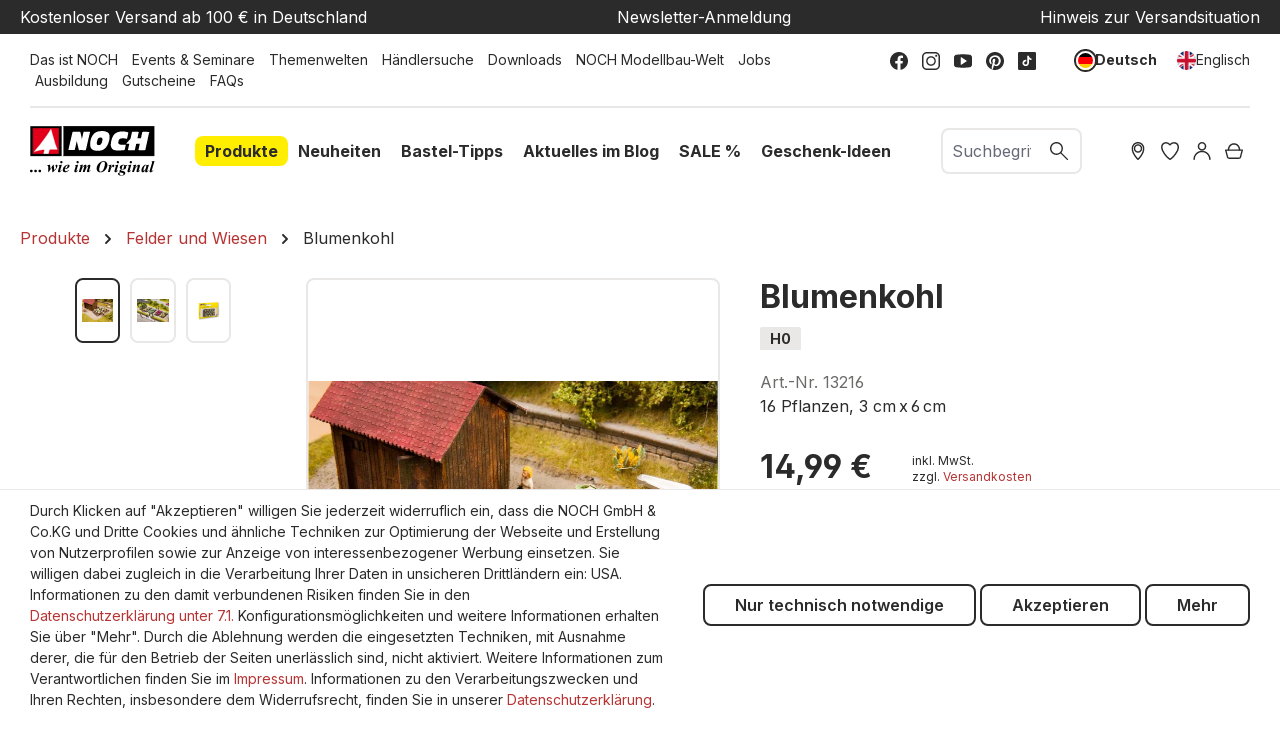

--- FILE ---
content_type: text/html; charset=UTF-8
request_url: https://www.noch.de/blumenkohl/13216/
body_size: 38633
content:
<!DOCTYPE html>
<html lang="de-DE"
      itemscope="itemscope"
      itemtype="https://schema.org/WebPage">


        
                            
    <head>
                                    <meta charset="utf-8">
            
                            <meta name="viewport"
                      content="width=device-width, initial-scale=1, shrink-to-fit=no">
            
                            <meta name="author"
                      content="">
                <meta name="robots"
                      content="index,follow">
                <meta name="revisit-after"
                      content="15 days">
                <meta name="keywords"
                      content="Blumenkohl, Garten, Gemüse, Gartenarbeit, Gemüsepflanzen">
                <meta name="description"
                      content="Kaufen Sie den Blumenkohl von NOCH, um für eine realistische Gartengestaltung auf Ihrer Modellbahnanlage zu sorgen. Den Blumenkohl finden Sie jetzt auf noch.de.">
            
                    <meta property="og:type"
          content="product">
    <meta property="og:site_name"
          content="NOCH">
    <meta property="og:url"
          content="https://www.noch.de/blumenkohl/13216/">
    <meta property="og:title"
          content="Blumenkohl | Gemüse für Modellbahnanlagen">

    <meta property="og:description"
          content="Kaufen Sie den Blumenkohl von NOCH, um für eine realistische Gartengestaltung auf Ihrer Modellbahnanlage zu sorgen. Den Blumenkohl finden Sie jetzt auf noch.de.">
    <meta property="og:image"
          content="https://noch.b-cdn.net/media/5b/ef/54/1666170839/rs_12827_13216_A.jpg?width=3000">

            <meta property="product:brand"
              content="NOCH">
    
            <meta property="product:price:amount"
          content="14.99">
    <meta property="product:price:currency"
          content="EUR">
    <meta property="product:product_link"
          content="https://www.noch.de/blumenkohl/13216/">

    <meta name="twitter:card"
          content="product">
    <meta name="twitter:site"
          content="NOCH">
    <meta name="twitter:title"
          content="Blumenkohl | Gemüse für Modellbahnanlagen">
    <meta name="twitter:description"
          content="Kaufen Sie den Blumenkohl von NOCH, um für eine realistische Gartengestaltung auf Ihrer Modellbahnanlage zu sorgen. Den Blumenkohl finden Sie jetzt auf noch.de.">
    <meta name="twitter:image"
          content="https://noch.b-cdn.net/media/5b/ef/54/1666170839/rs_12827_13216_A.jpg?width=3000">


    

                                    <meta itemprop="copyrightHolder"
                      content="NOCH">
                <meta itemprop="copyrightYear"
                      content="">
                <meta itemprop="isFamilyFriendly"
                      content="true">
                <meta itemprop="image"
                      content="https://www.noch.de/media/30/ce/2d/1683703635/NOCH_Logo.svg?ts=1683703635">
            

                
            <meta name="google-site-verification" content="sbBttUmtkijyONIDrfSedaV1iJXDI05qKDy31qGTGcY" />        <meta name="p:domain_verify" content="1e3b18beddfee38f3b9be71e078fcf73"/>
        <meta name="p:domain_verify" content="a799ddea4a55cf7c5b0c8d2ff124ba33"/>
    
                                            <meta name="theme-color"
                      content="#fff">
                            
                                                <link rel="alternate" hreflang="x-default" href="https://www.noch.de/blumenkohl/13216/">
                                    <link rel="alternate" hreflang="de-DE" href="https://www.noch.de/blumenkohl/13216/">
                                    <link rel="alternate" hreflang="en-GB" href="https://www.noch.com/cauliflower/13216/">
                                    
                    <link rel="shortcut icon"
                  href="https://www.noch.de/media/6d/5e/42/1614325002/NOCH_Favicon.svg?ts=1615392890">
        
                                <link rel="apple-touch-icon"
                  href="https://www.noch.de/media/6d/5e/42/1614325002/NOCH_Favicon.svg?ts=1615392890">
                    
            
    
    <link rel="canonical" href="https://www.noch.de/blumenkohl/13216/">

                    <title itemprop="name">Blumenkohl | Gemüse für Modellbahnanlagen</title>
        
                                                                        <link rel="stylesheet"
                      href="https://www.noch.de/theme/cfe808b35cbebe5cb0bebc4c49e7da71/css/all.css?1760020485">
                                    
                    
    <script>
        window.features = {"V6_5_0_0":true,"v6.5.0.0":true,"V6_6_0_0":true,"v6.6.0.0":true,"V6_7_0_0":false,"v6.7.0.0":false,"ADDRESS_SELECTION_REWORK":false,"address.selection.rework":false,"DISABLE_VUE_COMPAT":false,"disable.vue.compat":false,"ACCESSIBILITY_TWEAKS":true,"accessibility.tweaks":true,"ADMIN_VITE":false,"admin.vite":false,"TELEMETRY_METRICS":false,"telemetry.metrics":false,"PERFORMANCE_TWEAKS":false,"performance.tweaks":false,"CACHE_REWORK":false,"cache.rework":false,"PAYPAL_SETTINGS_TWEAKS":false,"paypal.settings.tweaks":false,"FEATURE_SWAGCMSEXTENSIONS_1":true,"feature.swagcmsextensions.1":true,"FEATURE_SWAGCMSEXTENSIONS_2":true,"feature.swagcmsextensions.2":true,"FEATURE_SWAGCMSEXTENSIONS_8":true,"feature.swagcmsextensions.8":true,"FEATURE_SWAGCMSEXTENSIONS_63":true,"feature.swagcmsextensions.63":true};
    </script>
        
                    

                                    
            <script>
                                    window.gtagActive = true;
                    window.gtagURL = 'https://www.googletagmanager.com/gtag/js?id=G-17R2KXJNHL';
                    window.controllerName = 'product';
                    window.actionName = 'index';
                    window.trackOrders = '1';
                    window.gtagTrackingId = 'G-17R2KXJNHL';
                    window.dataLayer = window.dataLayer || [];
                    window.gtagConfig = {
                        'anonymize_ip': '',
                        'cookie_domain': 'none',
                        'cookie_prefix': '_swag_ga',
                    };

                    function gtag() { dataLayer.push(arguments); }
                            </script>
            
            <script>
            window.dataLayer = window.dataLayer || [];
            function gtag() { dataLayer.push(arguments); }

            (() => {
                const analyticsStorageEnabled = document.cookie.split(';').some((item) => item.trim().includes('google-analytics-enabled=1'));
                const adsEnabled = document.cookie.split(';').some((item) => item.trim().includes('google-ads-enabled=1'));

                // Always set a default consent for consent mode v2
                gtag('consent', 'default', {
                    'ad_user_data': adsEnabled ? 'granted' : 'denied',
                    'ad_storage': adsEnabled ? 'granted' : 'denied',
                    'ad_personalization': adsEnabled ? 'granted' : 'denied',
                    'analytics_storage': analyticsStorageEnabled ? 'granted' : 'denied'
                });
            })();
        </script>
            

    <script>  
       window.serkiz_housenumber_message = 'Bitte tragen Sie eine Hausnummer mit ein!';

                window.serkiz_housenumber = '1';
                        window.block_housenumber_ajax = '0';
            </script>



    <script>  
    var fbqQue = [];
    var fbq = function(t,c,o){
        fbqQue.push({t:t,c:c,o:o});
    return this;
    };
    function fbqOldEvents(){
        fbqQue.map(function(o){
            if(o.t){
                fbq(o.t,o.c,o.o);
            }
        });
        while(fbqQue.length > 0){
            fbqQue.shift();
        }
    }

        fbq('init', '583315475611015');
    
        fbq('track', 'PageView');
    




    window.eventCallbackFacebookFired = true;
    window.pixelsFired = [];
    window.dataLayerFB = {};
    window.pixelProConfig = {'addToCart':'1'};

     
             
    
    </script>


                
                            
            
                
                                    <script>
                    window.useDefaultCookieConsent = true;
                </script>
                    
                                    <script>
                window.activeNavigationId = '14ca4a8cb14843b99b56f25086ed7e86';
                window.router = {
                    'frontend.cart.offcanvas': '/checkout/offcanvas',
                    'frontend.cookie.offcanvas': '/cookie/offcanvas',
                    'frontend.checkout.finish.page': '/checkout/finish',
                    'frontend.checkout.info': '/widgets/checkout/info',
                    'frontend.menu.offcanvas': '/widgets/menu/offcanvas',
                    'frontend.cms.page': '/widgets/cms',
                    'frontend.cms.navigation.page': '/widgets/cms/navigation',
                    'frontend.account.addressbook': '/widgets/account/address-book',
                    'frontend.country.country-data': '/country/country-state-data',
                    'frontend.app-system.generate-token': '/app-system/Placeholder/generate-token',
                    };
                window.salesChannelId = 'fc348a3c84424ed7bc9b06f0591d3037';
            </script>
        

        
    <script>
        window.router['widgets.swag.cmsExtensions.quickview'] = '/swag/cms-extensions/quickview';
        window.router['widgets.swag.cmsExtensions.quickview.variant'] = '/swag/cms-extensions/quickview/variant';
    </script>

                                <script>
                
                window.breakpoints = {"xs":0,"sm":576,"md":768,"lg":992,"xl":1200,"xxl":1400};
            </script>
        
        
                        
                            <script>
                window.themeAssetsPublicPath = 'https://www.noch.de/theme/90cacaa55c6a47c4959195c62c7975e4/assets/';
            </script>
        
                        
    <script>
        window.validationMessages = {"required":"Die Eingabe darf nicht leer sein.","email":"Ung\u00fcltige E-Mail-Adresse. Die E-Mail ben\u00f6tigt das Format \"nutzer@beispiel.de\".","confirmation":"Ihre Eingaben sind nicht identisch.","minLength":"Die Eingabe ist zu kurz."};
    </script>
        
                                                            <script>
                        window.themeJsPublicPath = 'https://www.noch.de/theme/cfe808b35cbebe5cb0bebc4c49e7da71/js/';
                    </script>
                                            <script type="text/javascript" src="https://www.noch.de/theme/cfe808b35cbebe5cb0bebc4c49e7da71/js/storefront/storefront.js?1760020485" defer></script>
                                            <script type="text/javascript" src="https://www.noch.de/theme/cfe808b35cbebe5cb0bebc4c49e7da71/js/prems-wishlist/prems-wishlist.js?1760020485" defer></script>
                                            <script type="text/javascript" src="https://www.noch.de/theme/cfe808b35cbebe5cb0bebc4c49e7da71/js/neti-next-store-locator/neti-next-store-locator.js?1760020485" defer></script>
                                            <script type="text/javascript" src="https://www.noch.de/theme/cfe808b35cbebe5cb0bebc4c49e7da71/js/solid-product-videos/solid-product-videos.js?1760020485" defer></script>
                                            <script type="text/javascript" src="https://www.noch.de/theme/cfe808b35cbebe5cb0bebc4c49e7da71/js/unzer-payment6/unzer-payment6.js?1760020485" defer></script>
                                            <script type="text/javascript" src="https://www.noch.de/theme/cfe808b35cbebe5cb0bebc4c49e7da71/js/swkweb-content-manager/swkweb-content-manager.js?1760020485" defer></script>
                                            <script type="text/javascript" src="https://www.noch.de/theme/cfe808b35cbebe5cb0bebc4c49e7da71/js/sisi-pdf-flipbook-element6/sisi-pdf-flipbook-element6.js?1760020485" defer></script>
                                            <script type="text/javascript" src="https://www.noch.de/theme/cfe808b35cbebe5cb0bebc4c49e7da71/js/netzp-events6/netzp-events6.js?1760020485" defer></script>
                                            <script type="text/javascript" src="https://www.noch.de/theme/cfe808b35cbebe5cb0bebc4c49e7da71/js/swag-pay-pal/swag-pay-pal.js?1760020485" defer></script>
                                            <script type="text/javascript" src="https://www.noch.de/theme/cfe808b35cbebe5cb0bebc4c49e7da71/js/serkiz6-housenumber/serkiz6-housenumber.js?1760020485" defer></script>
                                            <script type="text/javascript" src="https://www.noch.de/theme/cfe808b35cbebe5cb0bebc4c49e7da71/js/zeobv-get-notified/zeobv-get-notified.js?1760020485" defer></script>
                                            <script type="text/javascript" src="https://www.noch.de/theme/cfe808b35cbebe5cb0bebc4c49e7da71/js/vierp-custom-cms-element/vierp-custom-cms-element.js?1760020485" defer></script>
                                            <script type="text/javascript" src="https://www.noch.de/theme/cfe808b35cbebe5cb0bebc4c49e7da71/js/swkweb-product-set/swkweb-product-set.js?1760020485" defer></script>
                                            <script type="text/javascript" src="https://www.noch.de/theme/cfe808b35cbebe5cb0bebc4c49e7da71/js/swag-amazon-pay/swag-amazon-pay.js?1760020485" defer></script>
                                            <script type="text/javascript" src="https://www.noch.de/theme/cfe808b35cbebe5cb0bebc4c49e7da71/js/serkiz-facebook-pixel6-pro/serkiz-facebook-pixel6-pro.js?1760020485" defer></script>
                                            <script type="text/javascript" src="https://www.noch.de/theme/cfe808b35cbebe5cb0bebc4c49e7da71/js/nds-filter-instant-delivery/nds-filter-instant-delivery.js?1760020485" defer></script>
                                            <script type="text/javascript" src="https://www.noch.de/theme/cfe808b35cbebe5cb0bebc4c49e7da71/js/mhsp-add-checkout-shipping-input6/mhsp-add-checkout-shipping-input6.js?1760020485" defer></script>
                                            <script type="text/javascript" src="https://www.noch.de/theme/cfe808b35cbebe5cb0bebc4c49e7da71/js/swag-cms-extensions/swag-cms-extensions.js?1760020485" defer></script>
                                            <script type="text/javascript" src="https://www.noch.de/theme/cfe808b35cbebe5cb0bebc4c49e7da71/js/neti-next-easy-coupon/neti-next-easy-coupon.js?1760020485" defer></script>
                                            <script type="text/javascript" src="https://www.noch.de/theme/cfe808b35cbebe5cb0bebc4c49e7da71/js/neti-next-easy-coupon-designs/neti-next-easy-coupon-designs.js?1760020485" defer></script>
                                            <script type="text/javascript" src="https://www.noch.de/theme/cfe808b35cbebe5cb0bebc4c49e7da71/js/frosh-lazy-sizes/frosh-lazy-sizes.js?1760020485" defer></script>
                                            <script type="text/javascript" src="https://www.noch.de/theme/cfe808b35cbebe5cb0bebc4c49e7da71/js/valkarch-form-bot-blocker/valkarch-form-bot-blocker.js?1760020485" defer></script>
                                            <script type="text/javascript" src="https://www.noch.de/theme/cfe808b35cbebe5cb0bebc4c49e7da71/js/swag-dhl-app/swag-dhl-app.js?1760020485" defer></script>
                                            <script type="text/javascript" src="https://www.noch.de/theme/cfe808b35cbebe5cb0bebc4c49e7da71/js/vierp-noch/vierp-noch.js?1760020485" defer></script>
                                                        

    
    
        </head>

        
                
    <body class="is-ctl-product is-act-index  noch">

            
                
    
    
            <div id="page-top" class="skip-to-content bg-primary-subtle text-primary-emphasis overflow-hidden" tabindex="-1">
            <div class="container skip-to-content-container d-flex justify-content-center visually-hidden-focusable">
                                                                                        <a href="#content-main" class="skip-to-content-link d-inline-flex text-decoration-underline m-1 p-2 fw-bold gap-2">
                                Zum Hauptinhalt springen
                            </a>
                                            
                                                                        <a href="#header-main-search-input" class="skip-to-content-link d-inline-flex text-decoration-underline m-1 p-2 fw-bold gap-2 d-none d-sm-block">
                                Zur Suche springen
                            </a>
                                            
                                                                        <a href="#main-navigation-menu" class="skip-to-content-link d-inline-flex text-decoration-underline m-1 p-2 fw-bold gap-2 d-none d-lg-block">
                                Zur Hauptnavigation springen
                            </a>
                                                                        </div>
        </div>
        
                        <noscript class="noscript-main">
                
    <div role="alert"
         aria-live="polite"
                  class="alert alert-info d-flex align-items-center">
                                                                        
                                                        
                
                
            <span class="icon icon-info">
                                                                                <svg xmlns="http://www.w3.org/2000/svg" xmlns:xlink="http://www.w3.org/1999/xlink" width="24" height="24" viewBox="0 0 24 24"><defs><path d="M12 7c.5523 0 1 .4477 1 1s-.4477 1-1 1-1-.4477-1-1 .4477-1 1-1zm1 9c0 .5523-.4477 1-1 1s-1-.4477-1-1v-5c0-.5523.4477-1 1-1s1 .4477 1 1v5zm11-4c0 6.6274-5.3726 12-12 12S0 18.6274 0 12 5.3726 0 12 0s12 5.3726 12 12zM12 2C6.4772 2 2 6.4772 2 12s4.4772 10 10 10 10-4.4772 10-10S17.5228 2 12 2z" id="icons-default-info" /></defs><use xlink:href="#icons-default-info" fill="#758CA3" fill-rule="evenodd" /></svg>
                                    </span>
                                                        
                                    
                    <div class="alert-content-container">
                                                    
                                                        <div class="alert-content">                                                    Um unseren Shop in vollem Umfang nutzen zu können, empfehlen wir Ihnen Javascript in Ihrem Browser zu aktivieren.
                                                                </div>                
                                                                </div>
            </div>
            </noscript>
        
                                                
    
                <header class="header-main">
                                                    <div class="conversion-header d-none d-xl-block">
        <div class="container">
            <div class="row justify-content-md-between">
                <div class="col-12 col-md-auto"><a href="/legal/lieferung-und-versandkosten/">Kostenloser Versand ab 100 € in Deutschland</a></div>
                <div class="col-12 col-md-auto"><a href="/newsletter/">Newsletter-Anmeldung</a></div>
                <div class="col-12 col-md-auto"><a href="/service/aktuelle-situation/">Hinweis zur Versandsituation</a></div>
            </div>
        </div>
    </div>
                    <div class="top-bar align-items-center d-none d-lg-block">
        <div class="row justify-content-between">
            <div class="col">
                                                                    <div class="service-menu">
                                                                                        <a class="top-bar-list-item"
                               href="https://www.noch.de/das-ist-noch/"
                                                              title="Das ist NOCH">Das ist NOCH</a>
                                                                                                <a class="top-bar-list-item"
                               href="https://www.noch.de/events-seminare/"
                                                              title="Events &amp; Seminare">Events &amp; Seminare</a>
                                                                                                <a class="top-bar-list-item"
                               href="https://www.noch.de/noch-themenwelten/"
                                                              title="Themenwelten">Themenwelten</a>
                                                                                                <a class="top-bar-list-item"
                               href="/Filialfinder?distance=50&order=distance"
                                                              title="Händlersuche">Händlersuche</a>
                                                                                                <a class="top-bar-list-item"
                               href="https://www.noch.de/service/downloads/"
                                                              title="Downloads">Downloads</a>
                                                                                                <a class="top-bar-list-item"
                               href="https://www.noch.de/noch-modellbau-welt/"
                                                              title="NOCH Modellbau-Welt">NOCH Modellbau-Welt</a>
                                                                                                <a class="top-bar-list-item"
                               href="https://www.noch.de/jobs/"
                                                              title="Jobs">Jobs</a>
                                                                                                <a class="top-bar-list-item"
                               href="https://www.noch.de/service/ausbildung/"
                                                              title="Ausbildung">Ausbildung</a>
                                                                                                <a class="top-bar-list-item"
                               href="https://www.noch.de/gutschein-noch-online-shop/CS-1001/"
                                                              title="Gutscheine">Gutscheine</a>
                                                                                                <a class="top-bar-list-item"
                               href="https://www.noch.de/faqs/"
                                                              title="FAQs">FAQs</a>
                                                                        </div>
                                        </div>

            <div class="col-auto">
                                                    
                        <div class="social-menu">
                                                            <a class="top-bar-list-item"
                           href="https://www.facebook.com/NOCH.Modell/"
                           target="_blank"                           title="Facebook">    
                
                
            <span class="icon icon-facebook">
                                                                                <?xml version="1.0" encoding="UTF-8"?>
<svg width="24px" height="24px" viewBox="0 0 24 24" version="1.1" xmlns="http://www.w3.org/2000/svg" xmlns:xlink="http://www.w3.org/1999/xlink">
    <title>atom/icons/facebook</title>
    <g id="atom/icons/facebook" stroke="none" stroke-width="1" fill="none" fill-rule="evenodd">
        <path d="M24,12 C24,5.37257813 18.6274219,9.9475983e-14 12,9.9475983e-14 C5.37257813,9.9475983e-14 0,5.37257813 0,12 C0,17.9895469 4.38822656,22.9539844 10.125,23.8542188 L10.125,15.46875 L7.078125,15.46875 L7.078125,12 L10.125,12 L10.125,9.35625 C10.125,6.34875 11.9165156,4.6875 14.6575781,4.6875 C15.9704766,4.6875 17.34375,4.921875 17.34375,4.921875 L17.34375,7.875 L15.8305781,7.875 C14.3398828,7.875 13.875,8.80000781 13.875,9.74899219 L13.875,12 L17.203125,12 L16.6710938,15.46875 L13.875,15.46875 L13.875,23.8542188 C19.6117734,22.9539844 24,17.9895469 24,12" id="Fill-1" fill="#2B2B2B"></path>
    </g>
</svg>
                                    </span>
    </a>
                                            <a class="top-bar-list-item"
                           href="https://www.instagram.com/noch_miniature/"
                           target="_blank"                           title="Instagram">    
                
                
            <span class="icon icon-instagram">
                                                                                <?xml version="1.0" encoding="UTF-8"?>
<svg width="24px" height="24px" viewBox="0 0 24 24" version="1.1" xmlns="http://www.w3.org/2000/svg" xmlns:xlink="http://www.w3.org/1999/xlink">
    <title>atom/icons/instagram</title>
    <g id="atom/icons/instagram" stroke="none" stroke-width="1" fill="none" fill-rule="evenodd">
        <path d="M17.5384615,0 C21.1070707,0 24,2.89292931 24,6.46153846 L24,6.46153846 L24,17.5384615 C24,21.1070707 21.1070707,24 17.5384615,24 L17.5384615,24 L6.46153846,24 C2.89292931,24 0,21.1070707 0,17.5384615 L0,17.5384615 L0,6.46153846 C0,2.89292931 2.89292931,0 6.46153846,0 L6.46153846,0 Z M17.5384615,1.84615385 L6.46153846,1.84615385 C3.91253192,1.84615385 1.84615385,3.91253192 1.84615385,6.46153846 L1.84615385,6.46153846 L1.84615385,17.5384615 C1.84615385,20.0874681 3.91253192,22.1538462 6.46153846,22.1538462 L6.46153846,22.1538462 L17.5384615,22.1538462 C20.0874681,22.1538462 22.1538462,20.0874681 22.1538462,17.5384615 L22.1538462,17.5384615 L22.1538462,6.46153846 C22.1538462,3.91253192 20.0874681,1.84615385 17.5384615,1.84615385 L17.5384615,1.84615385 Z M12,5.53846154 C15.5686092,5.53846154 18.4615385,8.43139085 18.4615385,12 C18.4615385,15.5686092 15.5686092,18.4615385 12,18.4615385 C8.43139085,18.4615385 5.53846154,15.5686092 5.53846154,12 C5.53846154,8.43139085 8.43139085,5.53846154 12,5.53846154 Z M12,7.38461538 C9.45099346,7.38461538 7.38461538,9.45099346 7.38461538,12 C7.38461538,14.5490065 9.45099346,16.6153846 12,16.6153846 C14.5490065,16.6153846 16.6153846,14.5490065 16.6153846,12 C16.6153846,9.45099346 14.5490065,7.38461538 12,7.38461538 Z M18.9230769,3.69230769 C19.6877789,3.69230769 20.3076923,4.31222112 20.3076923,5.07692308 C20.3076923,5.84162504 19.6877789,6.46153846 18.9230769,6.46153846 C18.158375,6.46153846 17.5384615,5.84162504 17.5384615,5.07692308 C17.5384615,4.31222112 18.158375,3.69230769 18.9230769,3.69230769 Z" id="Combined-Shape" fill="#2B2B2B"></path>
    </g>
</svg>
                                    </span>
    </a>
                                            <a class="top-bar-list-item"
                           href="https://www.youtube.com/user/NOCHGmbH?sub_confirmation=1"
                           target="_blank"                           title="Youtube">    
                
                
            <span class="icon icon-youtube">
                                                                                <?xml version="1.0" encoding="UTF-8"?>
<svg width="24px" height="18px" viewBox="0 0 24 18" version="1.1" xmlns="http://www.w3.org/2000/svg" xmlns:xlink="http://www.w3.org/1999/xlink">
    <title>atom/icons/youtube</title>
    <g id="atom/icons/youtube" stroke="none" stroke-width="1" fill="none" fill-rule="evenodd">
        <path d="M9,4.42372881 C9,4.24067797 9.1,4.06779661 9.261,3.97627119 C9.333,3.93559322 9.416,3.91525424 9.5,3.91525424 C9.596,3.91525424 9.689,3.94576271 9.77,3.99661017 L16.77,8.57288136 C16.914,8.66440678 17,8.82711864 17,9 C17,9.17288136 16.914,9.33559322 16.77,9.42711864 L9.77,14.0033898 C9.62,14.1050847 9.418,14.1152542 9.26,14.0237288 C9.1,13.9322034 9,13.759322 9,13.5762712 L9,4.42372881 L9,4.42372881 Z M20.803,0.620338983 L15.509,0.152542373 C13.181,-0.0508474576 10.819,-0.0508474576 8.491,0.152542373 L3.197,0.620338983 C1.374,0.783050847 0,2.30847458 0,4.16949153 L0,13.8305085 C0,15.6915254 1.374,17.2169492 3.197,17.379661 L8.491,17.8474576 C9.655,17.9491525 10.828,18 12,18 C13.172,18 14.345,17.9491525 15.509,17.8474576 L20.803,17.379661 C22.625,17.2169492 24,15.6915254 24,13.8305085 L24,4.16949153 C24,2.30847458 22.625,0.783050847 20.803,0.620338983 L20.803,0.620338983 Z" id="Fill-4154" fill="#2B2B2B"></path>
    </g>
</svg>
                                    </span>
    </a>
                                            <a class="top-bar-list-item"
                           href="https://www.pinterest.de/noch_miniature/"
                           target="_blank"                           title="Pinterest">    
                
                
            <span class="icon icon-pinterest">
                                                                                <svg width="100" height="100" viewBox="0 0 100 100" fill="none" xmlns="http://www.w3.org/2000/svg">
<path d="M49.9794 0C22.3365 0 0 22.3776 0 49.9794C0 71.1641 13.1633 89.2637 31.7565 96.5446C31.304 92.5956 30.9338 86.5076 31.921 82.1884C32.826 78.2805 37.7622 57.3427 37.7622 57.3427C37.7622 57.3427 36.2814 54.3398 36.2814 49.9383C36.2814 42.9864 40.3126 37.8034 45.3311 37.8034C49.6092 37.8034 51.666 41.0119 51.666 44.8375C51.666 49.1156 48.951 55.5327 47.5113 61.4973C46.3184 66.4747 50.0206 70.5471 54.9157 70.5471C63.8009 70.5471 70.6294 61.1682 70.6294 47.6759C70.6294 35.7055 62.0321 27.355 49.7326 27.355C35.4998 27.355 27.1493 38.009 27.1493 49.0333C27.1493 53.3114 28.7947 57.9185 30.8515 60.4278C31.2629 60.9214 31.304 61.3739 31.1806 61.8675C30.8104 63.4307 29.9465 66.8449 29.782 67.5442C29.5763 68.4492 29.0415 68.6549 28.0954 68.2024C21.9251 65.2406 18.0584 56.1086 18.0584 48.7865C18.0584 33.0317 29.494 18.552 51.0901 18.552C68.4081 18.552 81.9005 30.8926 81.9005 47.429C81.9005 64.6647 71.0407 78.5274 55.9852 78.5274C50.9255 78.5274 46.1538 75.8947 44.5496 72.7684C44.5496 72.7684 42.0403 82.3118 41.4233 84.6565C40.3126 89.0169 37.2686 94.4467 35.2118 97.7787C39.9013 99.2184 44.8375 100 50.0206 100C77.6224 100 100 77.6224 100 50.0206C99.9589 22.3776 77.5812 0 49.9794 0Z" fill="black"/>
</svg>

                                    </span>
    </a>
                                            <a class="top-bar-list-item"
                           href="https://www.tiktok.com/@noch_miniature?"
                           target="_blank"                           title="TikTok">    
                
                
            <span class="icon icon-tiktok">
                                                                                <?xml version="1.0" encoding="UTF-8"?>
<svg width="24px" height="24px" viewBox="0 0 24 24" version="1.1" xmlns="http://www.w3.org/2000/svg" xmlns:xlink="http://www.w3.org/1999/xlink">
    <title>atom/icons/tiktok</title>
    <g id="atom/icons/tiktok" stroke="none" stroke-width="1" fill="none" fill-rule="evenodd">
        <path d="M22.2690937,0 L1.73090625,0 C0.774890625,0 0,0.774890625 0,1.73090625 L0,22.2690937 C0,23.2251094 0.774890625,24 1.73090625,24 L22.2690937,24 C23.2251094,24 24,23.2251094 24,22.2690937 L24,1.73090625 C24,0.774890625 23.2251094,0 22.2690937,0 Z M18.0116544,9.18557812 L18.0116544,10.8080625 C17.2464844,10.8083438 16.5030937,10.6584375 15.8020312,10.3626094 C15.3512344,10.1722969 14.9312344,9.92704688 14.5470937,9.63075 L14.558625,14.6249063 C14.5537969,15.7494844 14.1089062,16.8060938 13.3036875,17.6019375 C12.648375,18.24975 11.8179844,18.6617344 10.9179844,18.7950469 C10.7064844,18.8263594 10.4912812,18.8424375 10.2736406,18.8424375 C9.31021875,18.8424375 8.3955,18.5302969 7.64728125,17.9544844 C7.50646875,17.8460625 7.37184375,17.7285469 7.24359375,17.6019375 C6.37092187,16.7394375 5.92092187,15.570375 5.99667187,14.3406094 C6.05451562,13.4044688 6.42928125,12.5116875 7.05407812,11.8119375 C7.88071875,10.8859688 9.03717187,10.3719844 10.2736406,10.3719844 C10.4912812,10.3719844 10.7064844,10.3882969 10.9179844,10.4196563 L10.9179844,11.0195625 L10.9179844,12.6883594 C10.7175,12.6222188 10.5033281,12.5858438 10.2803437,12.5858438 C9.15065625,12.5858438 8.23673437,13.5075 8.25360937,14.6379844 C8.26429687,15.3613125 8.65945312,15.9936094 9.24220312,16.342125 C9.51604687,16.5059531 9.83114062,16.6073906 10.167375,16.6258594 C10.4308125,16.6402969 10.68375,16.6036406 10.9179844,16.5262969 C11.7250781,16.2596719 12.3073125,15.5015625 12.3073125,14.6074688 L12.3099844,11.263125 L12.3099844,5.1575625 L14.5444219,5.1575625 C14.5465781,5.37895313 14.5690312,5.595 14.6107969,5.80429688 C14.7794531,6.6515625 15.2570156,7.38665625 15.9217031,7.88779688 C16.5012656,8.32495313 17.2229531,8.58407813 18.0052031,8.58407813 C18.0057187,8.58407813 18.0121406,8.58407813 18.0116544,8.5835625 L18.0116544,9.18557812 L18.0116544,9.18557812 Z" id="Shape" fill="#2B2B2B"></path>
    </g>
</svg>
                                    </span>
    </a>
                                                </div>
                                        </div>

            <div class="col-auto">
                                                        
                
                    
                                                        
                
            <div class="top-bar-nav-item top-bar-language">
                            <form method="post"
                      action="/checkout/language"
                      class="language-form"
                      data-form-auto-submit="true">
                                
    <div class="languages-menu d-flex align-items-center">
                                                            <div class="top-bar-list-item item-checked"
                     title="">
                                                                                                                
                        <button class="dropdown-item d-flex align-items-center gap-2 active"
                                type="submit" name="languageId" id="top-bar-2fbb5fe2e29a4d70aa5854ce7ce3e20b"
                                value="2fbb5fe2e29a4d70aa5854ce7ce3e20b">
                            <span aria-hidden="true"
                                  class="top-bar-list-icon language-flag country-de language-de"></span>
                                                            Deutsch
                                                    </button>
                                    </div>
                                            <div class="top-bar-list-item "
                     title="">
                                                                                                                
                        <button class="dropdown-item d-flex align-items-center gap-2"
                                type="submit" name="languageId" id="top-bar-a4548b8d202d43f28c1431a671dc158c"
                                value="a4548b8d202d43f28c1431a671dc158c">
                            <span aria-hidden="true"
                                  class="top-bar-list-icon language-flag country-gb language-en"></span>
                                                            Englisch
                                                    </button>
                                    </div>
                        </div>

    <input name="redirectTo" type="hidden" value="frontend.detail.page">

            <input name="redirectParameters[_httpCache]" type="hidden" value="1">
            <input name="redirectParameters[productId]" type="hidden" value="1b50cfdd3e064f65a5afc2f4fecee1dc">
                    </form>
                    </div>
                                </div>
        </div>
    </div>
    
            <div class="row align-items-center header-row">
                <div class="col col-lg-auto header-logo-col">
            <div class="header-logo-main text-center">
                    <a class="header-logo-main-link"
               href="/"
               title="Zur Startseite gehen">
                                    <picture class="header-logo-picture d-block m-auto">
                                                                            
                                                                            
                                                                                    <img src="https://www.noch.de/media/30/ce/2d/1683703635/NOCH_Logo.svg?ts=1683703635"
                                     alt="Zur Startseite gehen"
                                     class="img-fluid header-logo-main-img">
                                                                        </picture>
                            </a>
            </div>
    </div>
    <div class="col col-xl-auto d-none d-lg-block nav-main">
            
    <div class="main-navigation" id="mainNavigation">
                                                        <ul class="nav main-navigation-menu"
                    id="main-navigation-menu"
                    aria-label="Hauptnavigation"
                    itemscope="itemscope"
                    itemtype="https://schema.org/SiteNavigationElement">

                                                
                                                                                            
                                    
    <li>
                    <a class="nav-link main-navigation-link active"
               href="https://www.noch.de/produkte/"
                              itemprop="url"
                                  data-flyout-menu-trigger="368f72b67027437c931f3529de574835"
                              title="Produkte">
                <span itemprop="name">Produkte</span>
            </a>

                            <ul class="sub-nav is-level-1">
                                            
    <li>
                    <a class="nav-link sub-navigation-link"
               href="https://www.noch.de/produkte/alles-fuer-den-start/"
                              itemprop="url"
                                  data-flyout-menu-trigger="1b5d7eac7c1348aab4421a4f4f6536b4"
                              title="Alles für den Start">
                <span itemprop="name">Alles für den Start</span>
            </a>

                            <ul class="sub-nav is-level-2">
                                            
    <li>
                    <a class="nav-link sub-navigation-link"
               href="https://www.noch.de/produkte/alles-fuer-den-start/easy-track-trassenbausatz/"
                              itemprop="url"
                                  data-flyout-menu-trigger="4cf04e6baadd4afc9cd317a4dc1e49f6"
                              title="easy TRACK® Trassenbausatz">
                <span itemprop="name">easy TRACK® Trassenbausatz</span>
            </a>

                            <ul class="sub-nav is-level-3">
                                            
    <li>
                    <a class="nav-link sub-navigation-link"
               href="https://www.noch.de/produkte/alles-fuer-den-start/easy-track-trassenbausatz/easy-track-individual/"
                              itemprop="url"
                              title="easy TRACK® Individual">
                <span itemprop="name">easy TRACK® Individual</span>
            </a>

                        </li>
                                    </ul>
                        </li>
                                            
    <li>
                    <a class="nav-link sub-navigation-link"
               href="https://www.noch.de/produkte/alles-fuer-den-start/fertiggelaende/"
                              itemprop="url"
                              title="Fertiggelände">
                <span itemprop="name">Fertiggelände</span>
            </a>

                        </li>
                                            
    <li>
                    <a class="nav-link sub-navigation-link"
               href="https://www.noch.de/produkte/alles-fuer-den-start/ratgeber-und-kataloge/"
                              itemprop="url"
                              title="Ratgeber und Kataloge">
                <span itemprop="name">Ratgeber und Kataloge</span>
            </a>

                        </li>
                                            
    <li>
                    <a class="nav-link sub-navigation-link"
               href="https://www.noch.de/produkte/alles-fuer-den-start/set-artikel-fuer-den-start/"
                              itemprop="url"
                              title="Set-Artikel für den Start">
                <span itemprop="name">Set-Artikel für den Start</span>
            </a>

                        </li>
                                            
    <li>
                    <a class="nav-link sub-navigation-link"
               href="https://www.noch.de/produkte/alles-fuer-den-start/werkzeug-fuer-spezialisten/"
                              itemprop="url"
                              title="Werkzeug für Spezialisten">
                <span itemprop="name">Werkzeug für Spezialisten</span>
            </a>

                        </li>
                                    </ul>
                        </li>
                                            
    <li>
                    <a class="nav-link sub-navigation-link"
               href="https://www.noch.de/produkte/baeume-und-buesche/"
                              itemprop="url"
                                  data-flyout-menu-trigger="06cc1e7982114e80b7fb72754fc55e30"
                              title="Bäume und Büsche">
                <span itemprop="name">Bäume und Büsche</span>
            </a>

                            <ul class="sub-nav is-level-2">
                                            
    <li>
                    <a class="nav-link sub-navigation-link"
               href="https://www.noch.de/produkte/baeume-und-buesche/classic-baeume/"
                              itemprop="url"
                                  data-flyout-menu-trigger="c1daecb0f110498bad5d1bee118721db"
                              title="Classic-Bäume">
                <span itemprop="name">Classic-Bäume</span>
            </a>

                            <ul class="sub-nav is-level-3">
                                            
    <li>
                    <a class="nav-link sub-navigation-link"
               href="https://www.noch.de/produkte/baeume-und-buesche/classic-baeume/laubbaeume/"
                              itemprop="url"
                              title="Laubbäume">
                <span itemprop="name">Laubbäume</span>
            </a>

                        </li>
                                            
    <li>
                    <a class="nav-link sub-navigation-link"
               href="https://www.noch.de/produkte/baeume-und-buesche/classic-baeume/nadelbaeume/"
                              itemprop="url"
                              title="Nadelbäume">
                <span itemprop="name">Nadelbäume</span>
            </a>

                        </li>
                                    </ul>
                        </li>
                                            
    <li>
                    <a class="nav-link sub-navigation-link"
               href="https://www.noch.de/produkte/baeume-und-buesche/hecken-und-buesche/"
                              itemprop="url"
                                  data-flyout-menu-trigger="dbd46612765b4d3da47c98c35f632610"
                              title="Hecken und Büsche">
                <span itemprop="name">Hecken und Büsche</span>
            </a>

                            <ul class="sub-nav is-level-3">
                                            
    <li>
                    <a class="nav-link sub-navigation-link"
               href="https://www.noch.de/produkte/baeume-und-buesche/hecken-und-buesche/buesche/"
                              itemprop="url"
                              title="Büsche">
                <span itemprop="name">Büsche</span>
            </a>

                        </li>
                                            
    <li>
                    <a class="nav-link sub-navigation-link"
               href="https://www.noch.de/produkte/baeume-und-buesche/hecken-und-buesche/hecken/"
                              itemprop="url"
                              title="Hecken">
                <span itemprop="name">Hecken</span>
            </a>

                        </li>
                                    </ul>
                        </li>
                                            
    <li>
                    <a class="nav-link sub-navigation-link"
               href="https://www.noch.de/produkte/baeume-und-buesche/hobby-baeume/"
                              itemprop="url"
                                  data-flyout-menu-trigger="cbaae22a7c644d3abfa47a6afae35621"
                              title="Hobby-Bäume">
                <span itemprop="name">Hobby-Bäume</span>
            </a>

                            <ul class="sub-nav is-level-3">
                                            
    <li>
                    <a class="nav-link sub-navigation-link"
               href="https://www.noch.de/produkte/baeume-und-buesche/hobby-baeume/laubbaeume/"
                              itemprop="url"
                              title="Laubbäume">
                <span itemprop="name">Laubbäume</span>
            </a>

                        </li>
                                            
    <li>
                    <a class="nav-link sub-navigation-link"
               href="https://www.noch.de/produkte/baeume-und-buesche/hobby-baeume/mischwald/"
                              itemprop="url"
                              title="Mischwald">
                <span itemprop="name">Mischwald</span>
            </a>

                        </li>
                                            
    <li>
                    <a class="nav-link sub-navigation-link"
               href="https://www.noch.de/produkte/baeume-und-buesche/hobby-baeume/nadelbaeume/"
                              itemprop="url"
                              title="Nadelbäume">
                <span itemprop="name">Nadelbäume</span>
            </a>

                        </li>
                                    </ul>
                        </li>
                                            
    <li>
                    <a class="nav-link sub-navigation-link"
               href="https://www.noch.de/produkte/baeume-und-buesche/laub/"
                              itemprop="url"
                              title="Laub">
                <span itemprop="name">Laub</span>
            </a>

                        </li>
                                            
    <li>
                    <a class="nav-link sub-navigation-link"
               href="https://www.noch.de/produkte/baeume-und-buesche/master-baeume/"
                              itemprop="url"
                              title="Master-Bäume">
                <span itemprop="name">Master-Bäume</span>
            </a>

                        </li>
                                            
    <li>
                    <a class="nav-link sub-navigation-link"
               href="https://www.noch.de/produkte/baeume-und-buesche/natur-baeume/"
                              itemprop="url"
                              title="Natur-Bäume">
                <span itemprop="name">Natur-Bäume</span>
            </a>

                        </li>
                                            
    <li>
                    <a class="nav-link sub-navigation-link"
               href="https://www.noch.de/produkte/baeume-und-buesche/standard-baeume/"
                              itemprop="url"
                                  data-flyout-menu-trigger="2f183a9d1286478da3e31516668d8d0c"
                              title="Standard-Bäume">
                <span itemprop="name">Standard-Bäume</span>
            </a>

                            <ul class="sub-nav is-level-3">
                                            
    <li>
                    <a class="nav-link sub-navigation-link"
               href="https://www.noch.de/produkte/baeume-und-buesche/standard-baeume/laubbaeume/"
                              itemprop="url"
                              title="Laubbäume">
                <span itemprop="name">Laubbäume</span>
            </a>

                        </li>
                                            
    <li>
                    <a class="nav-link sub-navigation-link"
               href="https://www.noch.de/produkte/baeume-und-buesche/standard-baeume/mischwald/"
                              itemprop="url"
                              title="Mischwald">
                <span itemprop="name">Mischwald</span>
            </a>

                        </li>
                                            
    <li>
                    <a class="nav-link sub-navigation-link"
               href="https://www.noch.de/produkte/baeume-und-buesche/standard-baeume/nadelbaeume/"
                              itemprop="url"
                              title="Nadelbäume">
                <span itemprop="name">Nadelbäume</span>
            </a>

                        </li>
                                    </ul>
                        </li>
                                            
    <li>
                    <a class="nav-link sub-navigation-link"
               href="https://www.noch.de/produkte/baeume-und-buesche/profi-baeume/"
                              itemprop="url"
                                  data-flyout-menu-trigger="7e464c619c834c039e8551a4e28b6a2a"
                              title="PROFI-Bäume">
                <span itemprop="name">PROFI-Bäume</span>
            </a>

                            <ul class="sub-nav is-level-3">
                                            
    <li>
                    <a class="nav-link sub-navigation-link"
               href="https://www.noch.de/produkte/baeume-und-buesche/profi-baeume/laubbaeume/"
                              itemprop="url"
                              title="Laubbäume">
                <span itemprop="name">Laubbäume</span>
            </a>

                        </li>
                                            
    <li>
                    <a class="nav-link sub-navigation-link"
               href="https://www.noch.de/produkte/baeume-und-buesche/profi-baeume/mediterrane-baeume/"
                              itemprop="url"
                              title="Mediterrane Bäume">
                <span itemprop="name">Mediterrane Bäume</span>
            </a>

                        </li>
                                            
    <li>
                    <a class="nav-link sub-navigation-link"
               href="https://www.noch.de/produkte/baeume-und-buesche/profi-baeume/nadelbaeume/"
                              itemprop="url"
                              title="Nadelbäume">
                <span itemprop="name">Nadelbäume</span>
            </a>

                        </li>
                                    </ul>
                        </li>
                                    </ul>
                        </li>
                                            
    <li>
                    <a class="nav-link sub-navigation-link"
               href="https://www.noch.de/produkte/bruecken-und-viadukte/"
                              itemprop="url"
                                  data-flyout-menu-trigger="be16f148f0dc4da9b76d961ce45982a7"
                              title="Brücken und Viadukte">
                <span itemprop="name">Brücken und Viadukte</span>
            </a>

                            <ul class="sub-nav is-level-2">
                                            
    <li>
                    <a class="nav-link sub-navigation-link"
               href="https://www.noch.de/produkte/bruecken-und-viadukte/hartschaum-bruecken/"
                              itemprop="url"
                              title="Hartschaum Brücken">
                <span itemprop="name">Hartschaum Brücken</span>
            </a>

                        </li>
                                            
    <li>
                    <a class="nav-link sub-navigation-link"
               href="https://www.noch.de/produkte/bruecken-und-viadukte/kunststoff-bruecken/"
                              itemprop="url"
                                  data-flyout-menu-trigger="adc750ff06fa4543ba09b360828cabb1"
                              title="Kunststoff Brücken">
                <span itemprop="name">Kunststoff Brücken</span>
            </a>

                            <ul class="sub-nav is-level-3">
                                            
    <li>
                    <a class="nav-link sub-navigation-link"
               href="https://www.noch.de/produkte/bruecken-und-viadukte/kunststoff-bruecken/brueckenpfeiler-und-zubehoer/"
                              itemprop="url"
                              title="Brückenpfeiler und Zubehör">
                <span itemprop="name">Brückenpfeiler und Zubehör</span>
            </a>

                        </li>
                                    </ul>
                        </li>
                                            
    <li>
                    <a class="nav-link sub-navigation-link"
               href="https://www.noch.de/produkte/bruecken-und-viadukte/laser-cut-bruecken/"
                              itemprop="url"
                              title="Laser-Cut Brücken">
                <span itemprop="name">Laser-Cut Brücken</span>
            </a>

                        </li>
                                            
    <li>
                    <a class="nav-link sub-navigation-link"
               href="https://www.noch.de/produkte/bruecken-und-viadukte/viadukte-aus-hartschaum/"
                              itemprop="url"
                              title="Viadukte aus Hartschaum">
                <span itemprop="name">Viadukte aus Hartschaum</span>
            </a>

                        </li>
                                    </ul>
                        </li>
                                            
    <li>
                    <a class="nav-link sub-navigation-link"
               href="https://www.noch.de/produkte/easy-track-trassenbausaetze/"
                              itemprop="url"
                                  data-flyout-menu-trigger="7731fc38e0d946338f84b966986aca34"
                              title="easy TRACK Trassenbausätze">
                <span itemprop="name">easy TRACK Trassenbausätze</span>
            </a>

                            <ul class="sub-nav is-level-2">
                                            
    <li>
                    <a class="nav-link sub-navigation-link"
               href="https://www.noch.de/produkte/easy-track-trassenbausaetze/easy-track-individual/"
                              itemprop="url"
                                  data-flyout-menu-trigger="0c4bdd91c062457da0539e1a72d905d6"
                              title="easy TRACK Individual">
                <span itemprop="name">easy TRACK Individual</span>
            </a>

                            <ul class="sub-nav is-level-3">
                                            
    <li>
                    <a class="nav-link sub-navigation-link"
               href="https://www.noch.de/produkte/easy-track-trassenbausaetze/easy-track-individual/pfeiler/"
                              itemprop="url"
                              title="Pfeiler">
                <span itemprop="name">Pfeiler</span>
            </a>

                        </li>
                                            
    <li>
                    <a class="nav-link sub-navigation-link"
               href="https://www.noch.de/produkte/easy-track-trassenbausaetze/easy-track-individual/trassen-und-weichen/"
                              itemprop="url"
                              title="Trassen und Weichen">
                <span itemprop="name">Trassen und Weichen</span>
            </a>

                        </li>
                                    </ul>
                        </li>
                                    </ul>
                        </li>
                                            
                                            
    <li>
                    <a class="nav-link sub-navigation-link"
               href="https://www.noch.de/produkte/farben-und-kleber/"
                              itemprop="url"
                                  data-flyout-menu-trigger="c4995f85676c4da6bcda0170c4e5dba7"
                              title="Farben und Kleber">
                <span itemprop="name">Farben und Kleber</span>
            </a>

                            <ul class="sub-nav is-level-2">
                                            
    <li>
                    <a class="nav-link sub-navigation-link"
               href="https://www.noch.de/produkte/farben-und-kleber/farben/"
                              itemprop="url"
                                  data-flyout-menu-trigger="4f590432462345e89a9e91a9a663769b"
                              title="Farben">
                <span itemprop="name">Farben</span>
            </a>

                            <ul class="sub-nav is-level-3">
                                            
    <li>
                    <a class="nav-link sub-navigation-link"
               href="https://www.noch.de/produkte/farben-und-kleber/farben/landschaftsbau-farben/"
                              itemprop="url"
                              title="Landschaftsbau-Farben">
                <span itemprop="name">Landschaftsbau-Farben</span>
            </a>

                        </li>
                                            
    <li>
                    <a class="nav-link sub-navigation-link"
               href="https://www.noch.de/produkte/farben-und-kleber/farben/patinieren-altern/"
                              itemprop="url"
                              title="Patinieren &amp; Altern">
                <span itemprop="name">Patinieren &amp; Altern</span>
            </a>

                        </li>
                                    </ul>
                        </li>
                                            
    <li>
                    <a class="nav-link sub-navigation-link"
               href="https://www.noch.de/produkte/farben-und-kleber/kleber/"
                              itemprop="url"
                              title="Kleber">
                <span itemprop="name">Kleber</span>
            </a>

                        </li>
                                    </ul>
                        </li>
                                            
    <li>
                    <a class="nav-link sub-navigation-link active"
               href="https://www.noch.de/produkte/felder-und-wiesen/"
                              itemprop="url"
                                  data-flyout-menu-trigger="14ca4a8cb14843b99b56f25086ed7e86"
                              title="Felder und Wiesen">
                <span itemprop="name">Felder und Wiesen</span>
            </a>

                            <ul class="sub-nav is-level-2">
                                            
    <li>
                    <a class="nav-link sub-navigation-link"
               href="https://www.noch.de/produkte/felder-und-wiesen/grasbueschel-und-grasstreifen/"
                              itemprop="url"
                              title="Grasbüschel und Grasstreifen">
                <span itemprop="name">Grasbüschel und Grasstreifen</span>
            </a>

                        </li>
                                            
    <li>
                    <a class="nav-link sub-navigation-link"
               href="https://www.noch.de/produkte/felder-und-wiesen/grasfasern/"
                              itemprop="url"
                              title="Grasfasern">
                <span itemprop="name">Grasfasern</span>
            </a>

                        </li>
                                            
    <li>
                    <a class="nav-link sub-navigation-link"
               href="https://www.noch.de/produkte/felder-und-wiesen/gras-master/"
                              itemprop="url"
                              title="Gras-Master">
                <span itemprop="name">Gras-Master</span>
            </a>

                        </li>
                                            
    <li>
                    <a class="nav-link sub-navigation-link"
               href="https://www.noch.de/produkte/felder-und-wiesen/grasmatten/"
                              itemprop="url"
                              title="Grasmatten">
                <span itemprop="name">Grasmatten</span>
            </a>

                        </li>
                                            
    <li>
                    <a class="nav-link sub-navigation-link"
               href="https://www.noch.de/produkte/felder-und-wiesen/pflanzen-und-ausschmueckungen/"
                              itemprop="url"
                              title="Pflanzen und Ausschmückungen ">
                <span itemprop="name">Pflanzen und Ausschmückungen </span>
            </a>

                        </li>
                                            
    <li>
                    <a class="nav-link sub-navigation-link"
               href="https://www.noch.de/produkte/felder-und-wiesen/streu-flockage-und-foliagen/"
                              itemprop="url"
                              title="Streu, Flockage und Foliagen">
                <span itemprop="name">Streu, Flockage und Foliagen</span>
            </a>

                        </li>
                                    </ul>
                        </li>
                                            
    <li>
                    <a class="nav-link sub-navigation-link"
               href="https://www.noch.de/produkte/felsen-und-felswaende/"
                              itemprop="url"
                                  data-flyout-menu-trigger="694f4e49eabb4446b598818a27d355a6"
                              title="Felsen und Felswände">
                <span itemprop="name">Felsen und Felswände</span>
            </a>

                            <ul class="sub-nav is-level-2">
                                            
    <li>
                    <a class="nav-link sub-navigation-link"
               href="https://www.noch.de/produkte/felsen-und-felswaende/felsen-aus-natur-korkrinde/"
                              itemprop="url"
                              title="Felsen aus Natur-Korkrinde">
                <span itemprop="name">Felsen aus Natur-Korkrinde</span>
            </a>

                        </li>
                                            
    <li>
                    <a class="nav-link sub-navigation-link"
               href="https://www.noch.de/produkte/felsen-und-felswaende/felsguss-system/"
                              itemprop="url"
                              title="Felsguss-System">
                <span itemprop="name">Felsguss-System</span>
            </a>

                        </li>
                                            
    <li>
                    <a class="nav-link sub-navigation-link"
               href="https://www.noch.de/produkte/felsen-und-felswaende/felsstuecke-felsplatten/"
                              itemprop="url"
                              title="Felsstücke &amp; Felsplatten">
                <span itemprop="name">Felsstücke &amp; Felsplatten</span>
            </a>

                        </li>
                                            
    <li>
                    <a class="nav-link sub-navigation-link"
               href="https://www.noch.de/produkte/felsen-und-felswaende/knitterfelsen/"
                              itemprop="url"
                              title="Knitterfelsen®">
                <span itemprop="name">Knitterfelsen®</span>
            </a>

                        </li>
                                    </ul>
                        </li>
                                            
    <li>
                    <a class="nav-link sub-navigation-link"
               href="https://www.noch.de/produkte/fertiggelaende/"
                              itemprop="url"
                                  data-flyout-menu-trigger="1c5f39d6de454461b5ade426968f5ba1"
                              title="Fertiggelände">
                <span itemprop="name">Fertiggelände</span>
            </a>

                            <ul class="sub-nav is-level-2">
                                            
    <li>
                    <a class="nav-link sub-navigation-link"
               href="https://www.noch.de/produkte/fertiggelaende/aluzargen/"
                              itemprop="url"
                              title="Aluzargen">
                <span itemprop="name">Aluzargen</span>
            </a>

                        </li>
                                            
    <li>
                    <a class="nav-link sub-navigation-link"
               href="https://www.noch.de/produkte/fertiggelaende/anbauteile/"
                              itemprop="url"
                              title="Anbauteile">
                <span itemprop="name">Anbauteile</span>
            </a>

                        </li>
                                            
    <li>
                    <a class="nav-link sub-navigation-link"
               href="https://www.noch.de/produkte/fertiggelaende/fertiggelaende-grossanlagen/"
                              itemprop="url"
                              title="Fertiggelände &amp; Großanlagen">
                <span itemprop="name">Fertiggelände &amp; Großanlagen</span>
            </a>

                        </li>
                                            
    <li>
                    <a class="nav-link sub-navigation-link"
               href="https://www.noch.de/produkte/fertiggelaende/modellbahn-im-aktenkoffer/"
                              itemprop="url"
                              title="Modellbahn im Aktenkoffer">
                <span itemprop="name">Modellbahn im Aktenkoffer</span>
            </a>

                        </li>
                                    </ul>
                        </li>
                                            
    <li>
                    <a class="nav-link sub-navigation-link"
               href="https://www.noch.de/produkte/figuren-und-ausschmueckungen/"
                              itemprop="url"
                                  data-flyout-menu-trigger="0fbe2226cc3c4c4d8a7a3f1566094fa9"
                              title="Figuren und Ausschmückungen">
                <span itemprop="name">Figuren und Ausschmückungen</span>
            </a>

                            <ul class="sub-nav is-level-2">
                                            
    <li>
                    <a class="nav-link sub-navigation-link"
               href="https://www.noch.de/produkte/figuren-und-ausschmueckungen/bewegte-figuren/"
                              itemprop="url"
                              title="Bewegte Figuren ">
                <span itemprop="name">Bewegte Figuren </span>
            </a>

                        </li>
                                            
    <li>
                    <a class="nav-link sub-navigation-link"
               href="https://www.noch.de/produkte/figuren-und-ausschmueckungen/fahrzeuge/"
                              itemprop="url"
                                  data-flyout-menu-trigger="df871e562a6d4c41a87f7a0640eea72b"
                              title="Fahrzeuge">
                <span itemprop="name">Fahrzeuge</span>
            </a>

                            <ul class="sub-nav is-level-3">
                                            
    <li>
                    <a class="nav-link sub-navigation-link"
               href="https://www.noch.de/produkte/figuren-und-ausschmueckungen/fahrzeuge/boote/"
                              itemprop="url"
                              title="Boote">
                <span itemprop="name">Boote</span>
            </a>

                        </li>
                                            
    <li>
                    <a class="nav-link sub-navigation-link"
               href="https://www.noch.de/produkte/figuren-und-ausschmueckungen/fahrzeuge/landwirtschaftliche-fahrzeuge/"
                              itemprop="url"
                              title="Landwirtschaftliche Fahrzeuge">
                <span itemprop="name">Landwirtschaftliche Fahrzeuge</span>
            </a>

                        </li>
                                            
    <li>
                    <a class="nav-link sub-navigation-link"
               href="https://www.noch.de/produkte/figuren-und-ausschmueckungen/fahrzeuge/kutschen-fuhrwerke/"
                              itemprop="url"
                              title="Kutschen &amp; Fuhrwerke">
                <span itemprop="name">Kutschen &amp; Fuhrwerke</span>
            </a>

                        </li>
                                    </ul>
                        </li>
                                            
    <li>
                    <a class="nav-link sub-navigation-link"
               href="https://www.noch.de/produkte/figuren-und-ausschmueckungen/figuren/"
                              itemprop="url"
                                  data-flyout-menu-trigger="c3c1380c8b2b487086fc0d69260f4cc0"
                              title="Figuren">
                <span itemprop="name">Figuren</span>
            </a>

                            <ul class="sub-nav is-level-3">
                                            
    <li>
                    <a class="nav-link sub-navigation-link"
               href="https://www.noch.de/produkte/figuren-und-ausschmueckungen/figuren/3d-master-figuren/"
                              itemprop="url"
                              title="3D-Master-Figuren">
                <span itemprop="name">3D-Master-Figuren</span>
            </a>

                        </li>
                                            
    <li>
                    <a class="nav-link sub-navigation-link"
               href="https://www.noch.de/produkte/figuren-und-ausschmueckungen/figuren/am-bahnhof/"
                              itemprop="url"
                              title="Am Bahnhof">
                <span itemprop="name">Am Bahnhof</span>
            </a>

                        </li>
                                            
    <li>
                    <a class="nav-link sub-navigation-link"
               href="https://www.noch.de/produkte/figuren-und-ausschmueckungen/figuren/arbeitsleben/"
                              itemprop="url"
                              title="Arbeitsleben">
                <span itemprop="name">Arbeitsleben</span>
            </a>

                        </li>
                                            
    <li>
                    <a class="nav-link sub-navigation-link"
               href="https://www.noch.de/produkte/figuren-und-ausschmueckungen/figuren/bahnbeamte/"
                              itemprop="url"
                              title="Bahnbeamte ">
                <span itemprop="name">Bahnbeamte </span>
            </a>

                        </li>
                                            
    <li>
                    <a class="nav-link sub-navigation-link"
               href="https://www.noch.de/produkte/figuren-und-ausschmueckungen/figuren/figuren-themenwelten/"
                              itemprop="url"
                              title="Figuren-Themenwelten">
                <span itemprop="name">Figuren-Themenwelten</span>
            </a>

                        </li>
                                            
    <li>
                    <a class="nav-link sub-navigation-link"
               href="https://www.noch.de/produkte/figuren-und-ausschmueckungen/figuren/fussball/"
                              itemprop="url"
                              title="Fußball">
                <span itemprop="name">Fußball</span>
            </a>

                        </li>
                                            
    <li>
                    <a class="nav-link sub-navigation-link"
               href="https://www.noch.de/produkte/figuren-und-ausschmueckungen/figuren/hobby-figuren/"
                              itemprop="url"
                              title="Hobby-Figuren">
                <span itemprop="name">Hobby-Figuren</span>
            </a>

                        </li>
                                            
    <li>
                    <a class="nav-link sub-navigation-link"
               href="https://www.noch.de/produkte/figuren-und-ausschmueckungen/figuren/landleben/"
                              itemprop="url"
                              title="Landleben">
                <span itemprop="name">Landleben</span>
            </a>

                        </li>
                                            
    <li>
                    <a class="nav-link sub-navigation-link"
               href="https://www.noch.de/produkte/figuren-und-ausschmueckungen/figuren/maerchenfiguren/"
                              itemprop="url"
                              title="Märchenfiguren">
                <span itemprop="name">Märchenfiguren</span>
            </a>

                        </li>
                                            
    <li>
                    <a class="nav-link sub-navigation-link"
               href="https://www.noch.de/produkte/figuren-und-ausschmueckungen/figuren/menschen-in-allen-lebenslagen/"
                              itemprop="url"
                              title="Menschen in allen Lebenslagen">
                <span itemprop="name">Menschen in allen Lebenslagen</span>
            </a>

                        </li>
                                            
    <li>
                    <a class="nav-link sub-navigation-link"
               href="https://www.noch.de/produkte/figuren-und-ausschmueckungen/figuren/sexy-scenes/"
                              itemprop="url"
                              title="Sexy Scenes">
                <span itemprop="name">Sexy Scenes</span>
            </a>

                        </li>
                                            
    <li>
                    <a class="nav-link sub-navigation-link"
               href="https://www.noch.de/produkte/figuren-und-ausschmueckungen/figuren/sound-szenen/"
                              itemprop="url"
                              title="Sound-Szenen">
                <span itemprop="name">Sound-Szenen</span>
            </a>

                        </li>
                                            
    <li>
                    <a class="nav-link sub-navigation-link"
               href="https://www.noch.de/produkte/figuren-und-ausschmueckungen/figuren/spiel-hobby-freizeit/"
                              itemprop="url"
                              title="Spiel, Hobby &amp; Freizeit">
                <span itemprop="name">Spiel, Hobby &amp; Freizeit</span>
            </a>

                        </li>
                                            
    <li>
                    <a class="nav-link sub-navigation-link"
               href="https://www.noch.de/produkte/figuren-und-ausschmueckungen/figuren/tiere/"
                              itemprop="url"
                              title="Tiere">
                <span itemprop="name">Tiere</span>
            </a>

                        </li>
                                            
    <li>
                    <a class="nav-link sub-navigation-link"
               href="https://www.noch.de/produkte/figuren-und-ausschmueckungen/figuren/unbemalte-figuren/"
                              itemprop="url"
                              title="Unbemalte Figuren">
                <span itemprop="name">Unbemalte Figuren</span>
            </a>

                        </li>
                                            
    <li>
                    <a class="nav-link sub-navigation-link"
               href="https://www.noch.de/produkte/figuren-und-ausschmueckungen/figuren/zubehoer-sets/"
                              itemprop="url"
                              title="Zubehör-Sets">
                <span itemprop="name">Zubehör-Sets</span>
            </a>

                        </li>
                                    </ul>
                        </li>
                                            
    <li>
                    <a class="nav-link sub-navigation-link"
               href="https://www.noch.de/produkte/figuren-und-ausschmueckungen/micro-rooms/"
                              itemprop="url"
                              title="micro-rooms">
                <span itemprop="name">micro-rooms</span>
            </a>

                        </li>
                                            
    <li>
                    <a class="nav-link sub-navigation-link"
               href="https://www.noch.de/produkte/figuren-und-ausschmueckungen/zaeune/"
                              itemprop="url"
                              title="Zäune">
                <span itemprop="name">Zäune</span>
            </a>

                        </li>
                                    </ul>
                        </li>
                                            
    <li>
                    <a class="nav-link sub-navigation-link"
               href="https://www.noch.de/produkte/fluesse-seen-und-gewaesser/"
                              itemprop="url"
                              title="Flüsse, Seen und Gewässer">
                <span itemprop="name">Flüsse, Seen und Gewässer</span>
            </a>

                        </li>
                                            
    <li>
                    <a class="nav-link sub-navigation-link"
               href="https://www.noch.de/produkte/gebaeude/"
                              itemprop="url"
                                  data-flyout-menu-trigger="4ef3a246e4244e8f8a6b9db610303224"
                              title="Gebäude">
                <span itemprop="name">Gebäude</span>
            </a>

                            <ul class="sub-nav is-level-2">
                                            
    <li>
                    <a class="nav-link sub-navigation-link"
               href="https://www.noch.de/produkte/gebaeude/fertigmodelle/"
                              itemprop="url"
                              title="Fertigmodelle">
                <span itemprop="name">Fertigmodelle</span>
            </a>

                        </li>
                                            
    <li>
                    <a class="nav-link sub-navigation-link"
               href="https://www.noch.de/produkte/gebaeude/laser-cut-gebaeude/"
                              itemprop="url"
                                  data-flyout-menu-trigger="120be48efebc4689884db84ef3c19bdb"
                              title="Laser-Cut Gebäude">
                <span itemprop="name">Laser-Cut Gebäude</span>
            </a>

                            <ul class="sub-nav is-level-3">
                                            
    <li>
                    <a class="nav-link sub-navigation-link"
               href="https://www.noch.de/produkte/gebaeude/laser-cut-gebaeude/auf-dem-bahnhof/"
                              itemprop="url"
                              title="Auf dem Bahnhof">
                <span itemprop="name">Auf dem Bahnhof</span>
            </a>

                        </li>
                                            
    <li>
                    <a class="nav-link sub-navigation-link"
               href="https://www.noch.de/produkte/gebaeude/laser-cut-gebaeude/haeuser-und-grosse-gebaeude/"
                              itemprop="url"
                              title="Häuser und große Gebäude">
                <span itemprop="name">Häuser und große Gebäude</span>
            </a>

                        </li>
                                    </ul>
                        </li>
                                            
    <li>
                    <a class="nav-link sub-navigation-link"
               href="https://www.noch.de/produkte/gebaeude/laser-cut-minis-bausaetze/"
                              itemprop="url"
                                  data-flyout-menu-trigger="937dc92cd0bb466c854a23cc29bef88e"
                              title="Laser-Cut minis Bausätze">
                <span itemprop="name">Laser-Cut minis Bausätze</span>
            </a>

                            <ul class="sub-nav is-level-3">
                                            
    <li>
                    <a class="nav-link sub-navigation-link"
               href="https://www.noch.de/produkte/gebaeude/laser-cut-minis-bausaetze/gebaeude/"
                              itemprop="url"
                              title="Gebäude ">
                <span itemprop="name">Gebäude </span>
            </a>

                        </li>
                                            
    <li>
                    <a class="nav-link sub-navigation-link"
               href="https://www.noch.de/produkte/gebaeude/laser-cut-minis-bausaetze/pflanzen/"
                              itemprop="url"
                              title="Pflanzen">
                <span itemprop="name">Pflanzen</span>
            </a>

                        </li>
                                            
    <li>
                    <a class="nav-link sub-navigation-link"
               href="https://www.noch.de/produkte/gebaeude/laser-cut-minis-bausaetze/zubehoer/"
                              itemprop="url"
                              title="Zubehör">
                <span itemprop="name">Zubehör</span>
            </a>

                        </li>
                                    </ul>
                        </li>
                                    </ul>
                        </li>
                                            
    <li>
                    <a class="nav-link sub-navigation-link"
               href="https://www.noch.de/produkte/gelaende-gleisbau/"
                              itemprop="url"
                                  data-flyout-menu-trigger="68a2e07847ae41e5a415f80f9ca3a2cc"
                              title="Gelände- &amp; Gleisbau">
                <span itemprop="name">Gelände- &amp; Gleisbau</span>
            </a>

                            <ul class="sub-nav is-level-2">
                                            
    <li>
                    <a class="nav-link sub-navigation-link"
               href="https://www.noch.de/produkte/gelaende-gleisbau/auffahrten/"
                              itemprop="url"
                              title="Auffahrten">
                <span itemprop="name">Auffahrten</span>
            </a>

                        </li>
                                            
    <li>
                    <a class="nav-link sub-navigation-link"
               href="https://www.noch.de/produkte/gelaende-gleisbau/bahnsteige/"
                              itemprop="url"
                              title="Bahnsteige">
                <span itemprop="name">Bahnsteige</span>
            </a>

                        </li>
                                            
    <li>
                    <a class="nav-link sub-navigation-link"
               href="https://www.noch.de/produkte/gelaende-gleisbau/gelaendebau-material/"
                              itemprop="url"
                              title="Geländebau-Material">
                <span itemprop="name">Geländebau-Material</span>
            </a>

                        </li>
                                            
    <li>
                    <a class="nav-link sub-navigation-link"
               href="https://www.noch.de/produkte/gelaende-gleisbau/gleisbettungen/"
                              itemprop="url"
                              title="Gleisbettungen">
                <span itemprop="name">Gleisbettungen</span>
            </a>

                        </li>
                                            
    <li>
                    <a class="nav-link sub-navigation-link"
               href="https://www.noch.de/produkte/gelaende-gleisbau/gleisreinigung/"
                              itemprop="url"
                              title="Gleisreinigung">
                <span itemprop="name">Gleisreinigung</span>
            </a>

                        </li>
                                            
    <li>
                    <a class="nav-link sub-navigation-link"
               href="https://www.noch.de/produkte/gelaende-gleisbau/gleisschotter-und-natursteine/"
                              itemprop="url"
                              title="Gleisschotter und Natursteine">
                <span itemprop="name">Gleisschotter und Natursteine</span>
            </a>

                        </li>
                                            
    <li>
                    <a class="nav-link sub-navigation-link"
               href="https://www.noch.de/produkte/gelaende-gleisbau/gleiswendel/"
                              itemprop="url"
                              title="Gleiswendel">
                <span itemprop="name">Gleiswendel</span>
            </a>

                        </li>
                                            
    <li>
                    <a class="nav-link sub-navigation-link"
               href="https://www.noch.de/produkte/gelaende-gleisbau/terra-form/"
                              itemprop="url"
                              title="TERRA-FORM">
                <span itemprop="name">TERRA-FORM</span>
            </a>

                        </li>
                                    </ul>
                        </li>
                                            
                                            
    <li>
                    <a class="nav-link sub-navigation-link"
               href="https://www.noch.de/produkte/led-beleuchtung/"
                              itemprop="url"
                                  data-flyout-menu-trigger="d9e79199eaf04e9e8ad34fde65e5eb1b"
                              title="LED Beleuchtung">
                <span itemprop="name">LED Beleuchtung</span>
            </a>

                            <ul class="sub-nav is-level-2">
                                            
    <li>
                    <a class="nav-link sub-navigation-link"
               href="https://www.noch.de/produkte/led-beleuchtung/lichterketten/"
                              itemprop="url"
                              title="Lichterketten">
                <span itemprop="name">Lichterketten</span>
            </a>

                        </li>
                                            
    <li>
                    <a class="nav-link sub-navigation-link"
               href="https://www.noch.de/produkte/led-beleuchtung/micro-rooms/"
                              itemprop="url"
                              title="micro-rooms">
                <span itemprop="name">micro-rooms</span>
            </a>

                        </li>
                                    </ul>
                        </li>
                                            
    <li>
                    <a class="nav-link sub-navigation-link"
               href="https://www.noch.de/produkte/partnermarken/"
                              itemprop="url"
                                  data-flyout-menu-trigger="bedb7ce698ed4707bee7fbd37776e084"
                              title="Partnermarken">
                <span itemprop="name">Partnermarken</span>
            </a>

                            <ul class="sub-nav is-level-2">
                                            
    <li>
                    <a class="nav-link sub-navigation-link"
               href="https://www.kato-unitrack.de/"
               target="_blank"               itemprop="url"
                              title="KATO">
                <span itemprop="name">KATO</span>
            </a>

                        </li>
                                            
    <li>
                    <a class="nav-link sub-navigation-link"
               href="https://www.rokuhan.de/"
               target="_blank"               itemprop="url"
                              title="ROKUHAN">
                <span itemprop="name">ROKUHAN</span>
            </a>

                        </li>
                                    </ul>
                        </li>
                                            
    <li>
                    <a class="nav-link sub-navigation-link"
               href="https://www.noch.de/produkte/portale-mauern-arkaden/"
                              itemprop="url"
                                  data-flyout-menu-trigger="2da343b633a24e98808bcbcadeb40acf"
                              title="Portale, Mauern &amp; Arkaden">
                <span itemprop="name">Portale, Mauern &amp; Arkaden</span>
            </a>

                            <ul class="sub-nav is-level-2">
                                            
    <li>
                    <a class="nav-link sub-navigation-link"
               href="https://www.noch.de/produkte/portale-mauern-arkaden/arkaden/"
                              itemprop="url"
                              title="Arkaden">
                <span itemprop="name">Arkaden</span>
            </a>

                        </li>
                                            
    <li>
                    <a class="nav-link sub-navigation-link"
               href="https://www.noch.de/produkte/portale-mauern-arkaden/gepraegte-mauerplatten/"
                              itemprop="url"
                              title="Geprägte Mauerplatten">
                <span itemprop="name">Geprägte Mauerplatten</span>
            </a>

                        </li>
                                            
    <li>
                    <a class="nav-link sub-navigation-link"
               href="https://www.noch.de/produkte/portale-mauern-arkaden/hartschaum-signalsockel-bucht/"
                              itemprop="url"
                              title="Hartschaum-Signalsockel &amp; -bucht">
                <span itemprop="name">Hartschaum-Signalsockel &amp; -bucht</span>
            </a>

                        </li>
                                            
    <li>
                    <a class="nav-link sub-navigation-link"
               href="https://www.noch.de/produkte/portale-mauern-arkaden/mauern/"
                              itemprop="url"
                                  data-flyout-menu-trigger="8820297564844ebf9b077c4fc2966297"
                              title="Mauern">
                <span itemprop="name">Mauern</span>
            </a>

                            <ul class="sub-nav is-level-3">
                                            
    <li>
                    <a class="nav-link sub-navigation-link"
               href="https://www.noch.de/produkte/portale-mauern-arkaden/mauern/bruchsteinmauer/"
                              itemprop="url"
                              title="Bruchsteinmauer">
                <span itemprop="name">Bruchsteinmauer</span>
            </a>

                        </li>
                                            
    <li>
                    <a class="nav-link sub-navigation-link"
               href="https://www.noch.de/produkte/portale-mauern-arkaden/mauern/kunststoff-mauern/"
                              itemprop="url"
                              title="Kunststoff-Mauern">
                <span itemprop="name">Kunststoff-Mauern</span>
            </a>

                        </li>
                                            
    <li>
                    <a class="nav-link sub-navigation-link"
               href="https://www.noch.de/produkte/portale-mauern-arkaden/mauern/natursteinmauer/"
                              itemprop="url"
                              title="Natursteinmauer">
                <span itemprop="name">Natursteinmauer</span>
            </a>

                        </li>
                                            
    <li>
                    <a class="nav-link sub-navigation-link"
               href="https://www.noch.de/produkte/portale-mauern-arkaden/mauern/steinmauer-profi-plus/"
                              itemprop="url"
                              title="Steinmauer PROFI-plus">
                <span itemprop="name">Steinmauer PROFI-plus</span>
            </a>

                        </li>
                                            
    <li>
                    <a class="nav-link sub-navigation-link"
               href="https://www.noch.de/produkte/portale-mauern-arkaden/mauern/universal-mauern/"
                              itemprop="url"
                              title="Universal-Mauern">
                <span itemprop="name">Universal-Mauern</span>
            </a>

                        </li>
                                    </ul>
                        </li>
                                            
    <li>
                    <a class="nav-link sub-navigation-link"
               href="https://www.noch.de/produkte/portale-mauern-arkaden/tunnel-portale/"
                              itemprop="url"
                                  data-flyout-menu-trigger="adb29be6e7884ba9a5f85b970c9312f0"
                              title="Tunnel-Portale">
                <span itemprop="name">Tunnel-Portale</span>
            </a>

                            <ul class="sub-nav is-level-3">
                                            
    <li>
                    <a class="nav-link sub-navigation-link"
               href="https://www.noch.de/produkte/portale-mauern-arkaden/tunnel-portale/bruchsteinmauer/"
                              itemprop="url"
                              title="Bruchsteinmauer">
                <span itemprop="name">Bruchsteinmauer</span>
            </a>

                        </li>
                                            
    <li>
                    <a class="nav-link sub-navigation-link"
               href="https://www.noch.de/produkte/portale-mauern-arkaden/tunnel-portale/kunststoff-portale/"
                              itemprop="url"
                              title="Kunststoff-Portale">
                <span itemprop="name">Kunststoff-Portale</span>
            </a>

                        </li>
                                            
    <li>
                    <a class="nav-link sub-navigation-link"
               href="https://www.noch.de/produkte/portale-mauern-arkaden/tunnel-portale/natursteinmauer/"
                              itemprop="url"
                              title="Natursteinmauer">
                <span itemprop="name">Natursteinmauer</span>
            </a>

                        </li>
                                            
    <li>
                    <a class="nav-link sub-navigation-link"
               href="https://www.noch.de/produkte/portale-mauern-arkaden/tunnel-portale/steinmauer/"
                              itemprop="url"
                              title="Steinmauer">
                <span itemprop="name">Steinmauer</span>
            </a>

                        </li>
                                            
    <li>
                    <a class="nav-link sub-navigation-link"
               href="https://www.noch.de/produkte/portale-mauern-arkaden/tunnel-portale/tunnel-innenwaende/"
                              itemprop="url"
                              title="Tunnel-Innenwände">
                <span itemprop="name">Tunnel-Innenwände</span>
            </a>

                        </li>
                                            
    <li>
                    <a class="nav-link sub-navigation-link"
               href="https://www.noch.de/produkte/portale-mauern-arkaden/tunnel-portale/vorsatz-portale/"
                              itemprop="url"
                              title="Vorsatz-Portale">
                <span itemprop="name">Vorsatz-Portale</span>
            </a>

                        </li>
                                    </ul>
                        </li>
                                    </ul>
                        </li>
                                            
    <li>
                    <a class="nav-link sub-navigation-link"
               href="https://www.noch.de/produkte/proxxon/"
                              itemprop="url"
                                  data-flyout-menu-trigger="70badf2d677d4a159b9d5efa1cb2e49e"
                              title="PROXXON">
                <span itemprop="name">PROXXON</span>
            </a>

                            <ul class="sub-nav is-level-2">
                                            
    <li>
                    <a class="nav-link sub-navigation-link"
               href="https://www.noch.de/produkte/proxxon/kleinwerkzeuge-und-zubehoer/"
                              itemprop="url"
                              title="Kleinwerkzeuge und Zubehör">
                <span itemprop="name">Kleinwerkzeuge und Zubehör</span>
            </a>

                        </li>
                                            
    <li>
                    <a class="nav-link sub-navigation-link"
               href="https://www.noch.de/produkte/proxxon/tischgeraete/"
                              itemprop="url"
                              title="Tischgeräte">
                <span itemprop="name">Tischgeräte</span>
            </a>

                        </li>
                                            
    <li>
                    <a class="nav-link sub-navigation-link"
               href="https://www.noch.de/produkte/proxxon/akkugeraete/"
                              itemprop="url"
                              title="Akkugeräte">
                <span itemprop="name">Akkugeräte</span>
            </a>

                        </li>
                                            
    <li>
                    <a class="nav-link sub-navigation-link"
               href="https://www.noch.de/produkte/proxxon/handgefuehrte-geraete/"
                              itemprop="url"
                              title="Handgeführte Geräte">
                <span itemprop="name">Handgeführte Geräte</span>
            </a>

                        </li>
                                    </ul>
                        </li>
                                            
    <li>
                    <a class="nav-link sub-navigation-link"
               href="https://www.noch.de/produkte/ammo/"
                              itemprop="url"
                                  data-flyout-menu-trigger="ad52d568e55944f2ae13932b853837a6"
                              title="AMMO">
                <span itemprop="name">AMMO</span>
            </a>

                            <ul class="sub-nav is-level-2">
                                            
    <li>
                    <a class="nav-link sub-navigation-link"
               href="https://www.noch.de/produkte/ammo/anleitungen/"
                              itemprop="url"
                              title="Anleitungen">
                <span itemprop="name">Anleitungen</span>
            </a>

                        </li>
                                            
    <li>
                    <a class="nav-link sub-navigation-link"
               href="https://www.noch.de/produkte/ammo/themen-farb-sets/"
                              itemprop="url"
                              title="Themen-Farb-Sets">
                <span itemprop="name">Themen-Farb-Sets</span>
            </a>

                        </li>
                                            
    <li>
                    <a class="nav-link sub-navigation-link"
               href="https://www.noch.de/produkte/ammo/acrylfarben/"
                              itemprop="url"
                              title="Acrylfarben">
                <span itemprop="name">Acrylfarben</span>
            </a>

                        </li>
                                            
    <li>
                    <a class="nav-link sub-navigation-link"
               href="https://www.noch.de/produkte/ammo/altern-verwittern/"
                              itemprop="url"
                              title="Altern &amp; Verwittern">
                <span itemprop="name">Altern &amp; Verwittern</span>
            </a>

                        </li>
                                    </ul>
                        </li>
                                            
    <li>
                    <a class="nav-link sub-navigation-link"
               href="https://www.noch.de/produkte/tunnel/"
                              itemprop="url"
                              title="Tunnel">
                <span itemprop="name">Tunnel</span>
            </a>

                        </li>
                                            
    <li>
                    <a class="nav-link sub-navigation-link"
               href="https://www.noch.de/produkte/strassen-wege-und-plaetze/"
                              itemprop="url"
                                  data-flyout-menu-trigger="3f85183cde314484942b3724f2283fb9"
                              title="Straßen, Wege und Plätze">
                <span itemprop="name">Straßen, Wege und Plätze</span>
            </a>

                            <ul class="sub-nav is-level-2">
                                            
    <li>
                    <a class="nav-link sub-navigation-link"
               href="https://www.noch.de/produkte/strassen-wege-und-plaetze/selbstbau/"
                              itemprop="url"
                              title="Selbstbau">
                <span itemprop="name">Selbstbau</span>
            </a>

                        </li>
                                            
    <li>
                    <a class="nav-link sub-navigation-link"
               href="https://www.noch.de/produkte/strassen-wege-und-plaetze/strassen-dekoration/"
                              itemprop="url"
                              title="Straßen Dekoration">
                <span itemprop="name">Straßen Dekoration</span>
            </a>

                        </li>
                                            
    <li>
                    <a class="nav-link sub-navigation-link"
               href="https://www.noch.de/produkte/strassen-wege-und-plaetze/strassen-folie/"
                              itemprop="url"
                              title="Straßen-Folie">
                <span itemprop="name">Straßen-Folie</span>
            </a>

                        </li>
                                            
    <li>
                    <a class="nav-link sub-navigation-link"
               href="https://www.noch.de/produkte/strassen-wege-und-plaetze/struktur-strassen/"
                              itemprop="url"
                              title="Struktur-Straßen">
                <span itemprop="name">Struktur-Straßen</span>
            </a>

                        </li>
                                    </ul>
                        </li>
                                            
    <li>
                    <a class="nav-link sub-navigation-link"
               href="https://www.noch.de/produkte/schnee-winter/"
                              itemprop="url"
                                  data-flyout-menu-trigger="e3a3b47b795248c4bd8b86e732af0c45"
                              title="Schnee &amp; Winter">
                <span itemprop="name">Schnee &amp; Winter</span>
            </a>

                            <ul class="sub-nav is-level-2">
                                            
    <li>
                    <a class="nav-link sub-navigation-link"
               href="https://www.noch.de/produkte/schnee-winter/adventskalender/"
                              itemprop="url"
                              title="Adventskalender">
                <span itemprop="name">Adventskalender</span>
            </a>

                        </li>
                                            
    <li>
                    <a class="nav-link sub-navigation-link"
               href="https://www.noch.de/produkte/schnee-winter/modellbahn-adventskranz/"
                              itemprop="url"
                              title="Modellbahn Adventskranz">
                <span itemprop="name">Modellbahn Adventskranz</span>
            </a>

                        </li>
                                            
    <li>
                    <a class="nav-link sub-navigation-link"
               href="https://www.noch.de/produkte/schnee-winter/schnee-winter/"
                              itemprop="url"
                              title="Schnee &amp; Winter">
                <span itemprop="name">Schnee &amp; Winter</span>
            </a>

                        </li>
                                            
    <li>
                    <a class="nav-link sub-navigation-link"
               href="https://www.noch.de/produkte/schnee-winter/winter-figuren-und-ausschmueckungen/"
                              itemprop="url"
                                  data-flyout-menu-trigger="43ad513999a346709a8a122306bad1e8"
                              title="Winter Figuren und Ausschmückungen">
                <span itemprop="name">Winter Figuren und Ausschmückungen</span>
            </a>

                            <ul class="sub-nav is-level-3">
                                            
    <li>
                    <a class="nav-link sub-navigation-link"
               href="https://www.noch.de/produkte/schnee-winter/winter-figuren-und-ausschmueckungen/im-winter/"
                              itemprop="url"
                              title="Im Winter">
                <span itemprop="name">Im Winter</span>
            </a>

                        </li>
                                            
    <li>
                    <a class="nav-link sub-navigation-link"
               href="https://www.noch.de/produkte/schnee-winter/winter-figuren-und-ausschmueckungen/weihnachten-und-advent/"
                              itemprop="url"
                              title="Weihnachten und Advent">
                <span itemprop="name">Weihnachten und Advent</span>
            </a>

                        </li>
                                    </ul>
                        </li>
                                            
    <li>
                    <a class="nav-link sub-navigation-link"
               href="https://www.noch.de/produkte/schnee-winter/winterbaeume/"
                              itemprop="url"
                              title="Winterbäume">
                <span itemprop="name">Winterbäume</span>
            </a>

                        </li>
                                    </ul>
                        </li>
                                            
    <li>
                    <a class="nav-link sub-navigation-link"
               href="https://www.noch.de/produkte/ratgeber-und-kataloge/"
                              itemprop="url"
                              title="Ratgeber und Kataloge">
                <span itemprop="name">Ratgeber und Kataloge</span>
            </a>

                        </li>
                                    </ul>
                        </li>
                                                                                            
                                    
    <li>
                    <a class="nav-link main-navigation-link"
               href="https://www.noch.de/neuheiten/"
                              itemprop="url"
                                  data-flyout-menu-trigger="67422563c68444c09c95d054f4dec0ab"
                              title="Neuheiten">
                <span itemprop="name">Neuheiten</span>
            </a>

                            <ul class="sub-nav is-level-1">
                                            
    <li>
                    <a class="nav-link sub-navigation-link"
               href="https://www.noch.de/neuheiten/neuheiten-2025/"
                              itemprop="url"
                                  data-flyout-menu-trigger="0194942adbe97d8a8ca48df9a70c6731"
                              title="Neuheiten 2025">
                <span itemprop="name">Neuheiten 2025</span>
            </a>

                            <ul class="sub-nav is-level-2">
                                            
    <li>
                    <a class="nav-link sub-navigation-link"
               href="https://www.noch.de/neuheiten/neuheiten-2025/h0-neuheiten-in-1-87/"
                              itemprop="url"
                              title="H0 | Neuheiten in 1:87">
                <span itemprop="name">H0 | Neuheiten in 1:87</span>
            </a>

                        </li>
                                            
    <li>
                    <a class="nav-link sub-navigation-link"
               href="https://www.noch.de/neuheiten/neuheiten-2025/tt-neuheiten-in-1-120/"
                              itemprop="url"
                              title="TT | Neuheiten in 1:120">
                <span itemprop="name">TT | Neuheiten in 1:120</span>
            </a>

                        </li>
                                            
    <li>
                    <a class="nav-link sub-navigation-link"
               href="https://www.noch.de/neuheiten/neuheiten-2025/n-neuheiten-in-1-160/"
                              itemprop="url"
                              title="N | Neuheiten in 1:160">
                <span itemprop="name">N | Neuheiten in 1:160</span>
            </a>

                        </li>
                                            
    <li>
                    <a class="nav-link sub-navigation-link"
               href="https://www.noch.de/neuheiten/neuheiten-2025/z-neuheiten-in-1-220/"
                              itemprop="url"
                              title="Z | Neuheiten in 1:220">
                <span itemprop="name">Z | Neuheiten in 1:220</span>
            </a>

                        </li>
                                    </ul>
                        </li>
                                            
    <li>
                    <a class="nav-link sub-navigation-link"
               href="https://www.noch.de/neuheiten/herbst-neuheiten-2025/"
                              itemprop="url"
                                  data-flyout-menu-trigger="01995dbada4874f2a4551872d5207f02"
                              title="Herbst-Neuheiten 2025">
                <span itemprop="name">Herbst-Neuheiten 2025</span>
            </a>

                            <ul class="sub-nav is-level-2">
                                            
    <li>
                    <a class="nav-link sub-navigation-link"
               href="https://www.noch.de/neuheiten/herbst-neuheiten-2025/figuren/"
                              itemprop="url"
                              title="Figuren">
                <span itemprop="name">Figuren</span>
            </a>

                        </li>
                                            
    <li>
                    <a class="nav-link sub-navigation-link"
               href="https://www.noch.de/neuheiten/herbst-neuheiten-2025/werkzeuge/"
                              itemprop="url"
                              title="Werkzeuge">
                <span itemprop="name">Werkzeuge</span>
            </a>

                        </li>
                                            
    <li>
                    <a class="nav-link sub-navigation-link"
               href="https://www.noch.de/neuheiten/herbst-neuheiten-2025/ammo-rail-center/"
                              itemprop="url"
                              title="AMMO Rail Center">
                <span itemprop="name">AMMO Rail Center</span>
            </a>

                        </li>
                                    </ul>
                        </li>
                                    </ul>
                        </li>
                                                                                            
                                    
    <li>
                    <a class="nav-link main-navigation-link"
               href="https://www.noch.de/bastel-tipps/"
                              itemprop="url"
                                  data-flyout-menu-trigger="88b3186d8b054d27bbfe3ef24d69f304"
                              title="Bastel-Tipps">
                <span itemprop="name">Bastel-Tipps</span>
            </a>

                            <ul class="sub-nav is-level-1">
                                            
    <li>
                    <a class="nav-link sub-navigation-link"
               href="https://www.noch.de/bastel-tipps/modell-landschaftsbau/"
                              itemprop="url"
                                  data-flyout-menu-trigger="94e431ce9fdf41cab6e7093ddbc8c838"
                              title="Modell-Landschaftsbau">
                <span itemprop="name">Modell-Landschaftsbau</span>
            </a>

                            <ul class="sub-nav is-level-2">
                                            
    <li>
                    <a class="nav-link sub-navigation-link"
               href="https://www.noch.de/bastel-tipps/modell-landschaftsbau/gelaende-unterbau/"
                              itemprop="url"
                              title="Gelände-Unterbau">
                <span itemprop="name">Gelände-Unterbau</span>
            </a>

                        </li>
                                            
    <li>
                    <a class="nav-link sub-navigation-link"
               href="https://www.noch.de/bastel-tipps/modell-landschaftsbau/felsbau/"
                              itemprop="url"
                              title="Felsbau">
                <span itemprop="name">Felsbau</span>
            </a>

                        </li>
                                            
    <li>
                    <a class="nav-link sub-navigation-link"
               href="https://www.noch.de/bastel-tipps/modell-landschaftsbau/wassergestaltung/"
                              itemprop="url"
                              title="Wassergestaltung">
                <span itemprop="name">Wassergestaltung</span>
            </a>

                        </li>
                                            
    <li>
                    <a class="nav-link sub-navigation-link"
               href="https://www.noch.de/bastel-tipps/modell-landschaftsbau/begruenung/"
                              itemprop="url"
                              title="Begrünung">
                <span itemprop="name">Begrünung</span>
            </a>

                        </li>
                                            
    <li>
                    <a class="nav-link sub-navigation-link"
               href="https://www.noch.de/bastel-tipps/modell-landschaftsbau/elektrostatische-begrasung/"
                              itemprop="url"
                              title="Elektrostatische Begrasung">
                <span itemprop="name">Elektrostatische Begrasung</span>
            </a>

                        </li>
                                            
    <li>
                    <a class="nav-link sub-navigation-link"
               href="https://www.noch.de/bastel-tipps/modell-landschaftsbau/ausgestaltung-dekoration/"
                              itemprop="url"
                              title="Ausgestaltung &amp; Dekoration">
                <span itemprop="name">Ausgestaltung &amp; Dekoration</span>
            </a>

                        </li>
                                            
    <li>
                    <a class="nav-link sub-navigation-link"
               href="https://www.noch.de/bastel-tipps/modell-landschaftsbau/winter-landschaften/"
                              itemprop="url"
                              title="Winter-Landschaften">
                <span itemprop="name">Winter-Landschaften</span>
            </a>

                        </li>
                                    </ul>
                        </li>
                                            
    <li>
                    <a class="nav-link sub-navigation-link"
               href="https://www.noch.de/bastel-tipps/modellbahn-anlagen/"
                              itemprop="url"
                                  data-flyout-menu-trigger="403c4c31cd9f420eaba20218d0e3e515"
                              title="Modellbahn-Anlagen">
                <span itemprop="name">Modellbahn-Anlagen</span>
            </a>

                            <ul class="sub-nav is-level-2">
                                            
    <li>
                    <a class="nav-link sub-navigation-link"
               href="https://www.noch.de/bastel-tipps/modellbahn-anlagen/trassenbau/"
                              itemprop="url"
                              title="Trassenbau">
                <span itemprop="name">Trassenbau</span>
            </a>

                        </li>
                                            
    <li>
                    <a class="nav-link sub-navigation-link"
               href="https://www.noch.de/bastel-tipps/modellbahn-anlagen/tunnel-bruecken/"
                              itemprop="url"
                              title="Tunnel &amp; Brücken">
                <span itemprop="name">Tunnel &amp; Brücken</span>
            </a>

                        </li>
                                            
    <li>
                    <a class="nav-link sub-navigation-link"
               href="https://www.noch.de/bastel-tipps/modellbahn-anlagen/easy-track/"
                              itemprop="url"
                              title="Easy-Track">
                <span itemprop="name">Easy-Track</span>
            </a>

                        </li>
                                            
    <li>
                    <a class="nav-link sub-navigation-link"
               href="https://www.noch.de/bastel-tipps/modellbahn-anlagen/fertiggelaende/"
                              itemprop="url"
                              title="Fertiggelände">
                <span itemprop="name">Fertiggelände</span>
            </a>

                        </li>
                                    </ul>
                        </li>
                                            
    <li>
                    <a class="nav-link sub-navigation-link"
               href="https://www.noch.de/bastel-tipps/kreative-bastel-ideen/"
                              itemprop="url"
                                  data-flyout-menu-trigger="e6c95b1ba95840539bd2ea9f9cf86448"
                              title="Kreative Bastel-Ideen">
                <span itemprop="name">Kreative Bastel-Ideen</span>
            </a>

                            <ul class="sub-nav is-level-2">
                                            
    <li>
                    <a class="nav-link sub-navigation-link"
               href="https://www.noch.de/bastel-tipps/kreative-bastel-ideen/geschenk-ideen-verpackungen/"
                              itemprop="url"
                              title="Geschenk-Ideen &amp; Verpackungen">
                <span itemprop="name">Geschenk-Ideen &amp; Verpackungen</span>
            </a>

                        </li>
                                            
    <li>
                    <a class="nav-link sub-navigation-link"
               href="https://www.noch.de/bastel-tipps/kreative-bastel-ideen/gutscheine-basteln/"
                              itemprop="url"
                              title="Gutscheine basteln">
                <span itemprop="name">Gutscheine basteln</span>
            </a>

                        </li>
                                            
    <li>
                    <a class="nav-link sub-navigation-link"
               href="https://www.noch.de/bastel-tipps/kreative-bastel-ideen/deko-wohnen/"
                              itemprop="url"
                              title="Deko &amp; Wohnen">
                <span itemprop="name">Deko &amp; Wohnen</span>
            </a>

                        </li>
                                            
    <li>
                    <a class="nav-link sub-navigation-link"
               href="https://www.noch.de/bastel-tipps/kreative-bastel-ideen/miniatur-diys/"
                              itemprop="url"
                              title="Miniatur-DIYs">
                <span itemprop="name">Miniatur-DIYs</span>
            </a>

                        </li>
                                            
    <li>
                    <a class="nav-link sub-navigation-link"
               href="https://www.noch.de/bastel-tipps/kreative-bastel-ideen/ostern-fruehling/"
                              itemprop="url"
                              title="Ostern &amp; Frühling">
                <span itemprop="name">Ostern &amp; Frühling</span>
            </a>

                        </li>
                                            
    <li>
                    <a class="nav-link sub-navigation-link"
               href="https://www.noch.de/bastel-tipps/kreative-bastel-ideen/weihnachten-advent/"
                              itemprop="url"
                              title="Weihnachten &amp; Advent">
                <span itemprop="name">Weihnachten &amp; Advent</span>
            </a>

                        </li>
                                            
    <li>
                    <a class="nav-link sub-navigation-link"
               href="https://www.noch.de/bastel-tipps/kreative-bastel-ideen/valentinstag/"
                              itemprop="url"
                              title="Valentinstag">
                <span itemprop="name">Valentinstag</span>
            </a>

                        </li>
                                            
    <li>
                    <a class="nav-link sub-navigation-link"
               href="https://www.noch.de/bastel-tipps/kreative-bastel-ideen/hochzeit/"
                              itemprop="url"
                              title="Hochzeit">
                <span itemprop="name">Hochzeit</span>
            </a>

                        </li>
                                            
    <li>
                    <a class="nav-link sub-navigation-link"
               href="https://www.noch.de/bastel-tipps/kreative-bastel-ideen/geburt-taufe/"
                              itemprop="url"
                              title="Geburt &amp; Taufe">
                <span itemprop="name">Geburt &amp; Taufe</span>
            </a>

                        </li>
                                            
    <li>
                    <a class="nav-link sub-navigation-link"
               href="https://www.noch.de/bastel-tipps/kreative-bastel-ideen/partys-feiern/"
                              itemprop="url"
                              title="Partys &amp; Feiern">
                <span itemprop="name">Partys &amp; Feiern</span>
            </a>

                        </li>
                                    </ul>
                        </li>
                                    </ul>
                        </li>
                                                                                            
                                    
    <li>
                    <a class="nav-link main-navigation-link"
               href="https://www.noch.de/aktuelles-im-blog/"
                              itemprop="url"
                                  data-flyout-menu-trigger="c7e8436f6d594e498459737afb6b7e71"
                              title="Aktuelles im Blog">
                <span itemprop="name">Aktuelles im Blog</span>
            </a>

                            <ul class="sub-nav is-level-1">
                                            
    <li>
                    <a class="nav-link sub-navigation-link"
               href="https://www.noch.de/aktuelles-im-blog/news-aktuelle-meldungen/"
                              itemprop="url"
                              title="News &amp; aktuelle Meldungen">
                <span itemprop="name">News &amp; aktuelle Meldungen</span>
            </a>

                        </li>
                                            
    <li>
                    <a class="nav-link sub-navigation-link"
               href="https://www.noch.de/aktuelles-im-blog/noch-produkt-infos/"
                              itemprop="url"
                              title="NOCH Produkt-Infos">
                <span itemprop="name">NOCH Produkt-Infos</span>
            </a>

                        </li>
                                            
    <li>
                    <a class="nav-link sub-navigation-link"
               href="https://www.noch.de/aktuelles-im-blog/inspiration-erfahrungsberichte/"
                              itemprop="url"
                              title="Inspiration &amp; Erfahrungsberichte">
                <span itemprop="name">Inspiration &amp; Erfahrungsberichte</span>
            </a>

                        </li>
                                            
    <li>
                    <a class="nav-link sub-navigation-link"
               href="https://www.noch.de/neuheiten/"
                              itemprop="url"
                              title="NOCH Neuheiten">
                <span itemprop="name">NOCH Neuheiten</span>
            </a>

                        </li>
                                            
    <li>
                    <a class="nav-link sub-navigation-link"
               href="https://www.noch.de/events-seminare/"
                              itemprop="url"
                              title="Messen, Seminare &amp; Events">
                <span itemprop="name">Messen, Seminare &amp; Events</span>
            </a>

                        </li>
                                            
    <li>
                    <a class="nav-link sub-navigation-link"
               href="https://www.noch.de/aktuelles-im-blog/athearn/"
                              itemprop="url"
                              title="Athearn">
                <span itemprop="name">Athearn</span>
            </a>

                        </li>
                                            
    <li>
                    <a class="nav-link sub-navigation-link"
               href="https://www.kato-unitrack.de/kato-aktuelles-im-blog/"
               target="_blank"               itemprop="url"
                              title="KATO">
                <span itemprop="name">KATO</span>
            </a>

                        </li>
                                            
    <li>
                    <a class="nav-link sub-navigation-link"
               href="https://www.rokuhan.de/rokuhan-aktuelles-im-blog/"
               target="_blank"               itemprop="url"
                              title="Rokuhan">
                <span itemprop="name">Rokuhan</span>
            </a>

                        </li>
                                            
    <li>
                    <a class="nav-link sub-navigation-link"
               href="https://www.noch.de/aktuelles-im-blog/noch-kreativ/"
                              itemprop="url"
                              title="NOCH kreativ">
                <span itemprop="name">NOCH kreativ</span>
            </a>

                        </li>
                                    </ul>
                        </li>
                                                                                            
                                    
    <li>
                    <a class="nav-link main-navigation-link"
               href="https://www.noch.de/sale/"
                              itemprop="url"
                              title="SALE %">
                <span itemprop="name">SALE %</span>
            </a>

                        </li>
                                                                                            
                                    
    <li>
                    <a class="nav-link main-navigation-link"
               href="https://www.noch.de/geschenk-ideen/"
                              itemprop="url"
                              title="Geschenk-Ideen">
                <span itemprop="name">Geschenk-Ideen</span>
            </a>

                        </li>
                                                    
                </ul>
                        </div>
    </div>

                <div class="col-12 order-3 col-xl order-xl-2 header-search-col">
        
    <div class="collapse"
         id="searchCollapse">
        <div class="header-search my-2 m-sm-auto">
                            <form action="/search"
                      method="get"
                      data-search-widget="true"
                      data-search-widget-options="{&quot;searchWidgetMinChars&quot;:2}"
                      data-url="/suggest?search="
                      class="header-search-form">
                                            <div class="input-group">
                                                            <input
                                    type="search"
                                    id="header-main-search-input"
                                    name="search"
                                    class="form-control header-search-input"
                                    autocomplete="off"
                                    autocapitalize="off"
                                    placeholder="Suchbegriff eingeben ..."
                                    aria-label="Suchbegriff eingeben ..."
                                    role="combobox"
                                    aria-autocomplete="list"
                                    aria-controls="search-suggest-listbox"
                                    aria-expanded="false"
                                    aria-describedby="search-suggest-result-info"
                                    value="">
                            
                                                            <button type="submit"
                                        class="btn header-search-btn"
                                        aria-label="Suchen">
                                    <span class="header-search-icon">
                                            
                
                
            <span class="icon icon-search">
                                                                                <?xml version="1.0" encoding="UTF-8"?>
<svg width="24px" height="24px" viewBox="0 0 24 24" version="1.1" xmlns="http://www.w3.org/2000/svg" xmlns:xlink="http://www.w3.org/1999/xlink">
    <title>atom/icons/search</title>
    <g id="atom/icons/search" stroke="none" stroke-width="1" fill="none" fill-rule="evenodd">
        <g id="Group" fill="#2B2B2B">
            <path d="M8.62876254,0 C3.86349635,0 0,3.86349635 0,8.62876254 C0,13.3940287 3.86349635,17.2575251 8.62876254,17.2575251 C13.3940287,17.2575251 17.2575251,13.3940287 17.2575251,8.62876254 C17.2575251,3.86349635 13.3940287,0 8.62876254,0 Z M8.62876254,1.84615385 C12.3744261,1.84615385 15.4113712,4.88309897 15.4113712,8.62876254 C15.4113712,12.3744261 12.3744261,15.4113712 8.62876254,15.4113712 C4.88309897,15.4113712 1.84615385,12.3744261 1.84615385,8.62876254 C1.84615385,4.88309897 4.88309897,1.84615385 8.62876254,1.84615385 Z" id="Stroke-6989"></path>
            <path d="M13.4249315,13.4249315 C13.757686,13.0921771 14.2812839,13.0665806 14.6433988,13.3481421 L14.7303594,13.4249315 L23.729637,22.4242091 C24.090121,22.7846931 24.090121,23.3691531 23.729637,23.729637 C23.3968826,24.0623915 22.8732847,24.0879879 22.5111697,23.8064265 L22.4242091,23.729637 L13.4249315,14.7303594 C13.0644476,14.3698755 13.0644476,13.7854155 13.4249315,13.4249315 Z" id="Stroke-6990"></path>
        </g>
    </g>
</svg>
                                    </span>
                                        </span>
                                </button>
                            
                                                            <button class="btn header-close-btn js-search-close-btn d-none"
                                        type="button"
                                        aria-label="Die Dropdown-Suche schließen">
                                    <span class="header-close-icon">
                                            
                
                
            <span class="icon icon-x">
                                                                                <svg xmlns="http://www.w3.org/2000/svg" xmlns:xlink="http://www.w3.org/1999/xlink" width="24" height="24" viewBox="0 0 24 24"><defs><path d="m10.5858 12-7.293-7.2929c-.3904-.3905-.3904-1.0237 0-1.4142.3906-.3905 1.0238-.3905 1.4143 0L12 10.5858l7.2929-7.293c.3905-.3904 1.0237-.3904 1.4142 0 .3905.3906.3905 1.0238 0 1.4143L13.4142 12l7.293 7.2929c.3904.3905.3904 1.0237 0 1.4142-.3906.3905-1.0238.3905-1.4143 0L12 13.4142l-7.2929 7.293c-.3905.3904-1.0237.3904-1.4142 0-.3905-.3906-.3905-1.0238 0-1.4143L10.5858 12z" id="icons-default-x" /></defs><use xlink:href="#icons-default-x" fill="#758CA3" fill-rule="evenodd" /></svg>
                                    </span>
                                        </span>
                                </button>
                                                    </div>
                                    </form>
                    </div>
    </div>
    </div>

                <div class="col-auto order-2 header-actions-col">
        <div class="row g-0">
                                        <div class="col-auto d-xl-none">
                    <div class="search-toggle">
                        <button class="btn header-actions-btn search-toggle-btn js-search-toggle-btn collapsed"
                                type="button"
                                data-bs-toggle="collapse"
                                data-bs-target="#searchCollapse"
                                aria-expanded="false"
                                aria-controls="searchCollapse"
                                aria-label="Suchen"
                        >
                                
                
                
            <span class="icon icon-search">
                                                                                <?xml version="1.0" encoding="UTF-8"?>
<svg width="24px" height="24px" viewBox="0 0 24 24" version="1.1" xmlns="http://www.w3.org/2000/svg" xmlns:xlink="http://www.w3.org/1999/xlink">
    <title>atom/icons/search</title>
    <g id="atom/icons/search" stroke="none" stroke-width="1" fill="none" fill-rule="evenodd">
        <g id="Group" fill="#2B2B2B">
            <path d="M8.62876254,0 C3.86349635,0 0,3.86349635 0,8.62876254 C0,13.3940287 3.86349635,17.2575251 8.62876254,17.2575251 C13.3940287,17.2575251 17.2575251,13.3940287 17.2575251,8.62876254 C17.2575251,3.86349635 13.3940287,0 8.62876254,0 Z M8.62876254,1.84615385 C12.3744261,1.84615385 15.4113712,4.88309897 15.4113712,8.62876254 C15.4113712,12.3744261 12.3744261,15.4113712 8.62876254,15.4113712 C4.88309897,15.4113712 1.84615385,12.3744261 1.84615385,8.62876254 C1.84615385,4.88309897 4.88309897,1.84615385 8.62876254,1.84615385 Z" id="Stroke-6989"></path>
            <path d="M13.4249315,13.4249315 C13.757686,13.0921771 14.2812839,13.0665806 14.6433988,13.3481421 L14.7303594,13.4249315 L23.729637,22.4242091 C24.090121,22.7846931 24.090121,23.3691531 23.729637,23.729637 C23.3968826,24.0623915 22.8732847,24.0879879 22.5111697,23.8064265 L22.4242091,23.729637 L13.4249315,14.7303594 C13.0644476,14.3698755 13.0644476,13.7854155 13.4249315,13.4249315 Z" id="Stroke-6990"></path>
        </g>
    </g>
</svg>
                                    </span>
                            </button>
                    </div>
                </div>
            
                                        <div class="col-auto">
                    <div class="store-locator">
                        <a class="btn header-actions-btn"
                           href="https://www.noch.de/Filialfinder"
                           data-bs-toggle="tooltip"
                           data-bs-placement="bottom"
                           title="Händler finden"
                           aria-label="Händler Suche"
                        >
                                
                
                
            <span class="icon icon-marker">
                                                                                <?xml version="1.0" encoding="UTF-8"?>
<svg width="24px" height="24px" viewBox="0 0 24 24" version="1.1" xmlns="http://www.w3.org/2000/svg" xmlns:xlink="http://www.w3.org/1999/xlink">
    <title>atom/icons/pin</title>
    <g id="atom/icons/pin" stroke="none" stroke-width="1" fill="none" fill-rule="evenodd">
        <path d="M12,0 C16.6941578,0 20.5,3.86852664 20.5,8.64 C20.5,12.0829151 19.1557076,15.5134269 16.8956501,18.8100218 C16.0827608,19.9957292 15.1948858,21.0966748 14.2808662,22.0968023 C13.9746329,22.4318854 13.6866066,22.732999 13.4224978,22.9983487 L13.4224978,22.9983487 L13.0449866,23.3693259 C12.9256048,23.4838944 12.8129161,23.5892976 12.7076344,23.6853112 L12.7076344,23.6853112 L12.6300567,23.7552611 L12.5256647,23.8376353 C12.1765261,24.0757702 11.7074363,24.0519567 11.3822879,23.7661948 L11.3822879,23.7661948 L11.1269826,23.5324654 L10.7702831,23.1899671 C10.4562686,22.8814328 10.1019255,22.5156561 9.71913377,22.0968023 C8.80511418,21.0966748 7.91723923,19.9957292 7.10434986,18.8100218 C4.84429243,15.5134269 3.5,12.0829151 3.5,8.64 C3.5,3.86852664 7.30584218,0 12,0 Z M12,1.92 C8.34904671,1.92 5.38888889,4.92891336 5.38888889,8.64 C5.38888889,11.6305294 6.59541379,14.7094709 8.65406688,17.7122908 C9.41333967,18.8197913 10.2460036,19.8522764 11.1030342,20.7900461 C11.174458,20.8681986 11.2447507,20.9443016 11.3138103,21.0183133 L11.3138103,21.0183133 L11.7125564,21.4369537 L12,21.72576 L12.2872866,21.4370962 L12.6861839,21.0183186 L12.8969658,20.7900461 C13.7539964,19.8522764 14.5866603,18.8197913 15.3459331,17.7122908 C17.4045862,14.7094709 18.6111111,11.6305294 18.6111111,8.64 C18.6111111,4.92891336 15.6509533,1.92 12,1.92 Z M12,2.88 L12.2173326,2.88415995 C15.2458621,3.00029027 17.6666667,5.53321765 17.6666667,8.64 C17.6666667,11.8207534 15.1292134,14.4 12,14.4 C8.87078663,14.4 6.33333333,11.8207534 6.33333333,8.64 C6.33333333,5.45924664 8.87078663,2.88 12,2.88 L12,2.88 Z M12,4.8 L11.8056313,4.80499774 C9.80990771,4.90786843 8.22222222,6.58589482 8.22222222,8.64 C8.22222222,10.7603666 9.91399115,12.48 12,12.48 L12,12.48 L12.1943687,12.4750023 C14.1900923,12.3721316 15.7777778,10.6941052 15.7777778,8.64 C15.7777778,6.51963336 14.0860088,4.8 12,4.8 L12,4.8 Z" id="Combined-Shape" fill="#2B2B2B"></path>
    </g>
</svg>
                                    </span>
                            </a>
                    </div>
                </div>
            
                            <div class="col-auto">
            <div class="wishlist-header">
                <span class="wishlist-heart">
                    <a class="btn wishlist-header-btn header-actions-btn"
                       href="/wishlist/index"
                       data-bs-toggle="tooltip"
                       data-bs-placement="bottom"
                       title="Wunschlisten">
                        <span class="whishlist-header-icon">
                                
                
                
            <span class="icon icon-heart">
                                                                                <?xml version="1.0" encoding="utf-8"?>
<svg version="1.1" id="Ebene_1" xmlns="http://www.w3.org/2000/svg" xmlns:xlink="http://www.w3.org/1999/xlink" x="0px" y="0px"
	 viewBox="0 0 24 23.9" style="enable-background:new 0 0 24 23.9;" xml:space="preserve">
<g id="Ebene_1_2_">
	<g id="Ebene_1_Kopie">
		<g id="atom_x2F_icons_x2F_wishlist_1_">
			<path id="Stroke-2683_1_" stroke="currentColor" fill="none" stroke-width="1.9241" stroke-linecap="round" stroke-linejoin="round" stroke-miterlimit="10" d="M16.9,1c-1.6,0.1-3,0.8-4.1,1.9L12,3.7l-0.9-0.8C9.9,1.7,8.5,1,6.8,1H6.6H6.4
				C3.2,1.3,1.2,3.7,1,6.9V7l0,0v0.1c0,4.6,6.1,13.1,10.6,15.7c0.3,0.2,0.6,0.2,0.9,0l0.2-0.1l0.2-0.1c4.3-2.9,9.8-10.4,10.2-15V7.5
				l0,0V7.4C23,3.8,20.6,1,17.1,1H16.9z"/>
		</g>
	</g>
</g>
</svg>

                                    </span>
                            </span>

                        <span class="wishlist-header-name">
                            Wunschlisten
                        </span>

                        <span class="wishlist-count badge badge-primary"
                              data-uri="/wishlist/count"></span>
                    </a>
                </span>
            </div>
        </div>
                                    <div class="col-auto">
                                <div class="account-menu">
                                        <div class="dropdown">
            <div id="accountWidget"
         data-account-menu="true"
         data-bs-toggle="dropdown"
    >
        <button class="btn account-menu-btn header-actions-btn"
                type="button"
                id="accountWidget"
                data-bs-toggle="tooltip"
                data-bs-placement="bottom"
                aria-label="Ihr Konto"
                title="Ihr Konto"
                aria-haspopup="true"
                aria-expanded="false"
        >
                
                
                
            <span class="icon icon-avatar">
                                                                                <?xml version="1.0" encoding="UTF-8"?>
<svg width="22px" height="23px" viewBox="0 0 22 23" version="1.1" xmlns="http://www.w3.org/2000/svg" xmlns:xlink="http://www.w3.org/1999/xlink">
    <title>atom/icons/user</title>
    <g id="atom/icons/user" stroke="none" stroke-width="1" fill="none" fill-rule="evenodd">
        <g id="Group" fill="#2B2B2B">
            <path d="M11,11.1341538 C17.075011,11.1341538 22,16.0935833 22,22.2110769 C22,22.7208782 21.5895944,23.1341538 21.0833333,23.1341538 C20.5770723,23.1341538 20.1666667,22.7208782 20.1666667,22.2110769 C20.1666667,17.1131859 16.062489,12.9803077 11,12.9803077 C5.93751102,12.9803077 1.83333333,17.1131859 1.83333333,22.2110769 C1.83333333,22.7208782 1.42292769,23.1341538 0.916666667,23.1341538 C0.410405646,23.1341538 0,22.7208782 0,22.2110769 C0,16.0935833 4.92498898,11.1341538 11,11.1341538 Z" id="Stroke-6288"></path>
            <path d="M11,0 C7.96282231,0 5.5,2.48004485 5.5,5.53846154 C5.5,8.59687823 7.96282231,11.0769231 11,11.0769231 C14.0371777,11.0769231 16.5,8.59687823 16.5,5.53846154 C16.5,2.48004485 14.0371777,0 11,0 Z M11,1.84615385 C13.0246556,1.84615385 14.6666667,3.49964746 14.6666667,5.53846154 C14.6666667,7.57727562 13.0246556,9.23076923 11,9.23076923 C8.97534435,9.23076923 7.33333333,7.57727562 7.33333333,5.53846154 C7.33333333,3.49964746 8.97534435,1.84615385 11,1.84615385 Z" id="Stroke-6289"></path>
        </g>
    </g>
</svg>
                                    </span>
            </button>
    </div>

                    <div class="dropdown-menu dropdown-menu-end account-menu-dropdown js-account-menu-dropdown"
                 aria-labelledby="accountWidget">
                

        
            <div class="offcanvas-header">
                            <button class="btn btn-secondary offcanvas-close js-offcanvas-close">
                                                
                
                
            <span class="icon icon-x icon-sm">
                                                                                <svg xmlns="http://www.w3.org/2000/svg" xmlns:xlink="http://www.w3.org/1999/xlink" width="24" height="24" viewBox="0 0 24 24"><use xlink:href="#icons-default-x" fill="#758CA3" fill-rule="evenodd" /></svg>
                                    </span>
                        
                                            Menü schließen
                                    </button>
                    </div>
    
            <div class="offcanvas-body">
                <div class="account-menu">
                                    <div class="dropdown-header account-menu-header">
                    Ihr Konto
                </div>
                    
                    <div class="account-menu-login d-grid">
            <a href="/account/login"
               title="Anmelden"
               class="btn btn-primary account-menu-login-button">
                Anmelden
            </a>

            <a href="/account/login" title="Registrieren"
               class="btn btn-secondary">Registrieren</a>
        </div>
    
                    <div class="account-menu-links">
                    <div class="header-account-menu">
        <div class="card account-menu-inner">
                                        
                                                <nav class="list-group list-group-flush account-aside-list-group">
                                                                                        <a href="/account"
                                   title="Übersicht"
                                   class="list-group-item list-group-item-action account-aside-item"
                                   >
                                    Übersicht
                                </a>
                            
                                                            <a href="/account/profile"
                                   title="Persönliches Profil"
                                   class="list-group-item list-group-item-action account-aside-item"
                                   >
                                    Persönliches Profil
                                </a>
                            
                                                            <a href="/account/address"
                                   title="Adressen"
                                   class="list-group-item list-group-item-action account-aside-item"
                                   >
                                    Adressen
                                </a>
                            
                                                                                                                        <a href="/account/payment"
                                   title="Zahlungsarten"
                                   class="list-group-item list-group-item-action account-aside-item"
                                   >
                                    Zahlungsarten
                                </a>
                                                            
                                                                <a href="/account/order"
                                   title="Bestellungen"
                                   class="list-group-item list-group-item-action account-aside-item"
                                   >
                                    Bestellungen
                                </a>
                            
                        <a href="/wishlist/index"
               rel="nofollow"
               title="Wunschlisten"
               class="list-group-item list-group-item-action account-aside-item">
                Wunschlisten
            </a>
                                    

                        <a
                href="/EasyCoupon/list"
                title="Meine Gutscheine"
                class="list-group-item list-group-item-action account-aside-item"
            >
                Meine Gutscheine
            </a>
            
                    </nav>
                            
                                                </div>
    </div>
            </div>
            </div>
        </div>
                </div>
            </div>
                                </div>
                            </div>
                        


                                        <div class="col-auto">
                    <div class="header-cart">
                        <a class="btn header-cart-btn header-actions-btn"
                           data-off-canvas-cart="true"
                           href="/checkout/cart"
                           data-cart-widget="true"
                           data-bs-toggle="tooltip"
                           data-bs-placement="bottom"
                           data-bs-trigger="hover"
                           title="Warenkorb"
                           aria-label="Warenkorb"
                        >
                                <span class="header-cart-icon">
            
                
                
            <span class="icon icon-bag">
                                                                                <?xml version="1.0" encoding="UTF-8"?>
<svg aria-label="Warenkorb" width="24px" height="21px" viewBox="0 0 24 21" version="1.1" xmlns="http://www.w3.org/2000/svg" xmlns:xlink="http://www.w3.org/1999/xlink">
    <title>atom/icons/basket</title>
    <g id="atom/icons/basket" stroke="none" stroke-width="1" fill="none" fill-rule="evenodd">
        <g id="Group" transform="translate(-0.000527, 0.000000)" fill="#2B2B2B">
            <path d="M23.0774098,8.4 L0.923563637,8.4 C0.319162628,8.4 -0.122168884,8.95692317 0.0303674018,9.52713836 L2.50774533,18.7881384 C2.85407454,20.0815247 3.95568003,21 5.24645327,21 L18.7545202,21 C20.0452934,21 21.1468989,20.0815247 21.4931722,18.7883473 L23.970606,9.52713836 C24.1231423,8.95692317 23.6818108,8.4 23.0774098,8.4 Z M2.11802518,10.2 L21.8820252,10.2 L19.7068356,18.3338616 C19.563952,18.8674685 19.1651188,19.2 18.7545202,19.2 L5.24645327,19.2 L5.14419001,19.1931482 C4.7711595,19.1431803 4.42510978,18.8229839 4.29408188,18.3336527 L2.11802518,10.2 Z" id="Stroke-2096"></path>
            <path d="M12.0005273,0 C16.6232622,0 20.3338606,4.04792557 20.3338606,9 C20.3338606,9.55228475 19.8861454,10 19.3338606,10 C18.7815759,10 18.3338606,9.55228475 18.3338606,9 C18.3338606,5.11551844 15.4779687,2 12.0005273,2 C8.52308584,2 5.66719394,5.11551844 5.66719394,9 C5.66719394,9.55228475 5.21947869,10 4.66719394,10 C4.11490919,10 3.66719394,9.55228475 3.66719394,9 C3.66719394,4.04792557 7.37779238,0 12.0005273,0 Z" id="Oval"></path>
        </g>
    </g>
</svg>
                                    </span>
        </span>
                            </a>
                    </div>
                </div>
            
                                        <div class="col-auto d-lg-none">
                    <div class="nav-main-toggle">
                                                                            <button class="btn nav-main-toggle-btn header-actions-btn"
                                    type="button"
                                    data-off-canvas-menu="true"
                                    aria-label="Menü"
                            >
                                                                                                        
                
                
            <span class="icon icon-stack">
                                                                                <svg xmlns="http://www.w3.org/2000/svg" xmlns:xlink="http://www.w3.org/1999/xlink" width="24" height="24" viewBox="0 0 24 24"><defs><path d="M3 13c-.5523 0-1-.4477-1-1s.4477-1 1-1h18c.5523 0 1 .4477 1 1s-.4477 1-1 1H3zm0-7c-.5523 0-1-.4477-1-1s.4477-1 1-1h18c.5523 0 1 .4477 1 1s-.4477 1-1 1H3zm0 14c-.5523 0-1-.4477-1-1s.4477-1 1-1h18c.5523 0 1 .4477 1 1s-.4477 1-1 1H3z" id="icons-default-stack" /></defs><use xlink:href="#icons-default-stack" fill="#758CA3" fill-rule="evenodd" /></svg>
                                    </span>
                                                                </button>
                                            </div>
                </div>
                    </div>
    </div>
        </div>
                    </header>
            
                            
                                                            <div class="d-none js-navigation-offcanvas-initial-content">
                                                                            

        
        <div class="offcanvas-header row sticky-top p-3">
        <div class="col offcanvas-logo">
                <div class="header-logo-main text-center">
                    <a class="header-logo-main-link"
               href="/"
               title="Zur Startseite gehen">
                                    <picture class="header-logo-picture d-block m-auto">
                                                                            
                                                                            
                                                                                    <img src="https://www.noch.de/media/30/ce/2d/1683703635/NOCH_Logo.svg?ts=1683703635"
                                     alt="Zur Startseite gehen"
                                     class="img-fluid header-logo-main-img">
                                                                        </picture>
                            </a>
            </div>
        </div>
        <div class="col-auto">
            <button class="btn btn-light offcanvas-close js-offcanvas-close ">
                                        
                
                
            <span class="icon icon-x icon-sm">
                                                                                <svg xmlns="http://www.w3.org/2000/svg" xmlns:xlink="http://www.w3.org/1999/xlink" width="24" height="24" viewBox="0 0 24 24"><use xlink:href="#icons-default-x" fill="#758CA3" fill-rule="evenodd" /></svg>
                                    </span>
                                </button>
        </div>

    </div>


                <div class="offcanvas-body">
                            <div class="navigation-offcanvas-container"></div>
    
        </div>
    

                <nav class="nav navigation-offcanvas-actions">
                                            
    
            <div class="top-bar-nav-item top-bar-language">
                            <form method="post"
                      action="/checkout/language"
                      class="language-form"
                      data-form-auto-submit="true">
                                
    <div class="languages-menu d-flex align-items-center">
                                                            <div class="top-bar-list-item item-checked"
                     title="">
                                                                                                                
                        <button class="dropdown-item d-flex align-items-center gap-2 active"
                                type="submit" name="languageId" id="offcanvas-2fbb5fe2e29a4d70aa5854ce7ce3e20b"
                                value="2fbb5fe2e29a4d70aa5854ce7ce3e20b">
                            <span aria-hidden="true"
                                  class="top-bar-list-icon language-flag country-de language-de"></span>
                                                            Deutsch
                                                    </button>
                                    </div>
                                            <div class="top-bar-list-item "
                     title="">
                                                                                                                
                        <button class="dropdown-item d-flex align-items-center gap-2"
                                type="submit" name="languageId" id="offcanvas-a4548b8d202d43f28c1431a671dc158c"
                                value="a4548b8d202d43f28c1431a671dc158c">
                            <span aria-hidden="true"
                                  class="top-bar-list-icon language-flag country-gb language-en"></span>
                                                            Englisch
                                                    </button>
                                    </div>
                        </div>

    <input name="redirectTo" type="hidden" value="frontend.detail.page">

            <input name="redirectParameters[_httpCache]" type="hidden" value="1">
            <input name="redirectParameters[productId]" type="hidden" value="1b50cfdd3e064f65a5afc2f4fecee1dc">
                    </form>
                    </div>
                
                                            
    
                        </nav>
                                                </div>
                                    
                    <main class="content-main" id="content-main">
                                    <div class="flashbags container">
                                            </div>
                
                    <div class="container-main">
                        <div class="cms-breadcrumb container">
        
                        
            
        <nav aria-label="breadcrumb">
                            <ol class="breadcrumb"
                    itemscope
                    itemtype="https://schema.org/BreadcrumbList">
                                                                                            
                                                        <li class="breadcrumb-item"
                                                                itemprop="itemListElement"
                                itemscope
                                itemtype="https://schema.org/ListItem">
                                                                    <a href="https://www.noch.de/produkte/"
                                       class="breadcrumb-link "
                                       title="Produkte"
                                                                              itemprop="item">
                                        <link itemprop="url"
                                              href="https://www.noch.de/produkte/">
                                        <span class="breadcrumb-title" itemprop="name">Produkte</span>
                                    </a>
                                                                <meta itemprop="position" content="1">
                            </li>
                        

    
                                    <li class="breadcrumb-placeholder" aria-hidden="true">
                
    
                
            <span class="icon icon-arrow-medium-right icon-fluid">
                                                                                <svg xmlns="http://www.w3.org/2000/svg" xmlns:xlink="http://www.w3.org/1999/xlink" width="16" height="16" viewBox="0 0 16 16"><defs><path id="icons-solid-arrow-medium-right" d="M4.7071 5.2929c-.3905-.3905-1.0237-.3905-1.4142 0-.3905.3905-.3905 1.0237 0 1.4142l4 4c.3905.3905 1.0237.3905 1.4142 0l4-4c.3905-.3905.3905-1.0237 0-1.4142-.3905-.3905-1.0237-.3905-1.4142 0L8 8.5858l-3.2929-3.293z" /></defs><use transform="rotate(-90 8 8)" xlink:href="#icons-solid-arrow-medium-right" fill="#758CA3" fill-rule="evenodd" /></svg>
                                    </span>
            </li>
                                                                                                
                                                        <li class="breadcrumb-item"
                                aria-current="page"                                itemprop="itemListElement"
                                itemscope
                                itemtype="https://schema.org/ListItem">
                                                                    <a href="https://www.noch.de/produkte/felder-und-wiesen/"
                                       class="breadcrumb-link  is-active"
                                       title="Felder und Wiesen"
                                                                              itemprop="item">
                                        <link itemprop="url"
                                              href="https://www.noch.de/produkte/felder-und-wiesen/">
                                        <span class="breadcrumb-title" itemprop="name">Felder und Wiesen</span>
                                    </a>
                                                                <meta itemprop="position" content="2">
                            </li>
                        

            <li class="breadcrumb-placeholder" aria-hidden="true">
                
    
                
            <span class="icon icon-arrow-medium-right icon-fluid">
                                                                                <svg xmlns="http://www.w3.org/2000/svg" xmlns:xlink="http://www.w3.org/1999/xlink" width="16" height="16" viewBox="0 0 16 16"><use transform="rotate(-90 8 8)" xlink:href="#icons-solid-arrow-medium-right" fill="#758CA3" fill-rule="evenodd" /></svg>
                                    </span>
            </li>

        <li class="breadcrumb-item breadcrumb-product"
            itemprop="itemListElement"
            itemscope
            itemtype="https://schema.org/ListItem">
            <span class="breadcrumb-link">
                <span class="breadcrumb-title"
                      itemprop="name">
                    Blumenkohl                </span>
            </span>

            <meta itemprop="position"
                  content="3"/>
        </li>
    
                                                                </ol>
                    </nav>
        </div>

                    
                                    <div class="cms-page" itemscope itemtype="https://schema.org/Product">
                                            
        <div class="cms-sections">
                                            
            
            
            
                                        
                                    
                        
                            <div class="cms-section product-detail-content pos-0 cms-section-default"
                     style="">

                            
    
            

                                        
    
                
                <section class="cms-section-default boxed">
                                    
                
    
    
    
    
    
            
    
                
            
    <div
        class="cms-block  pos-0 cms-block-image-gallery position-relative"
            >
                            
                    <div class="cms-block-container"
                 style="">
                                    <div class="cms-block-container-row row cms-row ">
                                
    <div class="col-12" data-cms-element-id="0196c4b96e8279d585d0982e9be8d110">
                            
    
                    
                                                                            
                                                                                                    
                
        
            
    
    
                
    
    
    <div class="cms-element-image-gallery">
                        
            
                                        
            
            
                        
                        
                                        
    
    <a href="#content-after-target-0196c4b96e81706c81646d344c5e2bf3" class="skip-target visually-hidden-focusable overflow-hidden">
        Bildergalerie überspringen
    </a>
                
                <div class="row gallery-slider-row is-loading js-gallery-zoom-modal-container"
                                                                data-magnifier-options='{"keepAspectRatioOnZoom":true}'
                                                                data-gallery-slider="true"
                        data-gallery-slider-options='{&quot;slider&quot;:{&quot;navPosition&quot;:&quot;bottom&quot;,&quot;speed&quot;:500,&quot;gutter&quot;:0,&quot;controls&quot;:true,&quot;autoHeight&quot;:false,&quot;startIndex&quot;:null},&quot;thumbnailSlider&quot;:{&quot;items&quot;:5,&quot;slideBy&quot;:4,&quot;controls&quot;:true,&quot;startIndex&quot;:null,&quot;ariaLive&quot;:false,&quot;responsive&quot;:{&quot;xs&quot;:{&quot;enabled&quot;:false,&quot;controls&quot;:false},&quot;sm&quot;:{&quot;enabled&quot;:false,&quot;controls&quot;:false},&quot;md&quot;:{&quot;axis&quot;:&quot;vertical&quot;},&quot;lg&quot;:{&quot;axis&quot;:&quot;vertical&quot;},&quot;xl&quot;:{&quot;axis&quot;:&quot;vertical&quot;},&quot;xxl&quot;:{&quot;axis&quot;:&quot;vertical&quot;}}}}'
                                         role="region"
                     aria-label="Bildergalerie mit 3 Elementen"
                     tabindex="0"
                >
                                            <div class="gallery-slider-col col order-1 order-md-2"
                             data-zoom-modal="true">
                                                        <div class="base-slider gallery-slider">
                                                                                                                                                                                                        <div class="gallery-slider-container"
                                                     data-gallery-slider-container="true">
                                                                                                                                                                                        
    
    <div class="gallery-slider-item-container">
                <div class="gallery-slider-item is-contain js-magnifier-container"
             style="min-height: 510px"            >
            
                                                                                                                                                                                                    
                                                                                                                                                                                                                                                    
                                                                                
                                                                                                                                                                                                                                                    
                                                                                
<img src="[data-uri]"
            data-src="https://noch.b-cdn.net/media/5b/ef/54/1666170839/rs_12827_13216_A.jpg?width=3000"
                            data-srcset="https://noch.b-cdn.net/media/5b/ef/54/1666170839/rs_12827_13216_A.jpg?width=3000 1921w, https://noch.b-cdn.net/media/5b/ef/54/1666170839/rs_12827_13216_A.jpg?width=1920 1920w, https://noch.b-cdn.net/media/5b/ef/54/1666170839/rs_12827_13216_A.jpg?width=1697 1697w, https://noch.b-cdn.net/media/5b/ef/54/1666170839/rs_12827_13216_A.jpg?width=1269 1269w, https://noch.b-cdn.net/media/5b/ef/54/1666170839/rs_12827_13216_A.jpg?width=800 800w, https://noch.b-cdn.net/media/5b/ef/54/1666170839/rs_12827_13216_A.jpg?width=400 400w"
                data-sizes="auto"
                data-aspectratio="1.3333333333333"
                data-parent-fit="contain"                                        class="frosh-proc lazyload img-fluid gallery-slider-image magnifier-image js-magnifier-image"
                                            title=""
                                            alt="Blumenkohl"
                                            data-full-image="https://noch.b-cdn.net/media/5b/ef/54/1666170839/rs_12827_13216_A.jpg?width=3000"
                                            tabindex="0"
                                            data-object-fit="contain"
                                            fetchpriority="high"
                                            style="aspect-ratio:1.3333333333333;"
                                    />                                                                                                                                                    
                    </div>
    </div>
                                                                                                                                    
    
    <div class="gallery-slider-item-container">
                <div class="gallery-slider-item is-contain js-magnifier-container"
             style="min-height: 510px"            >
            
                                                                                                                                                                                                    
                                                                                                                                                                                                                                                    
                                                                                
                                                                                
                                                                                
<img src="[data-uri]"
            data-src="https://noch.b-cdn.net/media/8e/77/8d/1666170839/rs_12731_13215_13216_13217_13218_13219_A.jpg?width=3000"
                            data-srcset="https://noch.b-cdn.net/media/8e/77/8d/1666170839/rs_12731_13215_13216_13217_13218_13219_A.jpg?width=3000 1921w, https://noch.b-cdn.net/media/8e/77/8d/1666170839/rs_12731_13215_13216_13217_13218_13219_A.jpg?width=1920 1920w, https://noch.b-cdn.net/media/8e/77/8d/1666170839/rs_12731_13215_13216_13217_13218_13219_A.jpg?width=1697 1697w, https://noch.b-cdn.net/media/8e/77/8d/1666170839/rs_12731_13215_13216_13217_13218_13219_A.jpg?width=1269 1269w, https://noch.b-cdn.net/media/8e/77/8d/1666170839/rs_12731_13215_13216_13217_13218_13219_A.jpg?width=800 800w, https://noch.b-cdn.net/media/8e/77/8d/1666170839/rs_12731_13215_13216_13217_13218_13219_A.jpg?width=400 400w"
                data-sizes="auto"
                data-aspectratio="1.3333333333333"
                data-parent-fit="contain"                                        class="frosh-proc lazyload img-fluid gallery-slider-image magnifier-image js-magnifier-image"
                                            title=""
                                            alt="Deko-Minis"
                                            data-full-image="https://noch.b-cdn.net/media/8e/77/8d/1666170839/rs_12731_13215_13216_13217_13218_13219_A.jpg?width=3000"
                                            tabindex="0"
                                            data-object-fit="contain"
                                            style="aspect-ratio:1.3333333333333;"
                                    />                                                                                                                                                    
                    </div>
    </div>
                                                                                                                                    
    
    <div class="gallery-slider-item-container">
                <div class="gallery-slider-item is-contain js-magnifier-container"
             style="min-height: 510px"            >
            
                                                                                                                                                                                                    
                                                                                                                                                                                                                                                    
                                                                                
                                                                                
                                                                                
<img src="[data-uri]"
            data-src="https://noch.b-cdn.net/media/01/86/4e/1666170839/rs_12878_13216_V.jpg?width=3000"
                            data-srcset="https://noch.b-cdn.net/media/01/86/4e/1666170839/rs_12878_13216_V.jpg?width=3000 1921w, https://noch.b-cdn.net/media/01/86/4e/1666170839/rs_12878_13216_V.jpg?width=1920 1920w, https://noch.b-cdn.net/media/01/86/4e/1666170839/rs_12878_13216_V.jpg?width=1697 1697w, https://noch.b-cdn.net/media/01/86/4e/1666170839/rs_12878_13216_V.jpg?width=1269 1269w, https://noch.b-cdn.net/media/01/86/4e/1666170839/rs_12878_13216_V.jpg?width=800 800w, https://noch.b-cdn.net/media/01/86/4e/1666170839/rs_12878_13216_V.jpg?width=400 400w"
                data-sizes="auto"
                data-aspectratio="1.3333333333333"
                data-parent-fit="contain"                                        class="frosh-proc lazyload img-fluid gallery-slider-image magnifier-image js-magnifier-image"
                                            title=""
                                            alt="Blumenkohl"
                                            data-full-image="https://noch.b-cdn.net/media/01/86/4e/1666170839/rs_12878_13216_V.jpg?width=3000"
                                            tabindex="0"
                                            data-object-fit="contain"
                                            style="aspect-ratio:1.3333333333333;"
                                    />                                                                                                                                                    
                    </div>
    </div>
                                                                                                                                                            </div>
                                            
                                                                                                                                                <div class="gallery-slider-controls"
                                                         data-gallery-slider-controls="true">
                                                                                                                                                                                    <button class="base-slider-controls-prev gallery-slider-controls-prev is-nav-prev-inside"
                                                                        aria-label="Vorheriges">
                                                                            
                
                
            <span class="icon icon-arrow-left">
                                                                                <?xml version="1.0" encoding="UTF-8"?>
<svg width="24px" height="19px" viewBox="0 0 24 19" version="1.1" xmlns="http://www.w3.org/2000/svg" xmlns:xlink="http://www.w3.org/1999/xlink">
    <title>atom/icons/arrow-left</title>
    <g id="atom/icons/arrow-left" stroke="none" stroke-width="1" fill="none" fill-rule="evenodd">
        <g id="Group" transform="translate(12.000000, 9.500000) scale(-1, 1) translate(-12.000000, -9.500000) translate(0.000000, 0.000000)" fill="#2B2B2B">
            <path d="M13.7211775,0.278248558 C14.0672421,-0.0642112057 14.6117839,-0.0905542644 14.9883835,0.199219382 L15.0788225,0.278248558 L23.7188225,8.82824856 C24.0648871,9.17070832 24.0915075,9.70957782 23.7986836,10.0822545 L23.7188225,10.1717514 L15.0788225,18.7217514 C14.7039192,19.0927495 14.0960808,19.0927495 13.7211775,18.7217514 C13.3751129,18.3792917 13.3484925,17.8404222 13.6413164,17.4677455 L13.7211775,17.3782486 L21.682272,9.5 L13.7211775,1.62175144 C13.3751129,1.27929168 13.3484925,0.740422175 13.6413164,0.367745529 L13.7211775,0.278248558 Z" id="Stroke-120"></path>
            <path d="M23.04,8.55 C23.5701934,8.55 24,8.97532949 24,9.5 C24,9.98719405 23.6294014,10.3887318 23.1519563,10.4436087 L23.04,10.45 L0.96,10.45 C0.42980664,10.45 0,10.0246705 0,9.5 C0,9.01280595 0.370598583,8.6112682 0.84804372,8.55639134 L0.96,8.55 L23.04,8.55 Z" id="Stroke-122"></path>
        </g>
    </g>
</svg>
                                    </span>
                                                                    </button>
                                                            
                                                                                                                            <button class="base-slider-controls-next gallery-slider-controls-next is-nav-next-inside"
                                                                        aria-label="Nächstes">
                                                                            
                
                
            <span class="icon icon-arrow-right">
                                                                                <?xml version="1.0" encoding="UTF-8"?>
<svg width="24px" height="19px" viewBox="0 0 24 19" version="1.1" xmlns="http://www.w3.org/2000/svg" xmlns:xlink="http://www.w3.org/1999/xlink">
    <title>atom/icons/arrow-right</title>
    <g id="atom/icons/arrow-right" stroke="none" stroke-width="1" fill="none" fill-rule="evenodd">
        <g id="Group" transform="translate(0.000000, 0.000000)" fill="#2B2B2B">
            <path d="M13.7211775,0.278248558 C14.0672421,-0.0642112057 14.6117839,-0.0905542644 14.9883835,0.199219382 L15.0788225,0.278248558 L23.7188225,8.82824856 C24.0648871,9.17070832 24.0915075,9.70957782 23.7986836,10.0822545 L23.7188225,10.1717514 L15.0788225,18.7217514 C14.7039192,19.0927495 14.0960808,19.0927495 13.7211775,18.7217514 C13.3751129,18.3792917 13.3484925,17.8404222 13.6413164,17.4677455 L13.7211775,17.3782486 L21.682272,9.5 L13.7211775,1.62175144 C13.3751129,1.27929168 13.3484925,0.740422175 13.6413164,0.367745529 L13.7211775,0.278248558 Z" id="Stroke-120"></path>
            <path d="M23.04,8.55 C23.5701934,8.55 24,8.97532949 24,9.5 C24,9.98719405 23.6294014,10.3887318 23.1519563,10.4436087 L23.04,10.45 L0.96,10.45 C0.42980664,10.45 0,10.0246705 0,9.5 C0,9.01280595 0.370598583,8.6112682 0.84804372,8.55639134 L0.96,8.55 L23.04,8.55 Z" id="Stroke-122"></path>
        </g>
    </g>
</svg>
                                    </span>
                                                                    </button>
                                                                                                                                                                        </div>
                                                                                                                                                                                                        
                                                                                                                                </div>
                        </div>
                    
                                                                        <div class="gallery-slider-thumbnails-col col-0 col-md-auto order-2 order-md-1 is-left">
                                <div class="gallery-slider-thumbnails-container">
                                            <div class="gallery-slider-thumbnails"
        data-gallery-slider-thumbnails="true"
        role="list">
                                                                                                                                    
    
        <div class="gallery-slider-thumbnails-item" role="listitem">
                    <div class="gallery-slider-thumbnails-item-inner">
                                
                                                                        
                                                                                                                                                                        
                                                                            
                                                                            
<img src="[data-uri]"
            data-src="https://noch.b-cdn.net/media/5b/ef/54/1666170839/rs_12827_13216_A.jpg?width=3000"
                            data-srcset="https://noch.b-cdn.net/media/5b/ef/54/1666170839/rs_12827_13216_A.jpg?width=3000 1921w, https://noch.b-cdn.net/media/5b/ef/54/1666170839/rs_12827_13216_A.jpg?width=1920 1920w, https://noch.b-cdn.net/media/5b/ef/54/1666170839/rs_12827_13216_A.jpg?width=1697 1697w, https://noch.b-cdn.net/media/5b/ef/54/1666170839/rs_12827_13216_A.jpg?width=1269 1269w, https://noch.b-cdn.net/media/5b/ef/54/1666170839/rs_12827_13216_A.jpg?width=800 800w, https://noch.b-cdn.net/media/5b/ef/54/1666170839/rs_12827_13216_A.jpg?width=400 400w"
                data-sizes="auto"
                data-aspectratio="1.3333333333333"
                                                        class="frosh-proc lazyload gallery-slider-thumbnails-image"
                                            title=""
                                            alt="Blumenkohl"
                                            style="aspect-ratio:1.3333333333333;"
                                    />                                                                                                                                            
                            </div>
            </div>
                                                                                                                
    
        <div class="gallery-slider-thumbnails-item" role="listitem">
                    <div class="gallery-slider-thumbnails-item-inner">
                                
                                                                        
                                                                                                                                                                        
                                                                            
                                                                            
<img src="[data-uri]"
            data-src="https://noch.b-cdn.net/media/8e/77/8d/1666170839/rs_12731_13215_13216_13217_13218_13219_A.jpg?width=3000"
                            data-srcset="https://noch.b-cdn.net/media/8e/77/8d/1666170839/rs_12731_13215_13216_13217_13218_13219_A.jpg?width=3000 1921w, https://noch.b-cdn.net/media/8e/77/8d/1666170839/rs_12731_13215_13216_13217_13218_13219_A.jpg?width=1920 1920w, https://noch.b-cdn.net/media/8e/77/8d/1666170839/rs_12731_13215_13216_13217_13218_13219_A.jpg?width=1697 1697w, https://noch.b-cdn.net/media/8e/77/8d/1666170839/rs_12731_13215_13216_13217_13218_13219_A.jpg?width=1269 1269w, https://noch.b-cdn.net/media/8e/77/8d/1666170839/rs_12731_13215_13216_13217_13218_13219_A.jpg?width=800 800w, https://noch.b-cdn.net/media/8e/77/8d/1666170839/rs_12731_13215_13216_13217_13218_13219_A.jpg?width=400 400w"
                data-sizes="auto"
                data-aspectratio="1.3333333333333"
                                                        class="frosh-proc lazyload gallery-slider-thumbnails-image"
                                            title=""
                                            alt="Deko-Minis"
                                            style="aspect-ratio:1.3333333333333;"
                                    />                                                                                                                                            
                            </div>
            </div>
                                                                                                                
    
        <div class="gallery-slider-thumbnails-item" role="listitem">
                    <div class="gallery-slider-thumbnails-item-inner">
                                
                                                                        
                                                                                                                                                                        
                                                                            
                                                                            
<img src="[data-uri]"
            data-src="https://noch.b-cdn.net/media/01/86/4e/1666170839/rs_12878_13216_V.jpg?width=3000"
                            data-srcset="https://noch.b-cdn.net/media/01/86/4e/1666170839/rs_12878_13216_V.jpg?width=3000 1921w, https://noch.b-cdn.net/media/01/86/4e/1666170839/rs_12878_13216_V.jpg?width=1920 1920w, https://noch.b-cdn.net/media/01/86/4e/1666170839/rs_12878_13216_V.jpg?width=1697 1697w, https://noch.b-cdn.net/media/01/86/4e/1666170839/rs_12878_13216_V.jpg?width=1269 1269w, https://noch.b-cdn.net/media/01/86/4e/1666170839/rs_12878_13216_V.jpg?width=800 800w, https://noch.b-cdn.net/media/01/86/4e/1666170839/rs_12878_13216_V.jpg?width=400 400w"
                data-sizes="auto"
                data-aspectratio="1.3333333333333"
                                                        class="frosh-proc lazyload gallery-slider-thumbnails-image"
                                            title=""
                                            alt="Blumenkohl"
                                            style="aspect-ratio:1.3333333333333;"
                                    />                                                                                                                                            
                            </div>
            </div>
                                                                                            
            </div>

                                                                            <div data-thumbnail-slider-controls="true" class="gallery-slider-thumbnails-controls">
                                                                                            <button
                                                    class="base-slider-controls-prev gallery-slider-thumbnails-controls-prev"
                                                    aria-label="Vorheriges"
                                                >
                                                                                                                                                                            
                
                
            <span class="icon icon-arrow-head-up">
                                                                                <svg xmlns="http://www.w3.org/2000/svg" xmlns:xlink="http://www.w3.org/1999/xlink" width="24" height="24" viewBox="0 0 24 24"><defs><path id="icons-default-arrow-head-up" d="m12 7.4142 10.2929 10.293c.3905.3904 1.0237.3904 1.4142 0 .3905-.3906.3905-1.0238 0-1.4143l-11-11c-.3905-.3905-1.0237-.3905-1.4142 0l-11 11c-.3905.3905-.3905 1.0237 0 1.4142.3905.3905 1.0237.3905 1.4142 0L12 7.4142z" /></defs><use xlink:href="#icons-default-arrow-head-up" fill="#758CA3" fill-rule="evenodd" /></svg>
                                    </span>
                                                                                                                                                                </button>
                                            
                                                                                            <button
                                                    class="base-slider-controls-next gallery-slider-thumbnails-controls-next"
                                                    aria-label="Nächstes"
                                                >
                                                                                                                                                                            
                
                
            <span class="icon icon-arrow-head-down">
                                                                                <svg xmlns="http://www.w3.org/2000/svg" xmlns:xlink="http://www.w3.org/1999/xlink" width="24" height="24" viewBox="0 0 24 24"><defs><path id="icons-default-arrow-head-down" d="m12 7.4142 10.2929 10.293c.3905.3904 1.0237.3904 1.4142 0 .3905-.3906.3905-1.0238 0-1.4143l-11-11c-.3905-.3905-1.0237-.3905-1.4142 0l-11 11c-.3905.3905-.3905 1.0237 0 1.4142.3905.3905 1.0237.3905 1.4142 0L12 7.4142z" /></defs><use transform="matrix(1 0 0 -1 0 23)" xlink:href="#icons-default-arrow-head-down" fill="#758CA3" fill-rule="evenodd" /></svg>
                                    </span>
                                                                                                                                                                </button>
                                                                                    </div>
                                                                    </div>
                            </div>
                                            
                                                                        <div class="zoom-modal-wrapper">
                                                                    <div class="modal is-fullscreen zoom-modal js-zoom-modal"
                                         data-bs-backdrop="false"
                                         data-image-zoom-modal="true"
                                         tabindex="-1"
                                         role="dialog"
                                         aria-modal="true"
                                         aria-hidden="true"
                                         aria-label="Bildergalerie mit %total% Elementen">
                                                                                    <div class="modal-dialog">
                                                                                                    <div class="modal-content" data-modal-gallery-slider="true" data-gallery-slider-options='{&quot;baseSliderWrapperClass&quot;:&quot;modal-body&quot;}' >
                                                                                                                    <button type="button"
                                                                    class="btn-close close"
                                                                    data-bs-dismiss="modal"
                                                                    aria-label="Close">
                                                                                                                                                                                            </button>
                                                        
                                                                                                                    <div class="modal-body">

                                                                                                                                    <div class="zoom-modal-actions btn-group"
                                                                         role="group"
                                                                         aria-label="zoom actions">

                                                                                                                                                    <button class="btn btn-light image-zoom-btn js-image-zoom-out">
                                                                                                                                                                        
                
                
            <span class="icon icon-minus-circle">
                                                                                <svg xmlns="http://www.w3.org/2000/svg" xmlns:xlink="http://www.w3.org/1999/xlink" width="24" height="24" viewBox="0 0 24 24"><defs><path d="M24 12c0 6.6274-5.3726 12-12 12S0 18.6274 0 12 5.3726 0 12 0s12 5.3726 12 12zM12 2C6.4772 2 2 6.4772 2 12s4.4772 10 10 10 10-4.4772 10-10S17.5228 2 12 2zM7 13c-.5523 0-1-.4477-1-1s.4477-1 1-1h10c.5523 0 1 .4477 1 1s-.4477 1-1 1H7z" id="icons-default-minus-circle" /></defs><use xlink:href="#icons-default-minus-circle" fill="#758CA3" fill-rule="evenodd" /></svg>
                                    </span>
                                                                                                                                                                </button>
                                                                        
                                                                                                                                                    <button class="btn btn-light image-zoom-btn js-image-zoom-reset">
                                                                                                                                                                        
                
                
            <span class="icon icon-screen-minimize">
                                                                                <svg xmlns="http://www.w3.org/2000/svg" xmlns:xlink="http://www.w3.org/1999/xlink" width="24" height="24" viewBox="0 0 24 24"><defs><path d="M18.4142 7H22c.5523 0 1 .4477 1 1s-.4477 1-1 1h-6c-.5523 0-1-.4477-1-1V2c0-.5523.4477-1 1-1s1 .4477 1 1v3.5858l5.2929-5.293c.3905-.3904 1.0237-.3904 1.4142 0 .3905.3906.3905 1.0238 0 1.4143L18.4142 7zM17 18.4142V22c0 .5523-.4477 1-1 1s-1-.4477-1-1v-6c0-.5523.4477-1 1-1h6c.5523 0 1 .4477 1 1s-.4477 1-1 1h-3.5858l5.293 5.2929c.3904.3905.3904 1.0237 0 1.4142-.3906.3905-1.0238.3905-1.4143 0L17 18.4142zM7 5.5858V2c0-.5523.4477-1 1-1s1 .4477 1 1v6c0 .5523-.4477 1-1 1H2c-.5523 0-1-.4477-1-1s.4477-1 1-1h3.5858L.2928 1.7071C-.0975 1.3166-.0975.6834.2929.293c.3906-.3905 1.0238-.3905 1.4143 0L7 5.5858zM5.5858 17H2c-.5523 0-1-.4477-1-1s.4477-1 1-1h6c.5523 0 1 .4477 1 1v6c0 .5523-.4477 1-1 1s-1-.4477-1-1v-3.5858l-5.2929 5.293c-.3905.3904-1.0237.3904-1.4142 0-.3905-.3906-.3905-1.0238 0-1.4143L5.5858 17z" id="icons-default-screen-minimize" /></defs><use xlink:href="#icons-default-screen-minimize" fill="#758CA3" fill-rule="evenodd" /></svg>
                                    </span>
                                                                                                                                                                </button>
                                                                        
                                                                                                                                                    <button class="btn btn-light image-zoom-btn js-image-zoom-in">
                                                                                                                                                                        
                
                
            <span class="icon icon-plus-circle">
                                                                                <svg xmlns="http://www.w3.org/2000/svg" xmlns:xlink="http://www.w3.org/1999/xlink" width="24" height="24" viewBox="0 0 24 24"><defs><path d="M11 11V7c0-.5523.4477-1 1-1s1 .4477 1 1v4h4c.5523 0 1 .4477 1 1s-.4477 1-1 1h-4v4c0 .5523-.4477 1-1 1s-1-.4477-1-1v-4H7c-.5523 0-1-.4477-1-1s.4477-1 1-1h4zm1-9C6.4772 2 2 6.4772 2 12s4.4772 10 10 10 10-4.4772 10-10S17.5228 2 12 2zm12 10c0 6.6274-5.3726 12-12 12S0 18.6274 0 12 5.3726 0 12 0s12 5.3726 12 12z" id="icons-default-plus-circle" /></defs><use xlink:href="#icons-default-plus-circle" fill="#758CA3" fill-rule="evenodd" /></svg>
                                    </span>
                                                                                                                                                                </button>
                                                                                                                                            </div>
                                                                
                                                                                                                                    <div class="gallery-slider"
                                                                         data-gallery-slider-container=true>
                                                                                                                                                                                                                                                    
    
        <div class="gallery-slider-item ">
                                                                                                                        <div class="image-zoom-container"
                                                                                                 data-image-zoom="true">
                                                                                                
                                                                                                                                                                                                                                                                                                                                                                                                                                                                                                                            
                                                                                                            
<img src="[data-uri]"
            data-src="https://noch.b-cdn.net/media/5b/ef/54/1666170839/rs_12827_13216_A.jpg?width=3000"
                            data-srcset="https://noch.b-cdn.net/media/5b/ef/54/1666170839/rs_12827_13216_A.jpg?width=3000 1921w, https://noch.b-cdn.net/media/5b/ef/54/1666170839/rs_12827_13216_A.jpg?width=1920 1920w, https://noch.b-cdn.net/media/5b/ef/54/1666170839/rs_12827_13216_A.jpg?width=1697 1697w, https://noch.b-cdn.net/media/5b/ef/54/1666170839/rs_12827_13216_A.jpg?width=1269 1269w, https://noch.b-cdn.net/media/5b/ef/54/1666170839/rs_12827_13216_A.jpg?width=800 800w, https://noch.b-cdn.net/media/5b/ef/54/1666170839/rs_12827_13216_A.jpg?width=400 400w"
                data-sizes="auto"
                data-aspectratio="1.3333333333333"
                                                        class="frosh-proc lazyload gallery-slider-image js-image-zoom-element js-load-img"
                                            title=""
                                            alt="Blumenkohl"
                                            tabindex="0"
                                            style="aspect-ratio:1.3333333333333;"
                                    />                                                                                                                                                                                                                                                                                                                                                                                                        </div>
                                                                                                                                                                                                                                                                                                                                                                                                                                                                            
            </div>
                                                                                                                                                                            
    
        <div class="gallery-slider-item ">
                                                                                                                        <div class="image-zoom-container"
                                                                                                 data-image-zoom="true">
                                                                                                
                                                                                                                                                                                                                                                                                                                                                                                                                                                                                                                            
                                                                                                            
<img src="[data-uri]"
            data-src="https://noch.b-cdn.net/media/8e/77/8d/1666170839/rs_12731_13215_13216_13217_13218_13219_A.jpg?width=3000"
                            data-srcset="https://noch.b-cdn.net/media/8e/77/8d/1666170839/rs_12731_13215_13216_13217_13218_13219_A.jpg?width=3000 1921w, https://noch.b-cdn.net/media/8e/77/8d/1666170839/rs_12731_13215_13216_13217_13218_13219_A.jpg?width=1920 1920w, https://noch.b-cdn.net/media/8e/77/8d/1666170839/rs_12731_13215_13216_13217_13218_13219_A.jpg?width=1697 1697w, https://noch.b-cdn.net/media/8e/77/8d/1666170839/rs_12731_13215_13216_13217_13218_13219_A.jpg?width=1269 1269w, https://noch.b-cdn.net/media/8e/77/8d/1666170839/rs_12731_13215_13216_13217_13218_13219_A.jpg?width=800 800w, https://noch.b-cdn.net/media/8e/77/8d/1666170839/rs_12731_13215_13216_13217_13218_13219_A.jpg?width=400 400w"
                data-sizes="auto"
                data-aspectratio="1.3333333333333"
                                                        class="frosh-proc lazyload gallery-slider-image js-image-zoom-element js-load-img"
                                            title=""
                                            alt="Deko-Minis"
                                            tabindex="0"
                                            style="aspect-ratio:1.3333333333333;"
                                    />                                                                                                                                                                                                                                                                                                                                                                                                        </div>
                                                                                                                                                                                                                                                                                                                                                                                                                                                                            
            </div>
                                                                                                                                                                            
    
        <div class="gallery-slider-item ">
                                                                                                                        <div class="image-zoom-container"
                                                                                                 data-image-zoom="true">
                                                                                                
                                                                                                                                                                                                                                                                                                                                                                                                                                                                                                                            
                                                                                                            
<img src="[data-uri]"
            data-src="https://noch.b-cdn.net/media/01/86/4e/1666170839/rs_12878_13216_V.jpg?width=3000"
                            data-srcset="https://noch.b-cdn.net/media/01/86/4e/1666170839/rs_12878_13216_V.jpg?width=3000 1921w, https://noch.b-cdn.net/media/01/86/4e/1666170839/rs_12878_13216_V.jpg?width=1920 1920w, https://noch.b-cdn.net/media/01/86/4e/1666170839/rs_12878_13216_V.jpg?width=1697 1697w, https://noch.b-cdn.net/media/01/86/4e/1666170839/rs_12878_13216_V.jpg?width=1269 1269w, https://noch.b-cdn.net/media/01/86/4e/1666170839/rs_12878_13216_V.jpg?width=800 800w, https://noch.b-cdn.net/media/01/86/4e/1666170839/rs_12878_13216_V.jpg?width=400 400w"
                data-sizes="auto"
                data-aspectratio="1.3333333333333"
                                                        class="frosh-proc lazyload gallery-slider-image js-image-zoom-element js-load-img"
                                            title=""
                                            alt="Blumenkohl"
                                            tabindex="0"
                                            style="aspect-ratio:1.3333333333333;"
                                    />                                                                                                                                                                                                                                                                                                                                                                                                        </div>
                                                                                                                                                                                                                                                                                                                                                                                                                                                                            
            </div>
                                                                                                                                                                                                                        </div>
                                                                
                                                                                                                                                                                                            <div class="gallery-slider-controls"
                                                                             data-gallery-slider-controls="true">
                                                                                                                                                            <button class="base-slider-controls-prev gallery-slider-controls-prev"
                                                                                        aria-label="Vorheriges">
                                                                                                                                                                                
                
                
            <span class="icon icon-arrow-head-left">
                                                                                <svg xmlns="http://www.w3.org/2000/svg" xmlns:xlink="http://www.w3.org/1999/xlink" width="24" height="24" viewBox="0 0 24 24"><defs><path id="icons-default-arrow-head-left" d="m12.5 7.9142 10.2929 10.293c.3905.3904 1.0237.3904 1.4142 0 .3905-.3906.3905-1.0238 0-1.4143l-11-11c-.3905-.3905-1.0237-.3905-1.4142 0l-11 11c-.3905.3905-.3905 1.0237 0 1.4142.3905.3905 1.0237.3905 1.4142 0L12.5 7.9142z" /></defs><use transform="matrix(0 1 1 0 .5 -.5)" xlink:href="#icons-default-arrow-head-left" fill="#758CA3" fill-rule="evenodd" /></svg>
                                    </span>
                                                                                                                                                                        </button>
                                                                            
                                                                                                                                                            <button class="base-slider-controls-next gallery-slider-controls-next"
                                                                                        aria-label="Nächstes">
                                                                                                                                                                                
                
                
            <span class="icon icon-arrow-head-right">
                                                                                <svg xmlns="http://www.w3.org/2000/svg" xmlns:xlink="http://www.w3.org/1999/xlink" width="24" height="24" viewBox="0 0 24 24"><defs><path id="icons-default-arrow-head-right" d="m11.5 7.9142 10.2929 10.293c.3905.3904 1.0237.3904 1.4142 0 .3905-.3906.3905-1.0238 0-1.4143l-11-11c-.3905-.3905-1.0237-.3905-1.4142 0l-11 11c-.3905.3905-.3905 1.0237 0 1.4142.3905.3905 1.0237.3905 1.4142 0L11.5 7.9142z" /></defs><use transform="rotate(90 11.5 12)" xlink:href="#icons-default-arrow-head-right" fill="#758CA3" fill-rule="evenodd" /></svg>
                                    </span>
                                                                                                                                                                        </button>
                                                                                                                                                    </div>
                                                                                                                                                                                                </div>
                                                        
                                                                                                                                                                                    <div class="modal-footer">
                                                                                                                                            <div class="gallery-slider-modal-controls">
                                                                            <div data-thumbnail-slider-controls="true" class="gallery-slider-modal-thumbnails">
                                                                                <button class="base-slider-controls-prev gallery-slider-thumbnails-controls-prev"
                                                                                        aria-label="Vorheriges">
                                                                                                                                                                                
                
                
            <span class="icon icon-arrow-head-left">
                                                                                <svg xmlns="http://www.w3.org/2000/svg" xmlns:xlink="http://www.w3.org/1999/xlink" width="24" height="24" viewBox="0 0 24 24"><use transform="matrix(0 1 1 0 .5 -.5)" xlink:href="#icons-default-arrow-head-left" fill="#758CA3" fill-rule="evenodd" /></svg>
                                    </span>
                                                                                                                                                                        </button>
                                                                                <button class="base-slider-controls-next gallery-slider-thumbnails-controls-next"
                                                                                        aria-label="Nächstes">
                                                                                                                                                                                
                
                
            <span class="icon icon-arrow-head-right">
                                                                                <svg xmlns="http://www.w3.org/2000/svg" xmlns:xlink="http://www.w3.org/1999/xlink" width="24" height="24" viewBox="0 0 24 24"><use transform="rotate(90 11.5 12)" xlink:href="#icons-default-arrow-head-right" fill="#758CA3" fill-rule="evenodd" /></svg>
                                    </span>
                                                                                                                                                                        </button>
                                                                            </div>
                                                                        </div>
                                                                    
                                                                                                                                            <div class="gallery-slider-thumbnails"
                                                                             data-gallery-slider-thumbnails=true>
                                                                                                                                                                                                                                                            
    
    <div class="gallery-slider-thumbnails-item">
                    <div class="gallery-slider-thumbnails-item-inner">
                                
                                                                        
                                                                                                                                                                                                                                        
                                                                                                            
<img src="[data-uri]"
            data-src="https://noch.b-cdn.net/media/5b/ef/54/1666170839/rs_12827_13216_A.jpg?width=3000"
                            data-srcset="https://noch.b-cdn.net/media/5b/ef/54/1666170839/rs_12827_13216_A.jpg?width=3000 1921w, https://noch.b-cdn.net/media/5b/ef/54/1666170839/rs_12827_13216_A.jpg?width=1920 1920w, https://noch.b-cdn.net/media/5b/ef/54/1666170839/rs_12827_13216_A.jpg?width=1697 1697w, https://noch.b-cdn.net/media/5b/ef/54/1666170839/rs_12827_13216_A.jpg?width=1269 1269w, https://noch.b-cdn.net/media/5b/ef/54/1666170839/rs_12827_13216_A.jpg?width=800 800w, https://noch.b-cdn.net/media/5b/ef/54/1666170839/rs_12827_13216_A.jpg?width=400 400w"
                data-sizes="auto"
                data-aspectratio="1.3333333333333"
                                                        class="frosh-proc lazyload gallery-slider-thumbnails-image js-load-img"
                                            title=""
                                            alt="Blumenkohl"
                                            style="aspect-ratio:1.3333333333333;"
                                    />                                                                                                                                                                                                            
                            </div>
            </div>
                                                                                                                                                                                
    
    <div class="gallery-slider-thumbnails-item">
                    <div class="gallery-slider-thumbnails-item-inner">
                                
                                                                        
                                                                                                                                                                                                                                        
                                                                                                            
<img src="[data-uri]"
            data-src="https://noch.b-cdn.net/media/8e/77/8d/1666170839/rs_12731_13215_13216_13217_13218_13219_A.jpg?width=3000"
                            data-srcset="https://noch.b-cdn.net/media/8e/77/8d/1666170839/rs_12731_13215_13216_13217_13218_13219_A.jpg?width=3000 1921w, https://noch.b-cdn.net/media/8e/77/8d/1666170839/rs_12731_13215_13216_13217_13218_13219_A.jpg?width=1920 1920w, https://noch.b-cdn.net/media/8e/77/8d/1666170839/rs_12731_13215_13216_13217_13218_13219_A.jpg?width=1697 1697w, https://noch.b-cdn.net/media/8e/77/8d/1666170839/rs_12731_13215_13216_13217_13218_13219_A.jpg?width=1269 1269w, https://noch.b-cdn.net/media/8e/77/8d/1666170839/rs_12731_13215_13216_13217_13218_13219_A.jpg?width=800 800w, https://noch.b-cdn.net/media/8e/77/8d/1666170839/rs_12731_13215_13216_13217_13218_13219_A.jpg?width=400 400w"
                data-sizes="auto"
                data-aspectratio="1.3333333333333"
                                                        class="frosh-proc lazyload gallery-slider-thumbnails-image js-load-img"
                                            title=""
                                            alt="Deko-Minis"
                                            style="aspect-ratio:1.3333333333333;"
                                    />                                                                                                                                                                                                            
                            </div>
            </div>
                                                                                                                                                                                
    
    <div class="gallery-slider-thumbnails-item">
                    <div class="gallery-slider-thumbnails-item-inner">
                                
                                                                        
                                                                                                                                                                                                                                        
                                                                                                            
<img src="[data-uri]"
            data-src="https://noch.b-cdn.net/media/01/86/4e/1666170839/rs_12878_13216_V.jpg?width=3000"
                            data-srcset="https://noch.b-cdn.net/media/01/86/4e/1666170839/rs_12878_13216_V.jpg?width=3000 1921w, https://noch.b-cdn.net/media/01/86/4e/1666170839/rs_12878_13216_V.jpg?width=1920 1920w, https://noch.b-cdn.net/media/01/86/4e/1666170839/rs_12878_13216_V.jpg?width=1697 1697w, https://noch.b-cdn.net/media/01/86/4e/1666170839/rs_12878_13216_V.jpg?width=1269 1269w, https://noch.b-cdn.net/media/01/86/4e/1666170839/rs_12878_13216_V.jpg?width=800 800w, https://noch.b-cdn.net/media/01/86/4e/1666170839/rs_12878_13216_V.jpg?width=400 400w"
                data-sizes="auto"
                data-aspectratio="1.3333333333333"
                                                        class="frosh-proc lazyload gallery-slider-thumbnails-image js-load-img"
                                            title=""
                                            alt="Blumenkohl"
                                            style="aspect-ratio:1.3333333333333;"
                                    />                                                                                                                                                                                                            
                            </div>
            </div>
                                                                                                                                                                                                                                    </div>
                                                                                                                                    </div>
                                                                                                                                                                        </div>
                                                                                            </div>
                                                                            </div>
                                                            </div>
                                                            </div>
            

                    

            <div class="neti-ecd-media-item-reference-container d-none">
                                                                        </div>
    </div>

            <div id="content-after-target-0196c4b96e81706c81646d344c5e2bf3"></div>
    

    
                </div>
                    </div>
                            </div>
            </div>
                                                
                
                
    
    
    
    
            
    
                
            
    <div
        class="cms-block cms-block-buy-box pos-1 cms-block-text position-relative"
            >
                            
                    <div class="cms-block-container"
                 style="padding: 0 0 10px 0;">
                                    <div class="cms-block-container-row row cms-row ">
                                
    <div class="col-12" data-cms-element-id="0196c4ba610d701caae8ae04c2726fde">
                        
    
            <div class="cms-element-buy-box"
             data-buy-box="true"
             data-buy-box-options='{&quot;elementId&quot;:&quot;0196c4ba610d701caae8ae04c2726fde&quot;}'>

                                        <div class="product-detail-buy-0196c4ba610d701caae8ae04c2726fde js-magnifier-zoom-image-container">
                                                        <div itemprop="brand" itemtype="https://schema.org/Brand" itemscope>
                        <meta itemprop="name" content="NOCH">
                    </div>
                            
                                                <meta itemprop="gtin13"
                          content="4007246132164">
                            
                                        
                                                <meta itemprop="weight"
                          content="0.009 kg">
                            
                                        
                                                <meta itemprop="width"
                          content="60 mm">
                            
                                                <meta itemprop="depth"
                          content="30 mm">
                            
                                                
            <div class="product-detail-name-container">
                                                
        <h1 class="product-detail-name" itemprop="name">
                        Blumenkohl
        </h1>
    </div>

                    
            <div class="product-important-properties"
             itemprop="additionalProperty"
             itemscope
             itemtype="https://schema.org/PropertyValue"
        ><meta itemprop="name" content="Spurweite"/><span class="badge badge-gray" itemprop="value">H0</span></div>
        
                <div itemprop="offers"
                 itemscope
                 itemtype="https://schema.org/Offer">
                                                <div class="product-detail-ordernumber-container">
                                            <span class="product-detail-ordernumber-label">
                            Art.-Nr.
                        </span>
                    
                                            <meta itemprop="productID"
                              content="1b50cfdd3e064f65a5afc2f4fecee1dc">
                        <span class="product-detail-ordernumber"
                              itemprop="sku">
                            13216
                        </span>
                                    </div>
                    

            <div class="product-detail-short-description read-more-toggle" data-read-more-toggle="true">
            <div class="collapse" id="product-short-description">
                <p>16 Pflanzen, 3 cm x 6 cm</p>

            </div>
            <a role="button" class="collapsed d-none" data-bs-toggle="collapse" href="#product-short-description"
               aria-expanded="false" aria-controls="teaser-description">
                <span class="text-collapsed">Mehr erfahren</span>
                <span class="text-collapse">Einklappen</span>
            </a>
        </div>
    
                                                <meta itemprop="url"
                              content="https://www.noch.de/blumenkohl/13216/">
                    
                                                                            
    
                                            <meta itemprop="priceCurrency"
                              content="EUR">
                    
                        
        <div class="row product-detail-price-row">
            <div class="col-lg-auto order-1">
                                                                    <div class="product-detail-price-container">
                                        
        
        <meta itemprop="price"
              content="14.99">

                    
    <p class="product-detail-price">
        14,99 €
    </p>

    
                                    </div>
                    

    
                                            
                    
    
    
    
            </div>
    
                                <div class="col-lg-auto order-4 order-lg-2 product-detail-tax-container">
                            
            
            <p class="product-detail-tax">
                                                    inkl. MwSt. <br>zzgl. <a title="Versandkosten" href="/page/cms/826f18f4b98d4d3ab08b81177bd50130">Versandkosten</a>
                            </p>
        </div>
        
        
            </div>
    
                                                <div class="product-detail-reviews">
            
            <a data-bs-toggle="tab"
               class="product-detail-reviews-link"
               data-off-canvas-tabs="true"
               data-remote-click="true"
               data-remote-click-options="{&quot;selector&quot;:&quot;#review-accordion&quot;,&quot;scrollToElement&quot;:true,&quot;fixedHeaderSelector&quot;:&quot;.header-main&quot;}"
               href="#reviews-accordion-pane"
               aria-controls="reviews-accordion-pane">
                Artikel bewerten
            </a>
        </div>
    
                                    

                                                    
                                                                                    <div class="product-detail-form-container">
                            
    <form
        id="productDetailPageBuyProductForm"
        action="/checkout/line-item/add"
        method="post"
        class="buy-widget"
        data-add-to-cart="true">

                        
                            
    
            
    
    
                                    
        
                                        <div class="row g-2 buy-widget-container">
                    
                                                                    <input type="hidden"
                               name="redirectTo"
                               value="frontend.detail.page">

                        <input type="hidden"
                               name="redirectParameters"
                               data-redirect-parameters="true"
                               value="{&quot;productId&quot;:&quot;1b50cfdd3e064f65a5afc2f4fecee1dc&quot;}">
                    
                                            <input type="hidden"
                               name="lineItems[1b50cfdd3e064f65a5afc2f4fecee1dc][id]"
                               value="1b50cfdd3e064f65a5afc2f4fecee1dc">
                        <input type="hidden"
                               name="lineItems[1b50cfdd3e064f65a5afc2f4fecee1dc][type]"
                               value="product">
                        <input type="hidden"
                               name="lineItems[1b50cfdd3e064f65a5afc2f4fecee1dc][referencedId]"
                               value="1b50cfdd3e064f65a5afc2f4fecee1dc">
                        <input type="hidden"
                               name="lineItems[1b50cfdd3e064f65a5afc2f4fecee1dc][stackable]"
                               value="1">
                        <input type="hidden"
                               name="lineItems[1b50cfdd3e064f65a5afc2f4fecee1dc][removable]"
                               value="1">
                    
                                            <input type="hidden"
                               name="product-name"
                               value="Blumenkohl">
                        <input type="hidden"
                               name="brand-name"
                               value="NOCH">
                    
                        <div class="row g-2 buy-widget-container">
        <div class="col">
            <div class="input-group product-detail-quantity-group quantity-selector-group">

                                                        <fieldset class="product-detail-quantity-container">
                                                            <legend class="form-label visually-hidden">
                                        Produkt Anzahl: Gib den gewünschten Wert ein oder benutze die Schaltflächen um die Anzahl zu erhöhen oder zu reduzieren.
                                    </legend>

                                    <div id="product-detail-quantity-group-1b50cfdd3e064f65a5afc2f4fecee1dc" class="input-group product-detail-quantity-group quantity-selector-group" data-quantity-selector="true">
                                        <button type="button" class="btn btn-outline-light btn-minus js-btn-minus" aria-label="Anzahl verringern">
                                                
                
                
            <span class="icon icon-minus icon-xs">
                                                                                <?xml version="1.0" encoding="UTF-8"?>
<svg width="24px" height="24px" viewBox="0 0 24 24" version="1.1" xmlns="http://www.w3.org/2000/svg" xmlns:xlink="http://www.w3.org/1999/xlink">
    <title>atom/icons/minus</title>
    <g id="atom/icons/minus" stroke="none" stroke-width="1" fill="none" fill-rule="evenodd">
        <g id="Group-18" transform="translate(1.000000, 1.000000)" fill="#2B2B2B">
            <path d="M11,-1 C4.37271525,-1 -1,4.37271525 -1,11 C-1,17.6272847 4.37271525,23 11,23 C17.6272847,23 23,17.6272847 23,11 C23,4.37271525 17.6272847,-1 11,-1 Z M11,1 C16.5227153,1 21,5.47728475 21,11 C21,16.5227153 16.5227153,21 11,21 C5.47728475,21 1,16.5227153 1,11 C1,5.47728475 5.47728475,1 11,1 Z" id="Stroke-2699"></path>
            <path d="M17,10 C17.5522847,10 18,10.4477153 18,11 C18,11.5128358 17.6139598,11.9355072 17.1166211,11.9932723 L17,12 L5,12 C4.44771525,12 4,11.5522847 4,11 C4,10.4871642 4.38604019,10.0644928 4.88337887,10.0067277 L5,10 L17,10 Z" id="Stroke-2700"></path>
        </g>
    </g>
</svg>
                                    </span>
                                            </button>
                                        <input
                                            type="number"
                                            name="lineItems[1b50cfdd3e064f65a5afc2f4fecee1dc][quantity]"
                                            class="form-control js-quantity-selector quantity-selector-group-input"
                                            min="1"
                                            max="100"
                                            step="1"
                                            value="1"
                                            aria-label="Anzahl"
                                        />
                                        <button type="button" class="btn btn-outline-light btn-plus js-btn-plus" aria-label="Anzahl erhöhen">
                                                
                
                
            <span class="icon icon-plus icon-xs">
                                                                                <?xml version="1.0" encoding="UTF-8"?>
<svg width="24px" height="24px" viewBox="0 0 24 24" version="1.1" xmlns="http://www.w3.org/2000/svg" xmlns:xlink="http://www.w3.org/1999/xlink">
    <title>atom/icons/plus</title>
    <g id="atom/icons/plus" stroke="none" stroke-width="1" fill="none" fill-rule="evenodd">
        <g id="Group-18" fill="#2B2B2B">
            <path d="M12,0 C5.37271525,0 0,5.37271525 0,12 C0,18.6272847 5.37271525,24 12,24 C18.6272847,24 24,18.6272847 24,12 C24,5.37271525 18.6272847,0 12,0 Z M12,2 C17.5227153,2 22,6.47728475 22,12 C22,17.5227153 17.5227153,22 12,22 C6.47728475,22 2,17.5227153 2,12 C2,6.47728475 6.47728475,2 12,2 Z" id="Stroke-2696"></path>
            <path d="M18,11 C18.5522847,11 19,11.4477153 19,12 C19,12.5128358 18.6139598,12.9355072 18.1166211,12.9932723 L18,13 L6,13 C5.44771525,13 5,12.5522847 5,12 C5,11.4871642 5.38604019,11.0644928 5.88337887,11.0067277 L6,11 L18,11 Z" id="Stroke-2697"></path>
            <path d="M12,5 C12.5128358,5 12.9355072,5.38604019 12.9932723,5.88337887 L13,6 L13,18 C13,18.5522847 12.5522847,19 12,19 C11.4871642,19 11.0644928,18.6139598 11.0067277,18.1166211 L11,18 L11,6 C11,5.44771525 11.4477153,5 12,5 Z" id="Stroke-2698"></path>
        </g>
    </g>
</svg>
                                    </span>
                                            </button>
                                                                            </div>

                                                                                                                <div
                                            class="quantity-area-live visually-hidden"
                                            aria-live="polite"
                                            aria-atomic="true"
                                            data-aria-live-text="Anzahl für %product% ist %quantity%."
                                            data-aria-live-product-name="Blumenkohl">
                                                                                    </div>
                                                                    
                    </fieldset>
                
                                                    <button class="btn btn-primary btn-buy"
                            title="In den Warenkorb"
                            aria-label="In den Warenkorb">
                        In den Warenkorb
                    </button>
                            </div>
        </div>

                    <div class="col-auto text-right">
                                <span data-uri="/wishlist/modal/1b50cfdd3e064f65a5afc2f4fecee1dc"
                      rel="nofollow"
                      data-product-id="1b50cfdd3e064f65a5afc2f4fecee1dc"
                      data-bs-toggle="modal"
                      data-bs-target="#prems-wishlist-modal-window"
                      class="btn btn-light wishlist-modal--button"
                      title="Zur Wunschliste hinzufügen">
                        
                
                
            <span class="icon icon-heart">
                                                                                <?xml version="1.0" encoding="utf-8"?>
<svg version="1.1" id="Ebene_1" xmlns="http://www.w3.org/2000/svg" xmlns:xlink="http://www.w3.org/1999/xlink" x="0px" y="0px"
	 viewBox="0 0 24 23.9" style="enable-background:new 0 0 24 23.9;" xml:space="preserve">
<g id="Ebene_1_2_">
	<g id="Ebene_1_Kopie">
		<g id="atom_x2F_icons_x2F_wishlist_1_">
			<path id="Stroke-2683_1_" stroke="currentColor" fill="none" stroke-width="1.9241" stroke-linecap="round" stroke-linejoin="round" stroke-miterlimit="10" d="M16.9,1c-1.6,0.1-3,0.8-4.1,1.9L12,3.7l-0.9-0.8C9.9,1.7,8.5,1,6.8,1H6.6H6.4
				C3.2,1.3,1.2,3.7,1,6.9V7l0,0v0.1c0,4.6,6.1,13.1,10.6,15.7c0.3,0.2,0.6,0.2,0.9,0l0.2-0.1l0.2-0.1c4.3-2.9,9.8-10.4,10.2-15V7.5
				l0,0V7.4C23,3.8,20.6,1,17.1,1H16.9z"/>
		</g>
	</g>
</g>
</svg>

                                    </span>
                    </span>
            </div>
            </div>
                </div>
                    
    
    <script>
        function reloadPageWithSlot(id) {
            var url = location.protocol + '//' + location.host + location.pathname + '?slotId=' + id;
            window.location.href = url;
        }
    </script>


            
        
                                            
                
                
                            
            

            
            


        </form>
                        </div>
                                    
    
                </div>
        

        
                    
                                                                                                                    
                    <div class="product-detail-buy-local d-grid">
                <a href="https://www.noch.de/Filialfinder"
                   class="btn btn-secondary">Lokal kaufen</a>
            </div>
        
        <div class="product-detail-delivery-information">
                
                    
    <div class="product-delivery-information">
        
                        <link itemprop="availability" href="https://schema.org/InStock"/>
    <p class="delivery-information delivery-available">
        <span class="delivery-status-indicator bg-success"></span>

                            
        <span style="color:#000;">Verfügbar,</span> Lieferzeit 2-5 Tage
    </p>
            </div>
        </div>

                    <div class="product-detail-free-shipping">
                <a href="/legal/lieferung-und-versandkosten/">Kostenloser Versand ab 100 € in Deutschland</a>
            </div>
                </div>

                </div>
                </div>
                    </div>
                            </div>
            </div>
                                                
                
    
    
    
    
    
            
    
                
            
    <div
        class="cms-block  pos-2 cms-block-product-description-reviews position-relative"
            >
                            
                    <div class="cms-block-container"
                 style="">
                                    <div class="cms-block-container-row row cms-row ">
                            
    <div class="col-12" data-cms-element-id="0196c4b9fa4d77caaf1ed7fa31c39aa0">
                            
            <div class="row product-detail-legal">
        
        <div class="col">
                                            <div class="product-detail-legal-title">Sicherheits- und Gefahrenhinweise</div>

                
                <div class="product-detail-ghs-text">
                                        Hinweis: Modellbauartikel. Kein Spielzeug!
                </div>
            
            
                    </div>
    </div>

            <div class="product-detail-tabs cms-element-product-description-reviews">
                        <div class="accordion product-detail-accordion" id="productDetailAccordion">
                






    <div class="accordion product-detail-accordion" id="productDetailAccordion">
                    <div class="card">
                <div class="card-header accordion-navigation">
                                            <a class="nav-link accordion-navigation-link"
                           id="description-tab"
                           data-bs-toggle="collapse"
                           data-off-canvas-tabs="true"
                           href="#description-accordion-pane"
                           aria-controls="description-accordion-pane"
                           aria-expanded="true">
                            <div>
                                Beschreibung
                                                                    <div class="product-detail-accordion-preview">
                                        Einfache Gartengestaltung mit den Deko-Minis!

Deko-Minis sind einbaufertig ausgestaltete kleine Felder mit verschiedenen Pf…

                                                                                                                            <span class="product-detail-accordion-preview-more">Mehr</span>
                                                                            </div>
                                                            </div>
                            <span class="accordion-navigation-icon">
                                    
    
                
            <span class="icon icon-arrow-medium-right">
                                                                                <svg xmlns="http://www.w3.org/2000/svg" xmlns:xlink="http://www.w3.org/1999/xlink" width="16" height="16" viewBox="0 0 16 16"><defs><path id="icons-solid-arrow-medium-right" d="M4.7071 5.2929c-.3905-.3905-1.0237-.3905-1.4142 0-.3905.3905-.3905 1.0237 0 1.4142l4 4c.3905.3905 1.0237.3905 1.4142 0l4-4c.3905-.3905.3905-1.0237 0-1.4142-.3905-.3905-1.0237-.3905-1.4142 0L8 8.5858l-3.2929-3.293z" /></defs><use transform="rotate(-90 8 8)" xlink:href="#icons-solid-arrow-medium-right" fill="#758CA3" fill-rule="evenodd" /></svg>
                                    </span>
                                </span>

                        </a>
                                    </div>

                                    <div class="collapse show"
                         id="description-accordion-pane"
                         data-bs-parent="#productDetailAccordion"
                         role="tabpanel"
                         aria-labelledby="description-accordion">
                        

        
            <div class="offcanvas-header">
                            <button class="btn btn-secondary offcanvas-close js-offcanvas-close">
                                                
                
                
            <span class="icon icon-x icon-sm">
                                                                                <svg xmlns="http://www.w3.org/2000/svg" xmlns:xlink="http://www.w3.org/1999/xlink" width="24" height="24" viewBox="0 0 24 24"><defs><path d="m10.5858 12-7.293-7.2929c-.3904-.3905-.3904-1.0237 0-1.4142.3906-.3905 1.0238-.3905 1.4143 0L12 10.5858l7.2929-7.293c.3905-.3904 1.0237-.3904 1.4142 0 .3905.3906.3905 1.0238 0 1.4143L13.4142 12l7.293 7.2929c.3904.3905.3904 1.0237 0 1.4142-.3906.3905-1.0238.3905-1.4143 0L12 13.4142l-7.2929 7.293c-.3905.3904-1.0237.3904-1.4142 0-.3905-.3906-.3905-1.0238 0-1.4143L10.5858 12z" id="icons-default-x" /></defs><use xlink:href="#icons-default-x" fill="#758CA3" fill-rule="evenodd" /></svg>
                                    </span>
                        
                                            Menü schließen
                                    </button>
                    </div>
    
            <div class="offcanvas-body">
                        <div class="product-detail-description tab-pane-container">
                            <h2 class="product-detail-description-title">
                    Produktinformationen "Blumenkohl"
                </h2>
            
                                                            <div class="product-detail-description-text"
                         itemprop="description">
                        <h3>Einfache Gartengestaltung mit den Deko-Minis!</h3>

<p>Deko-Minis sind einbaufertig ausgestaltete kleine Felder mit verschiedenen Pflanzen. Sie werden einfach aus der Verpackung genommen und in die Modelllandschaft eingeklebt.<br />
Mit dem weißen "Blumenkohl" bringen Sie Abwechslung in den Garten Ihrer Modellbahnanlage. Dieser zieht jetzt auf jeden Fall alle Blicke auf sich.</p>

                    </div>
                
    
                                                                    <div class="product-detail-properties">
            <div class="product-detail-properties-container">
                            <table class="table table-striped product-detail-properties-table">
                <tbody>

                                            <tr class="properties-row">
                            <th class="properties-label">GTIN/EAN:</th>
                            <td class="properties-value">
                                4007246132164
                            </td>
                        </tr>
                                                                <tr class="properties-row">
                            <th class="properties-label">Breite:</th>
                            <td class="properties-value">
                                60 mm
                            </td>
                        </tr>
                                                                                    <tr class="properties-row">
                            <th class="properties-label">Länge:</th>
                            <td class="properties-value">
                                30 mm
                            </td>
                        </tr>
                                                                <tr class="properties-row">
                            <th class="properties-label">Gewicht:</th>
                            <td class="properties-value">
                                0,009 kg
                            </td>
                        </tr>
                    
                                                                                                    <tr class="properties-row">
                                                                                    <th class="properties-label">Spurweite:</th>
                                        
                                                                                    <td class="properties-value">
                                                <span>H0</span>                                            </td>
                                                                            </tr>
                                
                                                                                <tr class="properties-row">
                                                                                    <th class="properties-label">Maßstab:</th>
                                        
                                                                                    <td class="properties-value">
                                                <span>1:87 (H0)</span>                                            </td>
                                                                            </tr>
                                
                                                                                <tr class="properties-row">
                                                                                    <th class="properties-label">Art:</th>
                                        
                                                                                    <td class="properties-value">
                                                <span>Pflanzen</span>                                            </td>
                                                                            </tr>
                                
                                                                                <tr class="properties-row">
                                                                                    <th class="properties-label">Farbe:</th>
                                        
                                                                                    <td class="properties-value">
                                                <span>Weiß</span><span>, Grüntöne</span>                                            </td>
                                                                            </tr>
                                
                                    </tbody>
            </table>
            </div>
    </div>
                                    

        
    
    
                    <!-- End -->
                        </div>
            </div>
                        </div>
                            </div>
        
                                    <div class="card">
                                            <div class="card-header accordion-navigation">
                            <a class="nav-link collapsed accordion-navigation-link"
                               id="product-creative-description-accordion"
                               data-bs-toggle="collapse"
                               data-off-canvas-tabs="true"
                               href="#product-creative-description-accordion-pane"
                               aria-controls="product-creative-description-pane"
                               aria-expanded="true">
                                <span>Zusatz-Infos für DIY und kreatives Basteln</span>
                                <span class="accordion-navigation-icon">
                                        
    
                
            <span class="icon icon-arrow-medium-right">
                                                                                <svg xmlns="http://www.w3.org/2000/svg" xmlns:xlink="http://www.w3.org/1999/xlink" width="16" height="16" viewBox="0 0 16 16"><use transform="rotate(-90 8 8)" xlink:href="#icons-solid-arrow-medium-right" fill="#758CA3" fill-rule="evenodd" /></svg>
                                    </span>
                                    </span>
                            </a>
                        </div>
                    
                                            <div class="collapse"
                             id="product-creative-description-accordion-pane"
                             data-bs-parent="#productDetailAccordion"
                             role="tabpanel"
                             aria-labelledby="product-creative-description-accordion">
                            

        
            <div class="offcanvas-header">
                            <button class="btn btn-secondary offcanvas-close js-offcanvas-close">
                                                
                
                
            <span class="icon icon-x icon-sm">
                                                                                <svg xmlns="http://www.w3.org/2000/svg" xmlns:xlink="http://www.w3.org/1999/xlink" width="24" height="24" viewBox="0 0 24 24"><use xlink:href="#icons-default-x" fill="#758CA3" fill-rule="evenodd" /></svg>
                                    </span>
                        
                                            Menü schließen
                                    </button>
                    </div>
    
            <div class="offcanvas-body">
                        <div class="product-detail-creative-description tab-pane-container">
                            <div class="product-detail-creative-description-text">
                    <p>Miniatur-Beete ideal geeignet für Mini Gardening, Deko &amp; DIY. Die kleinen Beete werten Deinen Miniaturgarten deutlich auf: die winzigen Accessoires machen sich wunderschön am Wegesrand, in einem Feld oder auf einer Wiese mitten in Deinen Fantasie-Landschaft im Blumentopf. Die Miniatur-Beete sind liebevoll von Hand aufgebaut und geformt. Die kleinen Modell-Beete lassen sich ganz toll mit den Mini-Figuren von NOCH kreativ kombinieren.</p>
<p><strong>Inhalt: </strong>1 Blumenkohl-Beet</p>
                </div>
                    </div>
            </div>
                            </div>
                                    </div>
                    
                                    <div class="card">
                                            <div class="card-header accordion-navigation">
                            <a class="nav-link collapsed accordion-navigation-link"
                               id="product-information-accordion"
                               data-bs-toggle="collapse"
                               data-off-canvas-tabs="true"
                               href="#product-information-accordion-pane"
                               aria-controls="product-information-pane"
                               aria-expanded="true">
                                <span>Produktinformationen</span>
                                <span class="accordion-navigation-icon">
                                        
    
                
            <span class="icon icon-arrow-medium-right">
                                                                                <svg xmlns="http://www.w3.org/2000/svg" xmlns:xlink="http://www.w3.org/1999/xlink" width="16" height="16" viewBox="0 0 16 16"><use transform="rotate(-90 8 8)" xlink:href="#icons-solid-arrow-medium-right" fill="#758CA3" fill-rule="evenodd" /></svg>
                                    </span>
                                    </span>
                            </a>
                        </div>
                    
                                            <div class="collapse"
                             id="product-information-accordion-pane"
                             data-bs-parent="#productDetailAccordion"
                             role="tabpanel"
                             aria-labelledby="product-information-accordion">
                            

        
            <div class="offcanvas-header">
                            <button class="btn btn-secondary offcanvas-close js-offcanvas-close">
                                                
                
                
            <span class="icon icon-x icon-sm">
                                                                                <svg xmlns="http://www.w3.org/2000/svg" xmlns:xlink="http://www.w3.org/1999/xlink" width="24" height="24" viewBox="0 0 24 24"><use xlink:href="#icons-default-x" fill="#758CA3" fill-rule="evenodd" /></svg>
                                    </span>
                        
                                            Menü schließen
                                    </button>
                    </div>
    
            <div class="offcanvas-body">
                        

    <div class="product-detail-properties">
                    <div class="row product-detail-properties-container">
                <div class="col-md-10 col-lg-6">
                                            <table class="table table-striped product-detail-properties-table">
                            <tbody>
                                                                                                                            <tr class="properties-row">
                                                                                    <th class="properties-label">Spurweite:</th>
                                        
                                                                                    <td class="properties-value">
                                                <span>H0</span>                                            </td>
                                                                            </tr>
                                                                                                                                <tr class="properties-row">
                                                                                    <th class="properties-label">Maßstab:</th>
                                        
                                                                                    <td class="properties-value">
                                                <span>1:87 (H0)</span>                                            </td>
                                                                            </tr>
                                                                                                                                <tr class="properties-row">
                                                                                    <th class="properties-label">Art:</th>
                                        
                                                                                    <td class="properties-value">
                                                <span>Pflanzen</span>                                            </td>
                                                                            </tr>
                                                                                                                                <tr class="properties-row">
                                                                                    <th class="properties-label">Farbe:</th>
                                        
                                                                                    <td class="properties-value">
                                                <span>Weiß</span><span>, Grüntöne</span>                                            </td>
                                                                            </tr>
                                                                                        </tbody>
                        </table>
                                    </div>
            </div>
            </div>
            </div>
                            </div>
                                    </div>
                    
                            
        
                                    <div class="card">
                                            <div class="card-header accordion-navigation">
                            <a class="nav-link collapsed accordion-navigation-link"
                               id="review-accordion"
                               data-bs-toggle="collapse"
                                                              href="#review-accordion-pane"
                               aria-controls="review-accordion-pane"
                               aria-expanded="false">
                                <span>Bewertungen</span>
                                <span class="accordion-navigation-icon">
                                        
    
                
            <span class="icon icon-arrow-medium-right">
                                                                                <svg xmlns="http://www.w3.org/2000/svg" xmlns:xlink="http://www.w3.org/1999/xlink" width="16" height="16" viewBox="0 0 16 16"><use transform="rotate(-90 8 8)" xlink:href="#icons-solid-arrow-medium-right" fill="#758CA3" fill-rule="evenodd" /></svg>
                                    </span>
                                    </span>
                            </a>
                        </div>
                    
                                            <div class="collapse collapse-mobile"
                             id="review-accordion-pane"
                             data-bs-parent="#productDetailAccordion"
                             role="tabpanel"
                             aria-labelledby="review-accordion">
                            

        
    	
				
		
		        
		
				                		            
		<div class="product-detail-review tab-pane-container">
			                <div class="row product-detail-review-content js-review-container">
					    <div class="col-12 mb-2">
        								    <div class="product-detail-review-widget row">
                                                        <div class="col-12 col-md-6">
                                    <div class="product-detail-review-info js-review-info">
                                            <p class="product-detail-review-title h5">
                            0 von 0 Bewertungen
                        </p>
                    
                                            <div class="product-detail-review-rating"
                            >

                            
                                        
    
    
                
            <div class="product-review-rating">
            
            
                                                                
    <div class="product-review-point" aria-hidden="true">
                    <div class="point-container">
                <div class="point-rating point-blank">
                        
    
                
            <span class="icon icon-star icon-xs">
                                                                                <svg xmlns="http://www.w3.org/2000/svg" xmlns:xlink="http://www.w3.org/1999/xlink" width="24" height="24" viewBox="0 0 24 24"><defs><path id="icons-solid-star" d="M6.7998 23.3169c-1.0108.4454-2.1912-.0129-2.6367-1.0237a2 2 0 0 1-.1596-1.008l.5724-5.6537L.7896 11.394c-.736-.8237-.6648-2.088.1588-2.824a2 2 0 0 1 .9093-.4633l5.554-1.2027 2.86-4.9104c.556-.9545 1.7804-1.2776 2.7349-.7217a2 2 0 0 1 .7216.7217l2.86 4.9104 5.554 1.2027c1.0796.2338 1.7652 1.2984 1.5314 2.378a2 2 0 0 1-.4633.9093l-3.7863 4.2375.5724 5.6538c.1113 1.0989-.6894 2.08-1.7883 2.1912a2 2 0 0 1-1.008-.1596L12 21.0254l-5.2002 2.2915z" /></defs><use xlink:href="#icons-solid-star" fill="#758CA3" fill-rule="evenodd" /></svg>
                                    </span>
                    </div>
            </div>
            </div>
                                                    
    <div class="product-review-point" aria-hidden="true">
                    <div class="point-container">
                <div class="point-rating point-blank">
                        
    
                
            <span class="icon icon-star icon-xs">
                                                                                <svg xmlns="http://www.w3.org/2000/svg" xmlns:xlink="http://www.w3.org/1999/xlink" width="24" height="24" viewBox="0 0 24 24"><use xlink:href="#icons-solid-star" fill="#758CA3" fill-rule="evenodd" /></svg>
                                    </span>
                    </div>
            </div>
            </div>
                                                    
    <div class="product-review-point" aria-hidden="true">
                    <div class="point-container">
                <div class="point-rating point-blank">
                        
    
                
            <span class="icon icon-star icon-xs">
                                                                                <svg xmlns="http://www.w3.org/2000/svg" xmlns:xlink="http://www.w3.org/1999/xlink" width="24" height="24" viewBox="0 0 24 24"><use xlink:href="#icons-solid-star" fill="#758CA3" fill-rule="evenodd" /></svg>
                                    </span>
                    </div>
            </div>
            </div>
                                                    
    <div class="product-review-point" aria-hidden="true">
                    <div class="point-container">
                <div class="point-rating point-blank">
                        
    
                
            <span class="icon icon-star icon-xs">
                                                                                <svg xmlns="http://www.w3.org/2000/svg" xmlns:xlink="http://www.w3.org/1999/xlink" width="24" height="24" viewBox="0 0 24 24"><use xlink:href="#icons-solid-star" fill="#758CA3" fill-rule="evenodd" /></svg>
                                    </span>
                    </div>
            </div>
            </div>
                                                    
    <div class="product-review-point" aria-hidden="true">
                    <div class="point-container">
                <div class="point-rating point-blank">
                        
    
                
            <span class="icon icon-star icon-xs">
                                                                                <svg xmlns="http://www.w3.org/2000/svg" xmlns:xlink="http://www.w3.org/1999/xlink" width="24" height="24" viewBox="0 0 24 24"><use xlink:href="#icons-solid-star" fill="#758CA3" fill-rule="evenodd" /></svg>
                                    </span>
                    </div>
            </div>
            </div>
                                        <p class="product-review-rating-alt-text visually-hidden">
                Durchschnittliche Bewertung von 0 von 5 Sternen
            </p>
        </div>
    
                                                    </div>
                                    </div>
            
                </div>
            
            
                                        <div class="col-12 col-md-6">
                                                
                </div>
                        </div>

    <hr />

                <div class="product-detail-review-teaser js-review-teaser">
                                    <p class="h4">
                                                    Bewerten Sie dieses Produkt!
                                            </p>
                
                                    <p>
                                                    Teilen Sie Ihre Erfahrungen mit anderen Kunden.
                                            </p>
                
                                    <button class="btn btn-primary product-detail-review-teaser-btn"
                            type="button"
                            data-bs-toggle="collapse"
                            data-bs-target=".multi-collapse"
                            aria-expanded="false"
                            aria-controls="review-form review-list">
                        <span class="product-detail-review-teaser-show">
							                                Bewertung schreiben
                            						</span>
                        <span class="product-detail-review-teaser-hide">
							Bewertungen anzeigen
						</span>
                    </button>
                            </div>
        
							
    </div>

											<div class="col product-detail-review-main js-review-content">
																						
															<div class="collapse multi-collapse"
									 id="review-form">

                                    										<div class="product-detail-review-login">
											    <div class="card login-card mb-3">
        <div class="card-body">
                <h3 class="card-title">
        Anmelden
    </h3>

                        
                            
        <form class="login-form"
              action="/v2b/account/login"
              method="post"
                            data-form-handler="true"              >
                <input type="hidden"
           name="redirectTo"
           value="frontend.detail.page">

    <input type="hidden"
           name="redirectParameters"
           value="{&quot;productId&quot;:&quot;1b50cfdd3e064f65a5afc2f4fecee1dc&quot;,&quot;id&quot;:&quot;0196c4b471ab7037a4999d4df427cf1a&quot;,&quot;navigationId&quot;:&quot;14ca4a8cb14843b99b56f25086ed7e86&quot;}">

                <p class="login-form-description">
        Bewertungen können nur von angemeldeten Benutzern abgegeben werden. Bitte loggen Sie sich ein, oder erstellen Sie einen neuen Account.
        <a href="/account/login"
           title="Neuer Kunde?">
            Neuer Kunde?
        </a>
    </p>

                                                                        
                                    
            <input
                type="text"
                name="required_confirm_name"
                value=""
                placeholder="Required confirm name"
                style="width:0; height:0; border:none; display:none;"
        >
    
            <input
                type="hidden"
                class="fbb-d-h"
                name="r8pji7ulroh8opmzq10a4ty12bu8dabzq1xyg5"
                value="kcq33aoypzhy68gojwvalp19"
        >
    
                            
                                                    <div class="row g-2">
                                                                                                
    
    
    
        
    
    
    <div class="form-group col-md-6">

                                    <label class="form-label" for="loginMail">
                    Ihre E-Mail-Adresse

                                            <span class="form-required-label" aria-hidden="true">*</span>
                                    </label>
                    
                    
            
            
            <input type="email"
                   class="form-control"
                   id="loginMail"
                   name="username"
                   aria-describedby="loginMail-feedback"
                                                         autocomplete="username webauthn"                                                         data-validation="required,email"                   aria-required="true"                                      >
        
                            
                    <div id="loginMail-feedback" class="form-field-feedback">

                                                                </div>
            </div>

                                                            
                                                                                                
    
    
    
        
    
    
    <div class="form-group col-md-6">

                                    <label class="form-label" for="loginPassword">
                    Ihr Passwort

                                            <span class="form-required-label" aria-hidden="true">*</span>
                                    </label>
                    
                    
            
            
            <input type="password"
                   class="form-control"
                   id="loginPassword"
                   name="password"
                   aria-describedby="loginPassword-feedback"
                                                         autocomplete="current-password"                                                         data-validation="required"                   aria-required="true"                                      >
        
                            
                    <div id="loginPassword-feedback" class="form-field-feedback">

                                                                </div>
            </div>

                                                                                    </div>
                    
            
                                                    <div class="login-password-recover mb-3">
                                                            <a href="https://www.noch.de/account/recover">
                                    Ich habe mein Passwort vergessen.
                                </a>
                                                    </div>
                    
            
                <div class="float-start">
                                                <div class="login-submit">
                            <button type="submit"
                                    class="btn btn-primary">
                                Anmelden
                            </button>
                        </div>
                    
                                        <style>
        .fbb-captcha-wrapper.login {
            display: none;
        }
    </style>
    <span style="width:0; height:0; border:none; display:none;">
        <template data-f-b-b-protector
                  data-f-b-b-protector-options='{&quot;oDynHonVal&quot;:&quot;kcq33aoypzhy68gojwvalp19&quot;,&quot;oDynHonNam&quot;:&quot;r8pji7ulroh8opmzq10a4ty12bu8dabzq1xyg5&quot;,&quot;oCurActPat&quot;:&quot;\/v2b\/account\/login&quot;,&quot;oHidActPat&quot;:&quot;\/account\/login&quot;,&quot;oStatusPat&quot;:&quot;\/fbb\/status&quot;,&quot;accessibilityTweaks&quot;:true}'>
        </template>
    </span>

                            
    </div>
    <div class="login-cancel">
            <a href="#"
       class="btn btn-secondary ml-1"
       data-bs-toggle="collapse"
       data-bs-target=".multi-collapse"
       aria-expanded="false"
       aria-controls="review-form review-list">
        Abbrechen
    </a>
    </div>
        </form>
            </div>
    </div>
										</div>
																	</div>
							
															<div id="review-list"
									 class="collapse multi-collapse product-detail-review-list show">
                                                                                
                                                                                                                                    <div class="row align-items-center product-detail-review-actions">
                                                                                                            <div class="col product-detail-review-language">
                                                                                                                            <form class="product-detail-review-language-form"
                                                                    action="/product/1b50cfdd3e064f65a5afc2f4fecee1dc/reviews?parentId=1b50cfdd3e064f65a5afc2f4fecee1dc"
                                                                    method="post"
                                                                    data-form-ajax-submit="true"
                                                                    data-form-ajax-submit-options="{&quot;replaceSelectors&quot;:[&quot;.js-review-container&quot;],&quot;submitOnChange&quot;:true}">

                                                                    
                                                                    
                                                                                                                                            <div class="form-check form-switch">
                                                                            <input type="checkbox"
                                                                                class="form-check-input"
                                                                                id="showForeignReviews"
                                                                                value="filter-language"
                                                                                name="language"
                                                                                                                                                                disabled="disabled">
                                                                            <label class="custom-control-label form-label"
                                                                                for="showForeignReviews">
                                                                                <small>Bewertungen nur in der aktuellen Sprache anzeigen.</small>
                                                                            </label>
                                                                        </div>
                                                                                                                                    </form>
                                                                                                                    </div>
                                                    
                                                                                                                                                                                                                </div>
                                            
                                                                                            <hr/>

                                                                                                                                                                                                    
                                                <p class="text-right product-detail-review-counter">
                                                                                                    </p>
                                                                                    
                                                                                                                            
                                                                                                                                                                                                                            
                                            
                                                                                                                        

    <div class="product-detail-review-item-verify-info">
        <p class="h3">Zur Prüfung der Echtheit</p>
        <p><strong>Verifizierte Bewertungen:</strong><br />Es wurden <a href="/page/cms/8e322fb90f464449a9382e97e604ffd7">Maßnahmen</a> ergriffen, um sicherzustellen, dass die veröffentlichten Bewertungen nur von solchen Verbrauchern stammen, die die Waren tatsächlich genutzt oder erworben haben.</p>
        <a href="/page/cms/8e322fb90f464449a9382e97e604ffd7">
            Alle Informationen zu unseren Maßnahmen zur Verifizierung
        </a>
    </div>

                                                                                                                        
    <div role="alert"
         aria-live="polite"
                  class="alert alert-info d-flex align-items-center">
                                                                                            
                
                
            <span class="icon icon-info">
                                                                                <svg xmlns="http://www.w3.org/2000/svg" xmlns:xlink="http://www.w3.org/1999/xlink" width="24" height="24" viewBox="0 0 24 24"><defs><path d="M12 7c.5523 0 1 .4477 1 1s-.4477 1-1 1-1-.4477-1-1 .4477-1 1-1zm1 9c0 .5523-.4477 1-1 1s-1-.4477-1-1v-5c0-.5523.4477-1 1-1s1 .4477 1 1v5zm11-4c0 6.6274-5.3726 12-12 12S0 18.6274 0 12 5.3726 0 12 0s12 5.3726 12 12zM12 2C6.4772 2 2 6.4772 2 12s4.4772 10 10 10 10-4.4772 10-10S17.5228 2 12 2z" id="icons-default-info" /></defs><use xlink:href="#icons-default-info" fill="#758CA3" fill-rule="evenodd" /></svg>
                                    </span>
                                                        
                                    
                    <div class="alert-content-container">
                                                    
                                                        <div class="alert-content">                                                    Keine Bewertungen gefunden. Teilen Sie Ihre Erfahrungen mit anderen.
                                                                </div>                
                                                                </div>
            </div>
                                                                            								</div>
													</div>
									</div>
					</div>
	
                        </div>
                                    </div>
                    
        
                                    <div class="card">
                                            <div class="card-header accordion-navigation">
                            <a class="nav-link collapsed accordion-navigation-link"
                               id="product-creative-description-accordion"
                               data-bs-toggle="collapse"
                               data-off-canvas-tabs="true"
                               href="#product-gpsr-accordion-pane"
                               aria-controls="product-gpsr-pane"
                               aria-expanded="true">
                                <span>Produktsicherheit (Verantwortliche Person im EWR)</span>
                                <span class="accordion-navigation-icon">
                                        
    
                
            <span class="icon icon-arrow-medium-right">
                                                                                <svg xmlns="http://www.w3.org/2000/svg" xmlns:xlink="http://www.w3.org/1999/xlink" width="16" height="16" viewBox="0 0 16 16"><defs><path id="icons-solid-arrow-medium-right" d="M4.7071 5.2929c-.3905-.3905-1.0237-.3905-1.4142 0-.3905.3905-.3905 1.0237 0 1.4142l4 4c.3905.3905 1.0237.3905 1.4142 0l4-4c.3905-.3905.3905-1.0237 0-1.4142-.3905-.3905-1.0237-.3905-1.4142 0L8 8.5858l-3.2929-3.293z" /></defs><use transform="rotate(-90 8 8)" xlink:href="#icons-solid-arrow-medium-right" fill="#758CA3" fill-rule="evenodd" /></svg>
                                    </span>
                                    </span>
                            </a>
                        </div>
                    
                                            <div class="collapse"
                             id="product-gpsr-accordion-pane"
                             data-bs-parent="#productDetailAccordion"
                             role="tabpanel"
                             aria-labelledby="product-gpsr-accordion">
                            

        
            <div class="offcanvas-header">
                            <button class="btn btn-secondary offcanvas-close js-offcanvas-close">
                                                
                
                
            <span class="icon icon-x icon-sm">
                                                                                <svg xmlns="http://www.w3.org/2000/svg" xmlns:xlink="http://www.w3.org/1999/xlink" width="24" height="24" viewBox="0 0 24 24"><defs><path d="m10.5858 12-7.293-7.2929c-.3904-.3905-.3904-1.0237 0-1.4142.3906-.3905 1.0238-.3905 1.4143 0L12 10.5858l7.2929-7.293c.3905-.3904 1.0237-.3904 1.4142 0 .3905.3906.3905 1.0238 0 1.4143L13.4142 12l7.293 7.2929c.3904.3905.3904 1.0237 0 1.4142-.3906.3905-1.0238.3905-1.4143 0L12 13.4142l-7.2929 7.293c-.3905.3904-1.0237.3904-1.4142 0-.3905-.3906-.3905-1.0238 0-1.4143L10.5858 12z" id="icons-default-x" /></defs><use xlink:href="#icons-default-x" fill="#758CA3" fill-rule="evenodd" /></svg>
                                    </span>
                        
                                            Menü schließen
                                    </button>
                    </div>
    
            <div class="offcanvas-body">
                
            <div class="product-detail-gpsr tab-pane-container">
                            <div class="product-detail-gpsr-text">
                    <p>
                        <strong>Hersteller:</strong><br/>
                        NOCH<br/>
                        NOCH GmbH &amp; Co.KG<br/>
                        Deutschland
                    </p>
                    <p>
                        <strong>Verantwortlicher:</strong><br/>
                        NOCH GmbH &amp; Co.KG<br/>
                        Lindauer Straße 49<br/>
                        88239 Wangen<br/>
                        DE<br/>
                        0049 7522 97800<br/>
                        info@noch.de<br/>
                        https://www.noch.de
                    </p>
                </div>
                    </div>
            </div>
                            </div>
                                    </div>
                        </div>

            </div>
                    </div>
                </div>
                    </div>
                            </div>
            </div>
                        </section>

                </div>
            
    

                                                
            
            
            
                                        
                                    
                        
                            <div class="cms-section  pos-1 cms-section-default"
                     style="">

                            
    
            

                
    
                
                <section class="cms-section-default boxed">
                                    
                
    
    
    
    
    
            
    
                
            
    <div
        class="cms-block  pos-0 cms-block-cross-selling position-relative"
            >
                            
                    <div class="cms-block-container"
                 style="">
                                    <div class="cms-block-container-row row cms-row ">
                                        <div class="col-12" data-cms-element-id="0196c4b471b97388ab8f49be5642b590">
                                                                                                                                                    <div class="cross-selling-container slider-overflow">
                        
                                                
                                                <h3 class="cross-selling-title">Diese Artikel könnten Ihnen auch gefallen</h3>

                            
    
    
            <div
            class="cms-element-product-slider">
                                                <div class="cms-element-alignment align-self-start">
                
                                
                
                
                        <div
         class="base-slider product-slider has-nav"
         data-product-slider="true"
         data-product-slider-options="{&quot;productboxMinWidth&quot;:&quot;300px&quot;,&quot;slider&quot;:{&quot;controls&quot;:true,&quot;nav&quot;:true,&quot;mouseDrag&quot;:true,&quot;autoplay&quot;:false,&quot;autoplayButtonOutput&quot;:false,&quot;autoplayTimeout&quot;:null,&quot;speed&quot;:300,&quot;ariaLive&quot;:true,&quot;gutter&quot;:10,&quot;navigation&quot;:true,&quot;navAsThumbnails&quot;:true}}"
         role="region"
         aria-label="Produktgalerie mit 11 Elementen"
         tabindex="0"
    >
                                    
    
    <a href="#content-after-target-0196c4b471b97388ab8f49be55975ae6" class="skip-target visually-hidden-focusable overflow-hidden">
        Produktgalerie überspringen
    </a>
                        
                                                            
                                                                    <div class="product-slider-container"
                                     data-product-slider-container="true">
                                                                                                                        <div class="product-slider-item">
                                                    
    
    
    
                                                                    
        <div class="card product-box box-standard" data-product-information="{&quot;id&quot;:&quot;2947acef1b224f1dbcafcb13660a8b81&quot;,&quot;name&quot;:&quot;Zierpflanzen in Blumenk\u00fcbeln&quot;}">
                            <div class="card-body">
                    
                                            <div class="product-image-wrapper">
                                                        
                                                        
                                                                                                                                                                                                                                                
                                                                                            
                                                
                                                                                                    
<img src="[data-uri]"
            data-src="https://noch.b-cdn.net/media/d8/1d/54/1666169820/rs_1421_14020.jpg?width=3000"
                            data-srcset="https://noch.b-cdn.net/media/d8/1d/54/1666169820/rs_1421_14020.jpg?width=3000 1921w, https://noch.b-cdn.net/media/d8/1d/54/1666169820/rs_1421_14020.jpg?width=1920 1920w, https://noch.b-cdn.net/media/d8/1d/54/1666169820/rs_1421_14020.jpg?width=1697 1697w, https://noch.b-cdn.net/media/d8/1d/54/1666169820/rs_1421_14020.jpg?width=1269 1269w, https://noch.b-cdn.net/media/d8/1d/54/1666169820/rs_1421_14020.jpg?width=800 800w, https://noch.b-cdn.net/media/d8/1d/54/1666169820/rs_1421_14020.jpg?width=400 400w"
                data-sizes="auto"
                data-aspectratio="1.3333333333333"
                                                        class="frosh-proc lazyload product-image is-minimal"
                                            title="Zierpflanzen in Blumenkübeln"
                                            alt="Zierpflanzen in Blumentöpfen"
                                            loading="lazy"
                                            style="aspect-ratio:1.3333333333333;"
                                    />                                                                                                                                                                                                                                                                    
                                                    </div>
                    
                                        
            <div class="product-important-properties"
             itemprop="additionalProperty"
             itemscope
             itemtype="https://schema.org/PropertyValue"
        ><meta itemprop="name" content="Spurweite"/><span class="badge badge-gray" itemprop="value">H0</span></div>
        
    <div class="product-info">
                                                                            <div class="product-rating">
                                                                            </div>
                                                            

                                
        
    
        
    
    <div class="product-price-info">
        
                <div class="product-price-wrapper">
        
                        
            
            
            <span class="product-price">
                13,99 €

                
                
                                            </span>

            </div>

                                            
                <button class="product-price-tax-link btn btn-link-inline fs-6"
                        type="button"
                        data-ajax-modal="true"
                        data-url="/widgets/cms/826f18f4b98d4d3ab08b81177bd50130">
                                            Preise inkl. MwSt. zzgl. Versandkosten
                                    </button>
                        </div>
                    <div class="product-badges">
                
        
    
            
                </div>

                                        <div class="wishlist-listing-badges d-none">
                <div class="wishlist-heart-badge">
                    <span data-uri="/wishlist/modal/2947acef1b224f1dbcafcb13660a8b81"
                       rel="nofollow"
                       data-bs-toggle="modal"
                       data-bs-target="#prems-wishlist-modal-window"
                       data-product-id="2947acef1b224f1dbcafcb13660a8b81"
                       class="wishlist-modal--button"
                       title="Zur Wunschliste hinzufügen">
                            
                
                
            <span class="icon icon-heart">
                                                                                <?xml version="1.0" encoding="utf-8"?>
<svg version="1.1" id="Ebene_1" xmlns="http://www.w3.org/2000/svg" xmlns:xlink="http://www.w3.org/1999/xlink" x="0px" y="0px"
	 viewBox="0 0 24 23.9" style="enable-background:new 0 0 24 23.9;" xml:space="preserve">
<g id="Ebene_1_2_">
	<g id="Ebene_1_Kopie">
		<g id="atom_x2F_icons_x2F_wishlist_1_">
			<path id="Stroke-2683_1_" stroke="currentColor" fill="none" stroke-width="1.9241" stroke-linecap="round" stroke-linejoin="round" stroke-miterlimit="10" d="M16.9,1c-1.6,0.1-3,0.8-4.1,1.9L12,3.7l-0.9-0.8C9.9,1.7,8.5,1,6.8,1H6.6H6.4
				C3.2,1.3,1.2,3.7,1,6.9V7l0,0v0.1c0,4.6,6.1,13.1,10.6,15.7c0.3,0.2,0.6,0.2,0.9,0l0.2-0.1l0.2-0.1c4.3-2.9,9.8-10.4,10.2-15V7.5
				l0,0V7.4C23,3.8,20.6,1,17.1,1H16.9z"/>
		</g>
	</g>
</g>
</svg>

                                    </span>
                        </span>
                </div>
            </div>
        
                
                    <div class="product-number">Art.-Nr. 14020</div>
        
        <div class="row g-0">
            <div class="col-9">
                                                                                    <a href="https://www.noch.de/zierpflanzen-in-blumenkuebeln/14020/"
                                   class="product-name stretched-link">
                                    Zierpflanzen in Blumenkübeln
                                </a>
                            

        
    
    
    
                        
            </div>

            <div class="col-3 text-right">
                                                                                    <div class="product-action">
                        
                                                                                                                <form action="/checkout/line-item/add"
                      method="post"
                      class="buy-widget"
                      data-add-to-cart="true">
                                                                                                        <input type="hidden"
                                   name="redirectTo"
                                   value="frontend.detail.page">

                            <input type="hidden"
                                   name="redirectParameters"
                                   data-redirect-parameters="true"
                                   value="{&quot;productId&quot;:&quot;2947acef1b224f1dbcafcb13660a8b81&quot;}">
                        
                                                                                                                            <input type="hidden"
                                       name="lineItems[2947acef1b224f1dbcafcb13660a8b81][id]"
                                       value="2947acef1b224f1dbcafcb13660a8b81">
                                <input type="hidden"
                                       name="lineItems[2947acef1b224f1dbcafcb13660a8b81][referencedId]"
                                       value="2947acef1b224f1dbcafcb13660a8b81">
                                <input type="hidden"
                                       name="lineItems[2947acef1b224f1dbcafcb13660a8b81][type]"
                                       value="product">
                                <input type="hidden"
                                       name="lineItems[2947acef1b224f1dbcafcb13660a8b81][stackable]"
                                       value="1">
                                <input type="hidden"
                                       name="lineItems[2947acef1b224f1dbcafcb13660a8b81][removable]"
                                       value="1">
                                <input type="hidden"
                                       name="lineItems[2947acef1b224f1dbcafcb13660a8b81][quantity]"
                                       value="1">
                                                    
    
                                                                                                                <input type="hidden"
                                       name="product-name"
                                       value="Zierpflanzen in Blumenkübeln">
                                                    
                                    <button class="btn btn-buy"
                data-bs-toggle="tooltip"
                data-bs-placement="bottom"
                title="In den Warenkorb">
                
                
                
            <span class="icon icon-basket-add">
                                                                                <?xml version="1.0" encoding="UTF-8"?>
<svg width="24px" height="24px" viewBox="0 0 24 24" version="1.1" xmlns="http://www.w3.org/2000/svg" xmlns:xlink="http://www.w3.org/1999/xlink">
    <title>atom/icons/basket-add</title>
    <g id="atom/icons/basket-add" stroke="none" stroke-width="1" fill="none" fill-rule="evenodd">
        <g id="Group-3" transform="translate(0.000000, -1.000000)">
            <g id="Group" transform="translate(0.000000, 0.423077)" fill="#2B2B2B">
                <path d="M10.7147565,6 C14.674169,6 17.8841337,9.29523636 18.1389289,13.4306863 L20.6048302,13.4307692 C21.1444739,13.4307692 21.5385199,13.923432 21.4023268,14.4278532 L21.4023268,14.4278532 L19.1903323,22.6204611 C18.8811597,23.7644257 17.8975834,24.5769231 16.7451073,24.5769231 L16.7451073,24.5769231 L4.68433328,24.5769231 C3.53185717,24.5769231 2.54828084,23.7644257 2.23905833,22.6202762 L2.23905833,22.6202762 L0.0271137516,14.4278532 C-0.10907936,13.923432 0.284966632,13.4307692 0.82461039,13.4307692 L0.82461039,13.4307692 L3.29058408,13.4306863 C3.54537927,9.29523636 6.75534401,6 10.7147565,6 Z M19.5375225,15.0230769 L1.89109391,15.0230769 L3.83400168,22.2182312 C3.95099087,22.6511011 4.25996384,22.9343518 4.59302679,22.9785542 L4.59302679,22.9785542 L4.68433328,22.9846154 L16.7451073,22.9846154 C17.1117132,22.9846154 17.4678143,22.6904529 17.595389,22.2184161 L17.595389,22.2184161 L19.5375225,15.0230769 Z M10.7147565,7.76923077 C7.77167365,7.76923077 5.32722159,10.2455475 5.08048004,13.4302416 L16.3490329,13.4302416 C16.1022914,10.2455475 13.6578393,7.76923077 10.7147565,7.76923077 Z M19.9590832,0.854338462 C20.3810738,0.854338462 20.7288719,1.16906218 20.7764044,1.57452328 L20.7819403,1.6696 L20.781,4.11533846 L23.2505118,4.11538462 C23.7049632,4.11538462 24.0733689,4.48038964 24.0733689,4.93064615 C24.0733689,5.34874149 23.755713,5.69332916 23.3464743,5.74042283 L23.2505118,5.74590769 L20.781,5.74533846 L20.7819403,8.19169231 C20.7819403,8.64194882 20.4135346,9.00695385 19.9590832,9.00695385 C19.5370925,9.00695385 19.1892944,8.69223013 19.141762,8.28676903 L19.136226,8.19169231 L19.136,5.74533846 L16.6676546,5.74590769 C16.2132032,5.74590769 15.8447975,5.38090267 15.8447975,4.93064615 C15.8447975,4.51255082 16.1624534,4.16796315 16.5716921,4.12086948 L16.6676546,4.11538462 L19.136,4.11533846 L19.136226,1.6696 C19.136226,1.21934349 19.5046317,0.854338462 19.9590832,0.854338462 Z" id="Combined-Shape"></path>
            </g>
            <g id="Group-2" transform="translate(15.844797, 1.000000)"></g>
        </g>
    </g>
</svg>
                                    </span>
            </button>
                        

                    
        
                            </form>
            
    
    
    
    
                </div>

                            <input type="hidden"
                   name="product-name"
                   value="Zierpflanzen in Blumenkübeln">

            <input type="hidden"
                   name="product-id"
                   value="2947acef1b224f1dbcafcb13660a8b81">
            

        
    
                                
            </div>
        </div>
    </div>
                </div>
                    </div>
    
                                                    </div>
                                                                                                                                                                <div class="product-slider-item">
                                                    
    
    
    
                                                                    
        <div class="card product-box box-standard" data-product-information="{&quot;id&quot;:&quot;d5aee41b28524fba98f93d8910eabc6c&quot;,&quot;name&quot;:&quot;Gew\u00e4chshaus&quot;}">
                            <div class="card-body">
                    
                                            <div class="product-image-wrapper">
                                                        
                                                        
                                                                                                                                                                                                                                                
                                                                                            
                                                
                                                                                                    
<img src="[data-uri]"
            data-src="https://noch.b-cdn.net/media/6d/47/27/1666169850/rs_1762_14357_W.jpg?width=3000"
                            data-srcset="https://noch.b-cdn.net/media/6d/47/27/1666169850/rs_1762_14357_W.jpg?width=3000 1921w, https://noch.b-cdn.net/media/6d/47/27/1666169850/rs_1762_14357_W.jpg?width=1920 1920w, https://noch.b-cdn.net/media/6d/47/27/1666169850/rs_1762_14357_W.jpg?width=1697 1697w, https://noch.b-cdn.net/media/6d/47/27/1666169850/rs_1762_14357_W.jpg?width=1269 1269w, https://noch.b-cdn.net/media/6d/47/27/1666169850/rs_1762_14357_W.jpg?width=800 800w, https://noch.b-cdn.net/media/6d/47/27/1666169850/rs_1762_14357_W.jpg?width=400 400w"
                data-sizes="auto"
                data-aspectratio="1.3333333333333"
                                                        class="frosh-proc lazyload product-image is-minimal"
                                            title="Gewächshaus"
                                            alt="Gewächshaus"
                                            loading="lazy"
                                            style="aspect-ratio:1.3333333333333;"
                                    />                                                                                                                                                                                                                                                                    
                                                    </div>
                    
                                        
            <div class="product-important-properties"
             itemprop="additionalProperty"
             itemscope
             itemtype="https://schema.org/PropertyValue"
        ><meta itemprop="name" content="Spurweite"/><span class="badge badge-gray" itemprop="value">H0</span></div>
        
    <div class="product-info">
                                                                            <div class="product-rating">
                                                                            </div>
                                                            

                                
        
    
        
    
    <div class="product-price-info">
        
                <div class="product-price-wrapper">
        
                        
            
            
            <span class="product-price">
                8,29 €

                
                
                                            </span>

            </div>

                                            
                <button class="product-price-tax-link btn btn-link-inline fs-6"
                        type="button"
                        data-ajax-modal="true"
                        data-url="/widgets/cms/826f18f4b98d4d3ab08b81177bd50130">
                                            Preise inkl. MwSt. zzgl. Versandkosten
                                    </button>
                        </div>
                    <div class="product-badges">
                
        
    
            
                </div>

                                        <div class="wishlist-listing-badges d-none">
                <div class="wishlist-heart-badge">
                    <span data-uri="/wishlist/modal/d5aee41b28524fba98f93d8910eabc6c"
                       rel="nofollow"
                       data-bs-toggle="modal"
                       data-bs-target="#prems-wishlist-modal-window"
                       data-product-id="d5aee41b28524fba98f93d8910eabc6c"
                       class="wishlist-modal--button"
                       title="Zur Wunschliste hinzufügen">
                            
                
                
            <span class="icon icon-heart">
                                                                                <?xml version="1.0" encoding="utf-8"?>
<svg version="1.1" id="Ebene_1" xmlns="http://www.w3.org/2000/svg" xmlns:xlink="http://www.w3.org/1999/xlink" x="0px" y="0px"
	 viewBox="0 0 24 23.9" style="enable-background:new 0 0 24 23.9;" xml:space="preserve">
<g id="Ebene_1_2_">
	<g id="Ebene_1_Kopie">
		<g id="atom_x2F_icons_x2F_wishlist_1_">
			<path id="Stroke-2683_1_" stroke="currentColor" fill="none" stroke-width="1.9241" stroke-linecap="round" stroke-linejoin="round" stroke-miterlimit="10" d="M16.9,1c-1.6,0.1-3,0.8-4.1,1.9L12,3.7l-0.9-0.8C9.9,1.7,8.5,1,6.8,1H6.6H6.4
				C3.2,1.3,1.2,3.7,1,6.9V7l0,0v0.1c0,4.6,6.1,13.1,10.6,15.7c0.3,0.2,0.6,0.2,0.9,0l0.2-0.1l0.2-0.1c4.3-2.9,9.8-10.4,10.2-15V7.5
				l0,0V7.4C23,3.8,20.6,1,17.1,1H16.9z"/>
		</g>
	</g>
</g>
</svg>

                                    </span>
                        </span>
                </div>
            </div>
        
                
                    <div class="product-number">Art.-Nr. 14357</div>
        
        <div class="row g-0">
            <div class="col-9">
                                                                                    <a href="https://www.noch.de/gewaechshaus/14357/"
                                   class="product-name stretched-link">
                                    Gewächshaus
                                </a>
                            

        
    
    
    
                        
            </div>

            <div class="col-3 text-right">
                                                                                    <div class="product-action">
                        
                                                                                                                <form action="/checkout/line-item/add"
                      method="post"
                      class="buy-widget"
                      data-add-to-cart="true">
                                                                                                        <input type="hidden"
                                   name="redirectTo"
                                   value="frontend.detail.page">

                            <input type="hidden"
                                   name="redirectParameters"
                                   data-redirect-parameters="true"
                                   value="{&quot;productId&quot;:&quot;d5aee41b28524fba98f93d8910eabc6c&quot;}">
                        
                                                                                                                            <input type="hidden"
                                       name="lineItems[d5aee41b28524fba98f93d8910eabc6c][id]"
                                       value="d5aee41b28524fba98f93d8910eabc6c">
                                <input type="hidden"
                                       name="lineItems[d5aee41b28524fba98f93d8910eabc6c][referencedId]"
                                       value="d5aee41b28524fba98f93d8910eabc6c">
                                <input type="hidden"
                                       name="lineItems[d5aee41b28524fba98f93d8910eabc6c][type]"
                                       value="product">
                                <input type="hidden"
                                       name="lineItems[d5aee41b28524fba98f93d8910eabc6c][stackable]"
                                       value="1">
                                <input type="hidden"
                                       name="lineItems[d5aee41b28524fba98f93d8910eabc6c][removable]"
                                       value="1">
                                <input type="hidden"
                                       name="lineItems[d5aee41b28524fba98f93d8910eabc6c][quantity]"
                                       value="1">
                                                    
    
                                                                                                                <input type="hidden"
                                       name="product-name"
                                       value="Gewächshaus">
                                                    
                                    <button class="btn btn-buy"
                data-bs-toggle="tooltip"
                data-bs-placement="bottom"
                title="In den Warenkorb">
                
                
                
            <span class="icon icon-basket-add">
                                                                                <?xml version="1.0" encoding="UTF-8"?>
<svg width="24px" height="24px" viewBox="0 0 24 24" version="1.1" xmlns="http://www.w3.org/2000/svg" xmlns:xlink="http://www.w3.org/1999/xlink">
    <title>atom/icons/basket-add</title>
    <g id="atom/icons/basket-add" stroke="none" stroke-width="1" fill="none" fill-rule="evenodd">
        <g id="Group-3" transform="translate(0.000000, -1.000000)">
            <g id="Group" transform="translate(0.000000, 0.423077)" fill="#2B2B2B">
                <path d="M10.7147565,6 C14.674169,6 17.8841337,9.29523636 18.1389289,13.4306863 L20.6048302,13.4307692 C21.1444739,13.4307692 21.5385199,13.923432 21.4023268,14.4278532 L21.4023268,14.4278532 L19.1903323,22.6204611 C18.8811597,23.7644257 17.8975834,24.5769231 16.7451073,24.5769231 L16.7451073,24.5769231 L4.68433328,24.5769231 C3.53185717,24.5769231 2.54828084,23.7644257 2.23905833,22.6202762 L2.23905833,22.6202762 L0.0271137516,14.4278532 C-0.10907936,13.923432 0.284966632,13.4307692 0.82461039,13.4307692 L0.82461039,13.4307692 L3.29058408,13.4306863 C3.54537927,9.29523636 6.75534401,6 10.7147565,6 Z M19.5375225,15.0230769 L1.89109391,15.0230769 L3.83400168,22.2182312 C3.95099087,22.6511011 4.25996384,22.9343518 4.59302679,22.9785542 L4.59302679,22.9785542 L4.68433328,22.9846154 L16.7451073,22.9846154 C17.1117132,22.9846154 17.4678143,22.6904529 17.595389,22.2184161 L17.595389,22.2184161 L19.5375225,15.0230769 Z M10.7147565,7.76923077 C7.77167365,7.76923077 5.32722159,10.2455475 5.08048004,13.4302416 L16.3490329,13.4302416 C16.1022914,10.2455475 13.6578393,7.76923077 10.7147565,7.76923077 Z M19.9590832,0.854338462 C20.3810738,0.854338462 20.7288719,1.16906218 20.7764044,1.57452328 L20.7819403,1.6696 L20.781,4.11533846 L23.2505118,4.11538462 C23.7049632,4.11538462 24.0733689,4.48038964 24.0733689,4.93064615 C24.0733689,5.34874149 23.755713,5.69332916 23.3464743,5.74042283 L23.2505118,5.74590769 L20.781,5.74533846 L20.7819403,8.19169231 C20.7819403,8.64194882 20.4135346,9.00695385 19.9590832,9.00695385 C19.5370925,9.00695385 19.1892944,8.69223013 19.141762,8.28676903 L19.136226,8.19169231 L19.136,5.74533846 L16.6676546,5.74590769 C16.2132032,5.74590769 15.8447975,5.38090267 15.8447975,4.93064615 C15.8447975,4.51255082 16.1624534,4.16796315 16.5716921,4.12086948 L16.6676546,4.11538462 L19.136,4.11533846 L19.136226,1.6696 C19.136226,1.21934349 19.5046317,0.854338462 19.9590832,0.854338462 Z" id="Combined-Shape"></path>
            </g>
            <g id="Group-2" transform="translate(15.844797, 1.000000)"></g>
        </g>
    </g>
</svg>
                                    </span>
            </button>
                        

                    
        
                            </form>
            
    
    
    
    
                </div>

                            <input type="hidden"
                   name="product-name"
                   value="Gewächshaus">

            <input type="hidden"
                   name="product-id"
                   value="d5aee41b28524fba98f93d8910eabc6c">
            

        
    
                                
            </div>
        </div>
    </div>
                </div>
                    </div>
    
                                                    </div>
                                                                                                                                                                <div class="product-slider-item">
                                                    
    
    
    
                                                                    
        <div class="card product-box box-standard" data-product-information="{&quot;id&quot;:&quot;9f3b97fe25ab4fdda2a1daa7cfe9e636&quot;,&quot;name&quot;:&quot;Bergbauern&quot;}">
                            <div class="card-body">
                    
                                            <div class="product-image-wrapper">
                                                        
                                                        
                                                                                                                                                                                                                                                
                                                                                            
                                                
                                                                                                    
<img src="[data-uri]"
            data-src="https://noch.b-cdn.net/media/a4/02/c2/1666169883/rs_557_15618.jpg?width=3000"
                            data-srcset="https://noch.b-cdn.net/media/a4/02/c2/1666169883/rs_557_15618.jpg?width=3000 1921w, https://noch.b-cdn.net/media/a4/02/c2/1666169883/rs_557_15618.jpg?width=1920 1920w, https://noch.b-cdn.net/media/a4/02/c2/1666169883/rs_557_15618.jpg?width=1697 1697w, https://noch.b-cdn.net/media/a4/02/c2/1666169883/rs_557_15618.jpg?width=1269 1269w, https://noch.b-cdn.net/media/a4/02/c2/1666169883/rs_557_15618.jpg?width=800 800w, https://noch.b-cdn.net/media/a4/02/c2/1666169883/rs_557_15618.jpg?width=400 400w"
                data-sizes="auto"
                data-aspectratio="1.5"
                                                        class="frosh-proc lazyload product-image is-minimal"
                                            title="Bergbauern"
                                            alt="Bergbauern"
                                            loading="lazy"
                                            style="aspect-ratio:1.5;"
                                    />                                                                                                                                                                                                                                                                    
                                                    </div>
                    
                                        
            <div class="product-important-properties"
             itemprop="additionalProperty"
             itemscope
             itemtype="https://schema.org/PropertyValue"
        ><meta itemprop="name" content="Spurweite"/><span class="badge badge-gray" itemprop="value">H0</span></div>
        
    <div class="product-info">
                                                                            <div class="product-rating">
                                                                            </div>
                                                            

                                
        
    
        
    
    <div class="product-price-info">
        
                <div class="product-price-wrapper">
        
                        
            
            
            <span class="product-price">
                14,49 €

                
                
                                            </span>

            </div>

                                            
                <button class="product-price-tax-link btn btn-link-inline fs-6"
                        type="button"
                        data-ajax-modal="true"
                        data-url="/widgets/cms/826f18f4b98d4d3ab08b81177bd50130">
                                            Preise inkl. MwSt. zzgl. Versandkosten
                                    </button>
                        </div>
                    <div class="product-badges">
                
        
    
            
                </div>

                                        <div class="wishlist-listing-badges d-none">
                <div class="wishlist-heart-badge">
                    <span data-uri="/wishlist/modal/9f3b97fe25ab4fdda2a1daa7cfe9e636"
                       rel="nofollow"
                       data-bs-toggle="modal"
                       data-bs-target="#prems-wishlist-modal-window"
                       data-product-id="9f3b97fe25ab4fdda2a1daa7cfe9e636"
                       class="wishlist-modal--button"
                       title="Zur Wunschliste hinzufügen">
                            
                
                
            <span class="icon icon-heart">
                                                                                <?xml version="1.0" encoding="utf-8"?>
<svg version="1.1" id="Ebene_1" xmlns="http://www.w3.org/2000/svg" xmlns:xlink="http://www.w3.org/1999/xlink" x="0px" y="0px"
	 viewBox="0 0 24 23.9" style="enable-background:new 0 0 24 23.9;" xml:space="preserve">
<g id="Ebene_1_2_">
	<g id="Ebene_1_Kopie">
		<g id="atom_x2F_icons_x2F_wishlist_1_">
			<path id="Stroke-2683_1_" stroke="currentColor" fill="none" stroke-width="1.9241" stroke-linecap="round" stroke-linejoin="round" stroke-miterlimit="10" d="M16.9,1c-1.6,0.1-3,0.8-4.1,1.9L12,3.7l-0.9-0.8C9.9,1.7,8.5,1,6.8,1H6.6H6.4
				C3.2,1.3,1.2,3.7,1,6.9V7l0,0v0.1c0,4.6,6.1,13.1,10.6,15.7c0.3,0.2,0.6,0.2,0.9,0l0.2-0.1l0.2-0.1c4.3-2.9,9.8-10.4,10.2-15V7.5
				l0,0V7.4C23,3.8,20.6,1,17.1,1H16.9z"/>
		</g>
	</g>
</g>
</svg>

                                    </span>
                        </span>
                </div>
            </div>
        
                
                    <div class="product-number">Art.-Nr. 15618</div>
        
        <div class="row g-0">
            <div class="col-9">
                                                                                    <a href="https://www.noch.de/bergbauern/15618/"
                                   class="product-name stretched-link">
                                    Bergbauern
                                </a>
                            

        
    
    
    
                        
            </div>

            <div class="col-3 text-right">
                                                                                    <div class="product-action">
                        
                                                                                                                <form action="/checkout/line-item/add"
                      method="post"
                      class="buy-widget"
                      data-add-to-cart="true">
                                                                                                        <input type="hidden"
                                   name="redirectTo"
                                   value="frontend.detail.page">

                            <input type="hidden"
                                   name="redirectParameters"
                                   data-redirect-parameters="true"
                                   value="{&quot;productId&quot;:&quot;9f3b97fe25ab4fdda2a1daa7cfe9e636&quot;}">
                        
                                                                                                                            <input type="hidden"
                                       name="lineItems[9f3b97fe25ab4fdda2a1daa7cfe9e636][id]"
                                       value="9f3b97fe25ab4fdda2a1daa7cfe9e636">
                                <input type="hidden"
                                       name="lineItems[9f3b97fe25ab4fdda2a1daa7cfe9e636][referencedId]"
                                       value="9f3b97fe25ab4fdda2a1daa7cfe9e636">
                                <input type="hidden"
                                       name="lineItems[9f3b97fe25ab4fdda2a1daa7cfe9e636][type]"
                                       value="product">
                                <input type="hidden"
                                       name="lineItems[9f3b97fe25ab4fdda2a1daa7cfe9e636][stackable]"
                                       value="1">
                                <input type="hidden"
                                       name="lineItems[9f3b97fe25ab4fdda2a1daa7cfe9e636][removable]"
                                       value="1">
                                <input type="hidden"
                                       name="lineItems[9f3b97fe25ab4fdda2a1daa7cfe9e636][quantity]"
                                       value="1">
                                                    
    
                                                                                                                <input type="hidden"
                                       name="product-name"
                                       value="Bergbauern">
                                                    
                                    <button class="btn btn-buy"
                data-bs-toggle="tooltip"
                data-bs-placement="bottom"
                title="In den Warenkorb">
                
                
                
            <span class="icon icon-basket-add">
                                                                                <?xml version="1.0" encoding="UTF-8"?>
<svg width="24px" height="24px" viewBox="0 0 24 24" version="1.1" xmlns="http://www.w3.org/2000/svg" xmlns:xlink="http://www.w3.org/1999/xlink">
    <title>atom/icons/basket-add</title>
    <g id="atom/icons/basket-add" stroke="none" stroke-width="1" fill="none" fill-rule="evenodd">
        <g id="Group-3" transform="translate(0.000000, -1.000000)">
            <g id="Group" transform="translate(0.000000, 0.423077)" fill="#2B2B2B">
                <path d="M10.7147565,6 C14.674169,6 17.8841337,9.29523636 18.1389289,13.4306863 L20.6048302,13.4307692 C21.1444739,13.4307692 21.5385199,13.923432 21.4023268,14.4278532 L21.4023268,14.4278532 L19.1903323,22.6204611 C18.8811597,23.7644257 17.8975834,24.5769231 16.7451073,24.5769231 L16.7451073,24.5769231 L4.68433328,24.5769231 C3.53185717,24.5769231 2.54828084,23.7644257 2.23905833,22.6202762 L2.23905833,22.6202762 L0.0271137516,14.4278532 C-0.10907936,13.923432 0.284966632,13.4307692 0.82461039,13.4307692 L0.82461039,13.4307692 L3.29058408,13.4306863 C3.54537927,9.29523636 6.75534401,6 10.7147565,6 Z M19.5375225,15.0230769 L1.89109391,15.0230769 L3.83400168,22.2182312 C3.95099087,22.6511011 4.25996384,22.9343518 4.59302679,22.9785542 L4.59302679,22.9785542 L4.68433328,22.9846154 L16.7451073,22.9846154 C17.1117132,22.9846154 17.4678143,22.6904529 17.595389,22.2184161 L17.595389,22.2184161 L19.5375225,15.0230769 Z M10.7147565,7.76923077 C7.77167365,7.76923077 5.32722159,10.2455475 5.08048004,13.4302416 L16.3490329,13.4302416 C16.1022914,10.2455475 13.6578393,7.76923077 10.7147565,7.76923077 Z M19.9590832,0.854338462 C20.3810738,0.854338462 20.7288719,1.16906218 20.7764044,1.57452328 L20.7819403,1.6696 L20.781,4.11533846 L23.2505118,4.11538462 C23.7049632,4.11538462 24.0733689,4.48038964 24.0733689,4.93064615 C24.0733689,5.34874149 23.755713,5.69332916 23.3464743,5.74042283 L23.2505118,5.74590769 L20.781,5.74533846 L20.7819403,8.19169231 C20.7819403,8.64194882 20.4135346,9.00695385 19.9590832,9.00695385 C19.5370925,9.00695385 19.1892944,8.69223013 19.141762,8.28676903 L19.136226,8.19169231 L19.136,5.74533846 L16.6676546,5.74590769 C16.2132032,5.74590769 15.8447975,5.38090267 15.8447975,4.93064615 C15.8447975,4.51255082 16.1624534,4.16796315 16.5716921,4.12086948 L16.6676546,4.11538462 L19.136,4.11533846 L19.136226,1.6696 C19.136226,1.21934349 19.5046317,0.854338462 19.9590832,0.854338462 Z" id="Combined-Shape"></path>
            </g>
            <g id="Group-2" transform="translate(15.844797, 1.000000)"></g>
        </g>
    </g>
</svg>
                                    </span>
            </button>
                        

                    
        
                            </form>
            
    
    
    
    
                </div>

                            <input type="hidden"
                   name="product-name"
                   value="Bergbauern">

            <input type="hidden"
                   name="product-id"
                   value="9f3b97fe25ab4fdda2a1daa7cfe9e636">
            

        
    
                                
            </div>
        </div>
    </div>
                </div>
                    </div>
    
                                                    </div>
                                                                                                                                                                <div class="product-slider-item">
                                                    
    
    
    
                                                                    
        <div class="card product-box box-standard" data-product-information="{&quot;id&quot;:&quot;b7b6b2b955a24f7594e1e03cd0c73548&quot;,&quot;name&quot;:&quot;Landwirte&quot;}">
                            <div class="card-body">
                    
                                            <div class="product-image-wrapper">
                                                        
                                                        
                                                                                                                                                                                                                                                
                                                                                            
                                                
                                                                                                    
<img src="[data-uri]"
            data-src="https://noch.b-cdn.net/media/95/b4/81/1666169884/rs_564_12850_12910_12960.jpg?width=3000"
                            data-srcset="https://noch.b-cdn.net/media/95/b4/81/1666169884/rs_564_12850_12910_12960.jpg?width=3000 1921w, https://noch.b-cdn.net/media/95/b4/81/1666169884/rs_564_12850_12910_12960.jpg?width=1920 1920w, https://noch.b-cdn.net/media/95/b4/81/1666169884/rs_564_12850_12910_12960.jpg?width=1697 1697w, https://noch.b-cdn.net/media/95/b4/81/1666169884/rs_564_12850_12910_12960.jpg?width=1269 1269w, https://noch.b-cdn.net/media/95/b4/81/1666169884/rs_564_12850_12910_12960.jpg?width=800 800w, https://noch.b-cdn.net/media/95/b4/81/1666169884/rs_564_12850_12910_12960.jpg?width=400 400w"
                data-sizes="auto"
                data-aspectratio="1.5"
                                                        class="frosh-proc lazyload product-image is-minimal"
                                            title="Landwirte"
                                            alt="Landwirte"
                                            loading="lazy"
                                            style="aspect-ratio:1.5;"
                                    />                                                                                                                                                                                                                                                                    
                                                    </div>
                    
                                        
            <div class="product-important-properties"
             itemprop="additionalProperty"
             itemscope
             itemtype="https://schema.org/PropertyValue"
        ><meta itemprop="name" content="Spurweite"/><span class="badge badge-gray" itemprop="value">H0</span></div>
        
    <div class="product-info">
                                                                            <div class="product-rating">
                                                                            </div>
                                                            

                                
        
    
        
    
    <div class="product-price-info">
        
                <div class="product-price-wrapper">
        
                        
            
            
            <span class="product-price">
                16,49 €

                
                
                                            </span>

            </div>

                                            
                <button class="product-price-tax-link btn btn-link-inline fs-6"
                        type="button"
                        data-ajax-modal="true"
                        data-url="/widgets/cms/826f18f4b98d4d3ab08b81177bd50130">
                                            Preise inkl. MwSt. zzgl. Versandkosten
                                    </button>
                        </div>
                    <div class="product-badges">
                
        
    
            
                </div>

                                        <div class="wishlist-listing-badges d-none">
                <div class="wishlist-heart-badge">
                    <span data-uri="/wishlist/modal/b7b6b2b955a24f7594e1e03cd0c73548"
                       rel="nofollow"
                       data-bs-toggle="modal"
                       data-bs-target="#prems-wishlist-modal-window"
                       data-product-id="b7b6b2b955a24f7594e1e03cd0c73548"
                       class="wishlist-modal--button"
                       title="Zur Wunschliste hinzufügen">
                            
                
                
            <span class="icon icon-heart">
                                                                                <?xml version="1.0" encoding="utf-8"?>
<svg version="1.1" id="Ebene_1" xmlns="http://www.w3.org/2000/svg" xmlns:xlink="http://www.w3.org/1999/xlink" x="0px" y="0px"
	 viewBox="0 0 24 23.9" style="enable-background:new 0 0 24 23.9;" xml:space="preserve">
<g id="Ebene_1_2_">
	<g id="Ebene_1_Kopie">
		<g id="atom_x2F_icons_x2F_wishlist_1_">
			<path id="Stroke-2683_1_" stroke="currentColor" fill="none" stroke-width="1.9241" stroke-linecap="round" stroke-linejoin="round" stroke-miterlimit="10" d="M16.9,1c-1.6,0.1-3,0.8-4.1,1.9L12,3.7l-0.9-0.8C9.9,1.7,8.5,1,6.8,1H6.6H6.4
				C3.2,1.3,1.2,3.7,1,6.9V7l0,0v0.1c0,4.6,6.1,13.1,10.6,15.7c0.3,0.2,0.6,0.2,0.9,0l0.2-0.1l0.2-0.1c4.3-2.9,9.8-10.4,10.2-15V7.5
				l0,0V7.4C23,3.8,20.6,1,17.1,1H16.9z"/>
		</g>
	</g>
</g>
</svg>

                                    </span>
                        </span>
                </div>
            </div>
        
                
                    <div class="product-number">Art.-Nr. 15629</div>
        
        <div class="row g-0">
            <div class="col-9">
                                                                                    <a href="https://www.noch.de/landwirte/15629/"
                                   class="product-name stretched-link">
                                    Landwirte
                                </a>
                            

        
    
    
    
                        
            </div>

            <div class="col-3 text-right">
                                                                                    <div class="product-action">
                        
                                                                                                                <form action="/checkout/line-item/add"
                      method="post"
                      class="buy-widget"
                      data-add-to-cart="true">
                                                                                                        <input type="hidden"
                                   name="redirectTo"
                                   value="frontend.detail.page">

                            <input type="hidden"
                                   name="redirectParameters"
                                   data-redirect-parameters="true"
                                   value="{&quot;productId&quot;:&quot;b7b6b2b955a24f7594e1e03cd0c73548&quot;}">
                        
                                                                                                                            <input type="hidden"
                                       name="lineItems[b7b6b2b955a24f7594e1e03cd0c73548][id]"
                                       value="b7b6b2b955a24f7594e1e03cd0c73548">
                                <input type="hidden"
                                       name="lineItems[b7b6b2b955a24f7594e1e03cd0c73548][referencedId]"
                                       value="b7b6b2b955a24f7594e1e03cd0c73548">
                                <input type="hidden"
                                       name="lineItems[b7b6b2b955a24f7594e1e03cd0c73548][type]"
                                       value="product">
                                <input type="hidden"
                                       name="lineItems[b7b6b2b955a24f7594e1e03cd0c73548][stackable]"
                                       value="1">
                                <input type="hidden"
                                       name="lineItems[b7b6b2b955a24f7594e1e03cd0c73548][removable]"
                                       value="1">
                                <input type="hidden"
                                       name="lineItems[b7b6b2b955a24f7594e1e03cd0c73548][quantity]"
                                       value="1">
                                                    
    
                                                                                                                <input type="hidden"
                                       name="product-name"
                                       value="Landwirte">
                                                    
                                    <button class="btn btn-buy"
                data-bs-toggle="tooltip"
                data-bs-placement="bottom"
                title="In den Warenkorb">
                
                
                
            <span class="icon icon-basket-add">
                                                                                <?xml version="1.0" encoding="UTF-8"?>
<svg width="24px" height="24px" viewBox="0 0 24 24" version="1.1" xmlns="http://www.w3.org/2000/svg" xmlns:xlink="http://www.w3.org/1999/xlink">
    <title>atom/icons/basket-add</title>
    <g id="atom/icons/basket-add" stroke="none" stroke-width="1" fill="none" fill-rule="evenodd">
        <g id="Group-3" transform="translate(0.000000, -1.000000)">
            <g id="Group" transform="translate(0.000000, 0.423077)" fill="#2B2B2B">
                <path d="M10.7147565,6 C14.674169,6 17.8841337,9.29523636 18.1389289,13.4306863 L20.6048302,13.4307692 C21.1444739,13.4307692 21.5385199,13.923432 21.4023268,14.4278532 L21.4023268,14.4278532 L19.1903323,22.6204611 C18.8811597,23.7644257 17.8975834,24.5769231 16.7451073,24.5769231 L16.7451073,24.5769231 L4.68433328,24.5769231 C3.53185717,24.5769231 2.54828084,23.7644257 2.23905833,22.6202762 L2.23905833,22.6202762 L0.0271137516,14.4278532 C-0.10907936,13.923432 0.284966632,13.4307692 0.82461039,13.4307692 L0.82461039,13.4307692 L3.29058408,13.4306863 C3.54537927,9.29523636 6.75534401,6 10.7147565,6 Z M19.5375225,15.0230769 L1.89109391,15.0230769 L3.83400168,22.2182312 C3.95099087,22.6511011 4.25996384,22.9343518 4.59302679,22.9785542 L4.59302679,22.9785542 L4.68433328,22.9846154 L16.7451073,22.9846154 C17.1117132,22.9846154 17.4678143,22.6904529 17.595389,22.2184161 L17.595389,22.2184161 L19.5375225,15.0230769 Z M10.7147565,7.76923077 C7.77167365,7.76923077 5.32722159,10.2455475 5.08048004,13.4302416 L16.3490329,13.4302416 C16.1022914,10.2455475 13.6578393,7.76923077 10.7147565,7.76923077 Z M19.9590832,0.854338462 C20.3810738,0.854338462 20.7288719,1.16906218 20.7764044,1.57452328 L20.7819403,1.6696 L20.781,4.11533846 L23.2505118,4.11538462 C23.7049632,4.11538462 24.0733689,4.48038964 24.0733689,4.93064615 C24.0733689,5.34874149 23.755713,5.69332916 23.3464743,5.74042283 L23.2505118,5.74590769 L20.781,5.74533846 L20.7819403,8.19169231 C20.7819403,8.64194882 20.4135346,9.00695385 19.9590832,9.00695385 C19.5370925,9.00695385 19.1892944,8.69223013 19.141762,8.28676903 L19.136226,8.19169231 L19.136,5.74533846 L16.6676546,5.74590769 C16.2132032,5.74590769 15.8447975,5.38090267 15.8447975,4.93064615 C15.8447975,4.51255082 16.1624534,4.16796315 16.5716921,4.12086948 L16.6676546,4.11538462 L19.136,4.11533846 L19.136226,1.6696 C19.136226,1.21934349 19.5046317,0.854338462 19.9590832,0.854338462 Z" id="Combined-Shape"></path>
            </g>
            <g id="Group-2" transform="translate(15.844797, 1.000000)"></g>
        </g>
    </g>
</svg>
                                    </span>
            </button>
                        

                    
        
                            </form>
            
    
    
    
    
                </div>

                            <input type="hidden"
                   name="product-name"
                   value="Landwirte">

            <input type="hidden"
                   name="product-id"
                   value="b7b6b2b955a24f7594e1e03cd0c73548">
            

        
    
                                
            </div>
        </div>
    </div>
                </div>
                    </div>
    
                                                    </div>
                                                                                                                                                                <div class="product-slider-item">
                                                    
    
    
    
                                                                    
        <div class="card product-box box-standard" data-product-information="{&quot;id&quot;:&quot;f870c25a39fa4f69a2b1aa2b40a382c2&quot;,&quot;name&quot;:&quot;Schrebergartenhaus&quot;}">
                            <div class="card-body">
                    
                                            <div class="product-image-wrapper">
                                                        
                                                        
                                                                                                                                                                                                                                                
                                                                                            
                                                
                                                                                                    
<img src="[data-uri]"
            data-src="https://noch.b-cdn.net/media/e5/5e/a9/1666170309/rs_5050_14361.jpg?width=3000"
                            data-srcset="https://noch.b-cdn.net/media/e5/5e/a9/1666170309/rs_5050_14361.jpg?width=3000 1921w, https://noch.b-cdn.net/media/e5/5e/a9/1666170309/rs_5050_14361.jpg?width=1920 1920w, https://noch.b-cdn.net/media/e5/5e/a9/1666170309/rs_5050_14361.jpg?width=1697 1697w, https://noch.b-cdn.net/media/e5/5e/a9/1666170309/rs_5050_14361.jpg?width=1269 1269w, https://noch.b-cdn.net/media/e5/5e/a9/1666170309/rs_5050_14361.jpg?width=800 800w, https://noch.b-cdn.net/media/e5/5e/a9/1666170309/rs_5050_14361.jpg?width=400 400w"
                data-sizes="auto"
                data-aspectratio="1.3333333333333"
                                                        class="frosh-proc lazyload product-image is-minimal"
                                            title="Schrebergartenhaus"
                                            alt="Schrebergartenhaus"
                                            loading="lazy"
                                            style="aspect-ratio:1.3333333333333;"
                                    />                                                                                                                                                                                                                                                                    
                                                    </div>
                    
                                        
            <div class="product-important-properties"
             itemprop="additionalProperty"
             itemscope
             itemtype="https://schema.org/PropertyValue"
        ><meta itemprop="name" content="Spurweite"/><span class="badge badge-gray" itemprop="value">H0</span></div>
        
    <div class="product-info">
                                                                            <div class="product-rating">
                                                                                                
    
    
                
            <div class="product-review-rating">
                                                                
    <div class="product-review-point" aria-hidden="true">
                    <div class="point-container">
                <div class="point-rating point-full">
                        
    
                
            <span class="icon icon-star icon-xs icon-review">
                                                                                <svg xmlns="http://www.w3.org/2000/svg" xmlns:xlink="http://www.w3.org/1999/xlink" width="24" height="24" viewBox="0 0 24 24"><defs><path id="icons-solid-star" d="M6.7998 23.3169c-1.0108.4454-2.1912-.0129-2.6367-1.0237a2 2 0 0 1-.1596-1.008l.5724-5.6537L.7896 11.394c-.736-.8237-.6648-2.088.1588-2.824a2 2 0 0 1 .9093-.4633l5.554-1.2027 2.86-4.9104c.556-.9545 1.7804-1.2776 2.7349-.7217a2 2 0 0 1 .7216.7217l2.86 4.9104 5.554 1.2027c1.0796.2338 1.7652 1.2984 1.5314 2.378a2 2 0 0 1-.4633.9093l-3.7863 4.2375.5724 5.6538c.1113 1.0989-.6894 2.08-1.7883 2.1912a2 2 0 0 1-1.008-.1596L12 21.0254l-5.2002 2.2915z" /></defs><use xlink:href="#icons-solid-star" fill="#758CA3" fill-rule="evenodd" /></svg>
                                    </span>
                    </div>
            </div>
            </div>
                                                    
    <div class="product-review-point" aria-hidden="true">
                    <div class="point-container">
                <div class="point-rating point-full">
                        
    
                
            <span class="icon icon-star icon-xs icon-review">
                                                                                <svg xmlns="http://www.w3.org/2000/svg" xmlns:xlink="http://www.w3.org/1999/xlink" width="24" height="24" viewBox="0 0 24 24"><use xlink:href="#icons-solid-star" fill="#758CA3" fill-rule="evenodd" /></svg>
                                    </span>
                    </div>
            </div>
            </div>
                                                    
    <div class="product-review-point" aria-hidden="true">
                    <div class="point-container">
                <div class="point-rating point-full">
                        
    
                
            <span class="icon icon-star icon-xs icon-review">
                                                                                <svg xmlns="http://www.w3.org/2000/svg" xmlns:xlink="http://www.w3.org/1999/xlink" width="24" height="24" viewBox="0 0 24 24"><use xlink:href="#icons-solid-star" fill="#758CA3" fill-rule="evenodd" /></svg>
                                    </span>
                    </div>
            </div>
            </div>
                                                    
    <div class="product-review-point" aria-hidden="true">
                    <div class="point-container">
                <div class="point-rating point-full">
                        
    
                
            <span class="icon icon-star icon-xs icon-review">
                                                                                <svg xmlns="http://www.w3.org/2000/svg" xmlns:xlink="http://www.w3.org/1999/xlink" width="24" height="24" viewBox="0 0 24 24"><use xlink:href="#icons-solid-star" fill="#758CA3" fill-rule="evenodd" /></svg>
                                    </span>
                    </div>
            </div>
            </div>
                                                    
    <div class="product-review-point" aria-hidden="true">
                    <div class="point-container">
                <div class="point-rating point-full">
                        
    
                
            <span class="icon icon-star icon-xs icon-review">
                                                                                <svg xmlns="http://www.w3.org/2000/svg" xmlns:xlink="http://www.w3.org/1999/xlink" width="24" height="24" viewBox="0 0 24 24"><use xlink:href="#icons-solid-star" fill="#758CA3" fill-rule="evenodd" /></svg>
                                    </span>
                    </div>
            </div>
            </div>
                            
            
                        <p class="product-review-rating-alt-text visually-hidden">
                Durchschnittliche Bewertung von 5 von 5 Sternen
            </p>
        </div>
                                                                                </div>
                                                            

                                
        
    
        
    
    <div class="product-price-info">
        
                <div class="product-price-wrapper">
        
                        
            
            
            <span class="product-price">
                15,29 €

                
                
                                            </span>

            </div>

                                            
                <button class="product-price-tax-link btn btn-link-inline fs-6"
                        type="button"
                        data-ajax-modal="true"
                        data-url="/widgets/cms/826f18f4b98d4d3ab08b81177bd50130">
                                            Preise inkl. MwSt. zzgl. Versandkosten
                                    </button>
                        </div>
                    <div class="product-badges">
                
        
    
            
                </div>

                                        <div class="wishlist-listing-badges d-none">
                <div class="wishlist-heart-badge">
                    <span data-uri="/wishlist/modal/f870c25a39fa4f69a2b1aa2b40a382c2"
                       rel="nofollow"
                       data-bs-toggle="modal"
                       data-bs-target="#prems-wishlist-modal-window"
                       data-product-id="f870c25a39fa4f69a2b1aa2b40a382c2"
                       class="wishlist-modal--button"
                       title="Zur Wunschliste hinzufügen">
                            
                
                
            <span class="icon icon-heart">
                                                                                <?xml version="1.0" encoding="utf-8"?>
<svg version="1.1" id="Ebene_1" xmlns="http://www.w3.org/2000/svg" xmlns:xlink="http://www.w3.org/1999/xlink" x="0px" y="0px"
	 viewBox="0 0 24 23.9" style="enable-background:new 0 0 24 23.9;" xml:space="preserve">
<g id="Ebene_1_2_">
	<g id="Ebene_1_Kopie">
		<g id="atom_x2F_icons_x2F_wishlist_1_">
			<path id="Stroke-2683_1_" stroke="currentColor" fill="none" stroke-width="1.9241" stroke-linecap="round" stroke-linejoin="round" stroke-miterlimit="10" d="M16.9,1c-1.6,0.1-3,0.8-4.1,1.9L12,3.7l-0.9-0.8C9.9,1.7,8.5,1,6.8,1H6.6H6.4
				C3.2,1.3,1.2,3.7,1,6.9V7l0,0v0.1c0,4.6,6.1,13.1,10.6,15.7c0.3,0.2,0.6,0.2,0.9,0l0.2-0.1l0.2-0.1c4.3-2.9,9.8-10.4,10.2-15V7.5
				l0,0V7.4C23,3.8,20.6,1,17.1,1H16.9z"/>
		</g>
	</g>
</g>
</svg>

                                    </span>
                        </span>
                </div>
            </div>
        
                
                    <div class="product-number">Art.-Nr. 14361</div>
        
        <div class="row g-0">
            <div class="col-9">
                                                                                    <a href="https://www.noch.de/schrebergartenhaus/14361/"
                                   class="product-name stretched-link">
                                    Schrebergartenhaus
                                </a>
                            

        
    
    
    
                        
            </div>

            <div class="col-3 text-right">
                                                                                    <div class="product-action">
                        
                                <a href="https://www.noch.de/schrebergartenhaus/14361/"
           class="btn btn-light"
           title="Details">
                
                
                
            <span class="icon icon-arrow-right">
                                                                                <?xml version="1.0" encoding="UTF-8"?>
<svg width="24px" height="19px" viewBox="0 0 24 19" version="1.1" xmlns="http://www.w3.org/2000/svg" xmlns:xlink="http://www.w3.org/1999/xlink">
    <title>atom/icons/arrow-right</title>
    <g id="atom/icons/arrow-right" stroke="none" stroke-width="1" fill="none" fill-rule="evenodd">
        <g id="Group" transform="translate(0.000000, 0.000000)" fill="#2B2B2B">
            <path d="M13.7211775,0.278248558 C14.0672421,-0.0642112057 14.6117839,-0.0905542644 14.9883835,0.199219382 L15.0788225,0.278248558 L23.7188225,8.82824856 C24.0648871,9.17070832 24.0915075,9.70957782 23.7986836,10.0822545 L23.7188225,10.1717514 L15.0788225,18.7217514 C14.7039192,19.0927495 14.0960808,19.0927495 13.7211775,18.7217514 C13.3751129,18.3792917 13.3484925,17.8404222 13.6413164,17.4677455 L13.7211775,17.3782486 L21.682272,9.5 L13.7211775,1.62175144 C13.3751129,1.27929168 13.3484925,0.740422175 13.6413164,0.367745529 L13.7211775,0.278248558 Z" id="Stroke-120"></path>
            <path d="M23.04,8.55 C23.5701934,8.55 24,8.97532949 24,9.5 C24,9.98719405 23.6294014,10.3887318 23.1519563,10.4436087 L23.04,10.45 L0.96,10.45 C0.42980664,10.45 0,10.0246705 0,9.5 C0,9.01280595 0.370598583,8.6112682 0.84804372,8.55639134 L0.96,8.55 L23.04,8.55 Z" id="Stroke-122"></path>
        </g>
    </g>
</svg>
                                    </span>
            </a>
                </div>

                            <input type="hidden"
                   name="product-name"
                   value="Schrebergartenhaus">

            <input type="hidden"
                   name="product-id"
                   value="f870c25a39fa4f69a2b1aa2b40a382c2">
            

        
    
                                
            </div>
        </div>
    </div>
                </div>
                    </div>
    
                                                    </div>
                                                                                                                                                                <div class="product-slider-item">
                                                    
    
    
    
                                                                    
        <div class="card product-box box-standard" data-product-information="{&quot;id&quot;:&quot;be34b3e746254f75b8a6dc267bbce5f8&quot;,&quot;name&quot;:&quot;Auf dem Bauernhof&quot;}">
                            <div class="card-body">
                    
                                            <div class="product-image-wrapper">
                                                        
                                                        
                                                                                                                                                                                                                                                
                                                                                            
                                                
                                                                                                    
<img src="[data-uri]"
            data-src="https://noch.b-cdn.net/media/ce/a5/39/1666170283/rs_7005_12040.jpg?width=3000"
                            data-srcset="https://noch.b-cdn.net/media/ce/a5/39/1666170283/rs_7005_12040.jpg?width=3000 1921w, https://noch.b-cdn.net/media/ce/a5/39/1666170283/rs_7005_12040.jpg?width=1920 1920w, https://noch.b-cdn.net/media/ce/a5/39/1666170283/rs_7005_12040.jpg?width=1697 1697w, https://noch.b-cdn.net/media/ce/a5/39/1666170283/rs_7005_12040.jpg?width=1269 1269w, https://noch.b-cdn.net/media/ce/a5/39/1666170283/rs_7005_12040.jpg?width=800 800w, https://noch.b-cdn.net/media/ce/a5/39/1666170283/rs_7005_12040.jpg?width=400 400w"
                data-sizes="auto"
                data-aspectratio="1.3333333333333"
                                                        class="frosh-proc lazyload product-image is-minimal"
                                            title="Auf dem Bauernhof"
                                            alt="Auf dem Bauernhof"
                                            loading="lazy"
                                            style="aspect-ratio:1.3333333333333;"
                                    />                                                                                                                                                                                                                                                                    
                                                    </div>
                    
                                        
            <div class="product-important-properties"
             itemprop="additionalProperty"
             itemscope
             itemtype="https://schema.org/PropertyValue"
        ><meta itemprop="name" content="Spurweite"/><span class="badge badge-gray" itemprop="value">H0</span></div>
        
    <div class="product-info">
                                                                            <div class="product-rating">
                                                                            </div>
                                                            

                                
        
    
        
    
    <div class="product-price-info">
        
                <div class="product-price-wrapper">
        
                        
            
            
            <span class="product-price">
                37,99 €

                
                
                                            </span>

            </div>

                                            
                <button class="product-price-tax-link btn btn-link-inline fs-6"
                        type="button"
                        data-ajax-modal="true"
                        data-url="/widgets/cms/826f18f4b98d4d3ab08b81177bd50130">
                                            Preise inkl. MwSt. zzgl. Versandkosten
                                    </button>
                        </div>
                    <div class="product-badges">
                
        
    
            
                </div>

                                        <div class="wishlist-listing-badges d-none">
                <div class="wishlist-heart-badge">
                    <span data-uri="/wishlist/modal/be34b3e746254f75b8a6dc267bbce5f8"
                       rel="nofollow"
                       data-bs-toggle="modal"
                       data-bs-target="#prems-wishlist-modal-window"
                       data-product-id="be34b3e746254f75b8a6dc267bbce5f8"
                       class="wishlist-modal--button"
                       title="Zur Wunschliste hinzufügen">
                            
                
                
            <span class="icon icon-heart">
                                                                                <?xml version="1.0" encoding="utf-8"?>
<svg version="1.1" id="Ebene_1" xmlns="http://www.w3.org/2000/svg" xmlns:xlink="http://www.w3.org/1999/xlink" x="0px" y="0px"
	 viewBox="0 0 24 23.9" style="enable-background:new 0 0 24 23.9;" xml:space="preserve">
<g id="Ebene_1_2_">
	<g id="Ebene_1_Kopie">
		<g id="atom_x2F_icons_x2F_wishlist_1_">
			<path id="Stroke-2683_1_" stroke="currentColor" fill="none" stroke-width="1.9241" stroke-linecap="round" stroke-linejoin="round" stroke-miterlimit="10" d="M16.9,1c-1.6,0.1-3,0.8-4.1,1.9L12,3.7l-0.9-0.8C9.9,1.7,8.5,1,6.8,1H6.6H6.4
				C3.2,1.3,1.2,3.7,1,6.9V7l0,0v0.1c0,4.6,6.1,13.1,10.6,15.7c0.3,0.2,0.6,0.2,0.9,0l0.2-0.1l0.2-0.1c4.3-2.9,9.8-10.4,10.2-15V7.5
				l0,0V7.4C23,3.8,20.6,1,17.1,1H16.9z"/>
		</g>
	</g>
</g>
</svg>

                                    </span>
                        </span>
                </div>
            </div>
        
                
                    <div class="product-number">Art.-Nr. 12850</div>
        
        <div class="row g-0">
            <div class="col-9">
                                                                                    <a href="https://www.noch.de/auf-dem-bauernhof/12850/"
                                   class="product-name stretched-link">
                                    Auf dem Bauernhof
                                </a>
                            

        
    
    
    
                        
            </div>

            <div class="col-3 text-right">
                                                                                    <div class="product-action">
                        
                                                                                                                <form action="/checkout/line-item/add"
                      method="post"
                      class="buy-widget"
                      data-add-to-cart="true">
                                                                                                        <input type="hidden"
                                   name="redirectTo"
                                   value="frontend.detail.page">

                            <input type="hidden"
                                   name="redirectParameters"
                                   data-redirect-parameters="true"
                                   value="{&quot;productId&quot;:&quot;be34b3e746254f75b8a6dc267bbce5f8&quot;}">
                        
                                                                                                                            <input type="hidden"
                                       name="lineItems[be34b3e746254f75b8a6dc267bbce5f8][id]"
                                       value="be34b3e746254f75b8a6dc267bbce5f8">
                                <input type="hidden"
                                       name="lineItems[be34b3e746254f75b8a6dc267bbce5f8][referencedId]"
                                       value="be34b3e746254f75b8a6dc267bbce5f8">
                                <input type="hidden"
                                       name="lineItems[be34b3e746254f75b8a6dc267bbce5f8][type]"
                                       value="product">
                                <input type="hidden"
                                       name="lineItems[be34b3e746254f75b8a6dc267bbce5f8][stackable]"
                                       value="1">
                                <input type="hidden"
                                       name="lineItems[be34b3e746254f75b8a6dc267bbce5f8][removable]"
                                       value="1">
                                <input type="hidden"
                                       name="lineItems[be34b3e746254f75b8a6dc267bbce5f8][quantity]"
                                       value="1">
                                                    
    
                                                                                                                <input type="hidden"
                                       name="product-name"
                                       value="Auf dem Bauernhof">
                                                    
                                    <button class="btn btn-buy"
                data-bs-toggle="tooltip"
                data-bs-placement="bottom"
                title="In den Warenkorb">
                
                
                
            <span class="icon icon-basket-add">
                                                                                <?xml version="1.0" encoding="UTF-8"?>
<svg width="24px" height="24px" viewBox="0 0 24 24" version="1.1" xmlns="http://www.w3.org/2000/svg" xmlns:xlink="http://www.w3.org/1999/xlink">
    <title>atom/icons/basket-add</title>
    <g id="atom/icons/basket-add" stroke="none" stroke-width="1" fill="none" fill-rule="evenodd">
        <g id="Group-3" transform="translate(0.000000, -1.000000)">
            <g id="Group" transform="translate(0.000000, 0.423077)" fill="#2B2B2B">
                <path d="M10.7147565,6 C14.674169,6 17.8841337,9.29523636 18.1389289,13.4306863 L20.6048302,13.4307692 C21.1444739,13.4307692 21.5385199,13.923432 21.4023268,14.4278532 L21.4023268,14.4278532 L19.1903323,22.6204611 C18.8811597,23.7644257 17.8975834,24.5769231 16.7451073,24.5769231 L16.7451073,24.5769231 L4.68433328,24.5769231 C3.53185717,24.5769231 2.54828084,23.7644257 2.23905833,22.6202762 L2.23905833,22.6202762 L0.0271137516,14.4278532 C-0.10907936,13.923432 0.284966632,13.4307692 0.82461039,13.4307692 L0.82461039,13.4307692 L3.29058408,13.4306863 C3.54537927,9.29523636 6.75534401,6 10.7147565,6 Z M19.5375225,15.0230769 L1.89109391,15.0230769 L3.83400168,22.2182312 C3.95099087,22.6511011 4.25996384,22.9343518 4.59302679,22.9785542 L4.59302679,22.9785542 L4.68433328,22.9846154 L16.7451073,22.9846154 C17.1117132,22.9846154 17.4678143,22.6904529 17.595389,22.2184161 L17.595389,22.2184161 L19.5375225,15.0230769 Z M10.7147565,7.76923077 C7.77167365,7.76923077 5.32722159,10.2455475 5.08048004,13.4302416 L16.3490329,13.4302416 C16.1022914,10.2455475 13.6578393,7.76923077 10.7147565,7.76923077 Z M19.9590832,0.854338462 C20.3810738,0.854338462 20.7288719,1.16906218 20.7764044,1.57452328 L20.7819403,1.6696 L20.781,4.11533846 L23.2505118,4.11538462 C23.7049632,4.11538462 24.0733689,4.48038964 24.0733689,4.93064615 C24.0733689,5.34874149 23.755713,5.69332916 23.3464743,5.74042283 L23.2505118,5.74590769 L20.781,5.74533846 L20.7819403,8.19169231 C20.7819403,8.64194882 20.4135346,9.00695385 19.9590832,9.00695385 C19.5370925,9.00695385 19.1892944,8.69223013 19.141762,8.28676903 L19.136226,8.19169231 L19.136,5.74533846 L16.6676546,5.74590769 C16.2132032,5.74590769 15.8447975,5.38090267 15.8447975,4.93064615 C15.8447975,4.51255082 16.1624534,4.16796315 16.5716921,4.12086948 L16.6676546,4.11538462 L19.136,4.11533846 L19.136226,1.6696 C19.136226,1.21934349 19.5046317,0.854338462 19.9590832,0.854338462 Z" id="Combined-Shape"></path>
            </g>
            <g id="Group-2" transform="translate(15.844797, 1.000000)"></g>
        </g>
    </g>
</svg>
                                    </span>
            </button>
                        

                    
        
                            </form>
            
    
    
    
    
                </div>

                            <input type="hidden"
                   name="product-name"
                   value="Auf dem Bauernhof">

            <input type="hidden"
                   name="product-id"
                   value="be34b3e746254f75b8a6dc267bbce5f8">
            

        
    
                                
            </div>
        </div>
    </div>
                </div>
                    </div>
    
                                                    </div>
                                                                                                                                                                <div class="product-slider-item">
                                                    
    
    
    
                                                                    
        <div class="card product-box box-standard" data-product-information="{&quot;id&quot;:&quot;e09b8bfca4524fd7a45f9aa950c29b9e&quot;,&quot;name&quot;:&quot;Gem\u00fcsegarten-Set&quot;}">
                            <div class="card-body">
                    
                                            <div class="product-image-wrapper">
                                                        
                                                        
                                                                                                                                                                                                                                                
                                                                                            
                                                
                                                                                                    
<img src="[data-uri]"
            data-src="https://noch.b-cdn.net/media/20/31/cd/1666170704/rs_10765_14107_A.jpg?width=3000"
                            data-srcset="https://noch.b-cdn.net/media/20/31/cd/1666170704/rs_10765_14107_A.jpg?width=3000 1921w, https://noch.b-cdn.net/media/20/31/cd/1666170704/rs_10765_14107_A.jpg?width=1920 1920w, https://noch.b-cdn.net/media/20/31/cd/1666170704/rs_10765_14107_A.jpg?width=1697 1697w, https://noch.b-cdn.net/media/20/31/cd/1666170704/rs_10765_14107_A.jpg?width=1269 1269w, https://noch.b-cdn.net/media/20/31/cd/1666170704/rs_10765_14107_A.jpg?width=800 800w, https://noch.b-cdn.net/media/20/31/cd/1666170704/rs_10765_14107_A.jpg?width=400 400w"
                data-sizes="auto"
                data-aspectratio="1.3333333333333"
                                                        class="frosh-proc lazyload product-image is-minimal"
                                            title="Gemüsegarten-Set"
                                            alt="Gemüsegarten-Set"
                                            loading="lazy"
                                            style="aspect-ratio:1.3333333333333;"
                                    />                                                                                                                                                                                                                                                                    
                                                    </div>
                    
                                        
            <div class="product-important-properties"
             itemprop="additionalProperty"
             itemscope
             itemtype="https://schema.org/PropertyValue"
        ><meta itemprop="name" content="Spurweite"/><span class="badge badge-gray" itemprop="value">H0</span></div>
        
    <div class="product-info">
                                                                            <div class="product-rating">
                                                                            </div>
                                                            

                                
        
    
        
    
    <div class="product-price-info">
        
                <div class="product-price-wrapper">
        
                        
            
            
            <span class="product-price">
                10,29 €

                
                
                                            </span>

            </div>

                                            
                <button class="product-price-tax-link btn btn-link-inline fs-6"
                        type="button"
                        data-ajax-modal="true"
                        data-url="/widgets/cms/826f18f4b98d4d3ab08b81177bd50130">
                                            Preise inkl. MwSt. zzgl. Versandkosten
                                    </button>
                        </div>
                    <div class="product-badges">
                
        
    
            
                </div>

                                        <div class="wishlist-listing-badges d-none">
                <div class="wishlist-heart-badge">
                    <span data-uri="/wishlist/modal/e09b8bfca4524fd7a45f9aa950c29b9e"
                       rel="nofollow"
                       data-bs-toggle="modal"
                       data-bs-target="#prems-wishlist-modal-window"
                       data-product-id="e09b8bfca4524fd7a45f9aa950c29b9e"
                       class="wishlist-modal--button"
                       title="Zur Wunschliste hinzufügen">
                            
                
                
            <span class="icon icon-heart">
                                                                                <?xml version="1.0" encoding="utf-8"?>
<svg version="1.1" id="Ebene_1" xmlns="http://www.w3.org/2000/svg" xmlns:xlink="http://www.w3.org/1999/xlink" x="0px" y="0px"
	 viewBox="0 0 24 23.9" style="enable-background:new 0 0 24 23.9;" xml:space="preserve">
<g id="Ebene_1_2_">
	<g id="Ebene_1_Kopie">
		<g id="atom_x2F_icons_x2F_wishlist_1_">
			<path id="Stroke-2683_1_" stroke="currentColor" fill="none" stroke-width="1.9241" stroke-linecap="round" stroke-linejoin="round" stroke-miterlimit="10" d="M16.9,1c-1.6,0.1-3,0.8-4.1,1.9L12,3.7l-0.9-0.8C9.9,1.7,8.5,1,6.8,1H6.6H6.4
				C3.2,1.3,1.2,3.7,1,6.9V7l0,0v0.1c0,4.6,6.1,13.1,10.6,15.7c0.3,0.2,0.6,0.2,0.9,0l0.2-0.1l0.2-0.1c4.3-2.9,9.8-10.4,10.2-15V7.5
				l0,0V7.4C23,3.8,20.6,1,17.1,1H16.9z"/>
		</g>
	</g>
</g>
</svg>

                                    </span>
                        </span>
                </div>
            </div>
        
                
                    <div class="product-number">Art.-Nr. 14107</div>
        
        <div class="row g-0">
            <div class="col-9">
                                                                                    <a href="https://www.noch.de/gemuesegarten-set/14107/"
                                   class="product-name stretched-link">
                                    Gemüsegarten-Set
                                </a>
                            

        
    
    
    
                        
            </div>

            <div class="col-3 text-right">
                                                                                    <div class="product-action">
                        
                                                                                                                <form action="/checkout/line-item/add"
                      method="post"
                      class="buy-widget"
                      data-add-to-cart="true">
                                                                                                        <input type="hidden"
                                   name="redirectTo"
                                   value="frontend.detail.page">

                            <input type="hidden"
                                   name="redirectParameters"
                                   data-redirect-parameters="true"
                                   value="{&quot;productId&quot;:&quot;e09b8bfca4524fd7a45f9aa950c29b9e&quot;}">
                        
                                                                                                                            <input type="hidden"
                                       name="lineItems[e09b8bfca4524fd7a45f9aa950c29b9e][id]"
                                       value="e09b8bfca4524fd7a45f9aa950c29b9e">
                                <input type="hidden"
                                       name="lineItems[e09b8bfca4524fd7a45f9aa950c29b9e][referencedId]"
                                       value="e09b8bfca4524fd7a45f9aa950c29b9e">
                                <input type="hidden"
                                       name="lineItems[e09b8bfca4524fd7a45f9aa950c29b9e][type]"
                                       value="product">
                                <input type="hidden"
                                       name="lineItems[e09b8bfca4524fd7a45f9aa950c29b9e][stackable]"
                                       value="1">
                                <input type="hidden"
                                       name="lineItems[e09b8bfca4524fd7a45f9aa950c29b9e][removable]"
                                       value="1">
                                <input type="hidden"
                                       name="lineItems[e09b8bfca4524fd7a45f9aa950c29b9e][quantity]"
                                       value="1">
                                                    
    
                                                                                                                <input type="hidden"
                                       name="product-name"
                                       value="Gemüsegarten-Set">
                                                    
                                    <button class="btn btn-buy"
                data-bs-toggle="tooltip"
                data-bs-placement="bottom"
                title="In den Warenkorb">
                
                
                
            <span class="icon icon-basket-add">
                                                                                <?xml version="1.0" encoding="UTF-8"?>
<svg width="24px" height="24px" viewBox="0 0 24 24" version="1.1" xmlns="http://www.w3.org/2000/svg" xmlns:xlink="http://www.w3.org/1999/xlink">
    <title>atom/icons/basket-add</title>
    <g id="atom/icons/basket-add" stroke="none" stroke-width="1" fill="none" fill-rule="evenodd">
        <g id="Group-3" transform="translate(0.000000, -1.000000)">
            <g id="Group" transform="translate(0.000000, 0.423077)" fill="#2B2B2B">
                <path d="M10.7147565,6 C14.674169,6 17.8841337,9.29523636 18.1389289,13.4306863 L20.6048302,13.4307692 C21.1444739,13.4307692 21.5385199,13.923432 21.4023268,14.4278532 L21.4023268,14.4278532 L19.1903323,22.6204611 C18.8811597,23.7644257 17.8975834,24.5769231 16.7451073,24.5769231 L16.7451073,24.5769231 L4.68433328,24.5769231 C3.53185717,24.5769231 2.54828084,23.7644257 2.23905833,22.6202762 L2.23905833,22.6202762 L0.0271137516,14.4278532 C-0.10907936,13.923432 0.284966632,13.4307692 0.82461039,13.4307692 L0.82461039,13.4307692 L3.29058408,13.4306863 C3.54537927,9.29523636 6.75534401,6 10.7147565,6 Z M19.5375225,15.0230769 L1.89109391,15.0230769 L3.83400168,22.2182312 C3.95099087,22.6511011 4.25996384,22.9343518 4.59302679,22.9785542 L4.59302679,22.9785542 L4.68433328,22.9846154 L16.7451073,22.9846154 C17.1117132,22.9846154 17.4678143,22.6904529 17.595389,22.2184161 L17.595389,22.2184161 L19.5375225,15.0230769 Z M10.7147565,7.76923077 C7.77167365,7.76923077 5.32722159,10.2455475 5.08048004,13.4302416 L16.3490329,13.4302416 C16.1022914,10.2455475 13.6578393,7.76923077 10.7147565,7.76923077 Z M19.9590832,0.854338462 C20.3810738,0.854338462 20.7288719,1.16906218 20.7764044,1.57452328 L20.7819403,1.6696 L20.781,4.11533846 L23.2505118,4.11538462 C23.7049632,4.11538462 24.0733689,4.48038964 24.0733689,4.93064615 C24.0733689,5.34874149 23.755713,5.69332916 23.3464743,5.74042283 L23.2505118,5.74590769 L20.781,5.74533846 L20.7819403,8.19169231 C20.7819403,8.64194882 20.4135346,9.00695385 19.9590832,9.00695385 C19.5370925,9.00695385 19.1892944,8.69223013 19.141762,8.28676903 L19.136226,8.19169231 L19.136,5.74533846 L16.6676546,5.74590769 C16.2132032,5.74590769 15.8447975,5.38090267 15.8447975,4.93064615 C15.8447975,4.51255082 16.1624534,4.16796315 16.5716921,4.12086948 L16.6676546,4.11538462 L19.136,4.11533846 L19.136226,1.6696 C19.136226,1.21934349 19.5046317,0.854338462 19.9590832,0.854338462 Z" id="Combined-Shape"></path>
            </g>
            <g id="Group-2" transform="translate(15.844797, 1.000000)"></g>
        </g>
    </g>
</svg>
                                    </span>
            </button>
                        

                    
        
                            </form>
            
    
    
    
    
                </div>

                            <input type="hidden"
                   name="product-name"
                   value="Gemüsegarten-Set">

            <input type="hidden"
                   name="product-id"
                   value="e09b8bfca4524fd7a45f9aa950c29b9e">
            

        
    
                                
            </div>
        </div>
    </div>
                </div>
                    </div>
    
                                                    </div>
                                                                                                                                                                <div class="product-slider-item">
                                                    
    
    
    
                                                                    
        <div class="card product-box box-standard" data-product-information="{&quot;id&quot;:&quot;f298f1f207d54fe2917345d858ac3af6&quot;,&quot;name&quot;:&quot;Bauern&quot;}">
                            <div class="card-body">
                    
                                            <div class="product-image-wrapper">
                                                        
                                                        
                                                                                                                                                                                                                                                
                                                                                            
                                                
                                                                                                    
<img src="[data-uri]"
            data-src="https://noch.b-cdn.net/media/02/g0/10/1666170741/rs_12708_15617.jpg?width=3000"
                            data-srcset="https://noch.b-cdn.net/media/02/g0/10/1666170741/rs_12708_15617.jpg?width=3000 1921w, https://noch.b-cdn.net/media/02/g0/10/1666170741/rs_12708_15617.jpg?width=1920 1920w, https://noch.b-cdn.net/media/02/g0/10/1666170741/rs_12708_15617.jpg?width=1697 1697w, https://noch.b-cdn.net/media/02/g0/10/1666170741/rs_12708_15617.jpg?width=1269 1269w, https://noch.b-cdn.net/media/02/g0/10/1666170741/rs_12708_15617.jpg?width=800 800w, https://noch.b-cdn.net/media/02/g0/10/1666170741/rs_12708_15617.jpg?width=400 400w"
                data-sizes="auto"
                data-aspectratio="1.5"
                                                        class="frosh-proc lazyload product-image is-minimal"
                                            title="Bauern"
                                            alt="Bauern"
                                            loading="lazy"
                                            style="aspect-ratio:1.5;"
                                    />                                                                                                                                                                                                                                                                    
                                                    </div>
                    
                                        
            <div class="product-important-properties"
             itemprop="additionalProperty"
             itemscope
             itemtype="https://schema.org/PropertyValue"
        ><meta itemprop="name" content="Spurweite"/><span class="badge badge-gray" itemprop="value">H0</span></div>
        
    <div class="product-info">
                                                                            <div class="product-rating">
                                                                            </div>
                                                            

                                
        
    
        
    
    <div class="product-price-info">
        
                <div class="product-price-wrapper">
        
                        
            
            
            <span class="product-price">
                15,49 €

                
                
                                            </span>

            </div>

                                            
                <button class="product-price-tax-link btn btn-link-inline fs-6"
                        type="button"
                        data-ajax-modal="true"
                        data-url="/widgets/cms/826f18f4b98d4d3ab08b81177bd50130">
                                            Preise inkl. MwSt. zzgl. Versandkosten
                                    </button>
                        </div>
                    <div class="product-badges">
                
        
    
            
                </div>

                                        <div class="wishlist-listing-badges d-none">
                <div class="wishlist-heart-badge">
                    <span data-uri="/wishlist/modal/f298f1f207d54fe2917345d858ac3af6"
                       rel="nofollow"
                       data-bs-toggle="modal"
                       data-bs-target="#prems-wishlist-modal-window"
                       data-product-id="f298f1f207d54fe2917345d858ac3af6"
                       class="wishlist-modal--button"
                       title="Zur Wunschliste hinzufügen">
                            
                
                
            <span class="icon icon-heart">
                                                                                <?xml version="1.0" encoding="utf-8"?>
<svg version="1.1" id="Ebene_1" xmlns="http://www.w3.org/2000/svg" xmlns:xlink="http://www.w3.org/1999/xlink" x="0px" y="0px"
	 viewBox="0 0 24 23.9" style="enable-background:new 0 0 24 23.9;" xml:space="preserve">
<g id="Ebene_1_2_">
	<g id="Ebene_1_Kopie">
		<g id="atom_x2F_icons_x2F_wishlist_1_">
			<path id="Stroke-2683_1_" stroke="currentColor" fill="none" stroke-width="1.9241" stroke-linecap="round" stroke-linejoin="round" stroke-miterlimit="10" d="M16.9,1c-1.6,0.1-3,0.8-4.1,1.9L12,3.7l-0.9-0.8C9.9,1.7,8.5,1,6.8,1H6.6H6.4
				C3.2,1.3,1.2,3.7,1,6.9V7l0,0v0.1c0,4.6,6.1,13.1,10.6,15.7c0.3,0.2,0.6,0.2,0.9,0l0.2-0.1l0.2-0.1c4.3-2.9,9.8-10.4,10.2-15V7.5
				l0,0V7.4C23,3.8,20.6,1,17.1,1H16.9z"/>
		</g>
	</g>
</g>
</svg>

                                    </span>
                        </span>
                </div>
            </div>
        
                
                    <div class="product-number">Art.-Nr. 15617</div>
        
        <div class="row g-0">
            <div class="col-9">
                                                                                    <a href="https://www.noch.de/bauern/15617/"
                                   class="product-name stretched-link">
                                    Bauern
                                </a>
                            

        
    
    
    
                        
            </div>

            <div class="col-3 text-right">
                                                                                    <div class="product-action">
                        
                                                                                                                <form action="/checkout/line-item/add"
                      method="post"
                      class="buy-widget"
                      data-add-to-cart="true">
                                                                                                        <input type="hidden"
                                   name="redirectTo"
                                   value="frontend.detail.page">

                            <input type="hidden"
                                   name="redirectParameters"
                                   data-redirect-parameters="true"
                                   value="{&quot;productId&quot;:&quot;f298f1f207d54fe2917345d858ac3af6&quot;}">
                        
                                                                                                                            <input type="hidden"
                                       name="lineItems[f298f1f207d54fe2917345d858ac3af6][id]"
                                       value="f298f1f207d54fe2917345d858ac3af6">
                                <input type="hidden"
                                       name="lineItems[f298f1f207d54fe2917345d858ac3af6][referencedId]"
                                       value="f298f1f207d54fe2917345d858ac3af6">
                                <input type="hidden"
                                       name="lineItems[f298f1f207d54fe2917345d858ac3af6][type]"
                                       value="product">
                                <input type="hidden"
                                       name="lineItems[f298f1f207d54fe2917345d858ac3af6][stackable]"
                                       value="1">
                                <input type="hidden"
                                       name="lineItems[f298f1f207d54fe2917345d858ac3af6][removable]"
                                       value="1">
                                <input type="hidden"
                                       name="lineItems[f298f1f207d54fe2917345d858ac3af6][quantity]"
                                       value="1">
                                                    
    
                                                                                                                <input type="hidden"
                                       name="product-name"
                                       value="Bauern">
                                                    
                                    <button class="btn btn-buy"
                data-bs-toggle="tooltip"
                data-bs-placement="bottom"
                title="In den Warenkorb">
                
                
                
            <span class="icon icon-basket-add">
                                                                                <?xml version="1.0" encoding="UTF-8"?>
<svg width="24px" height="24px" viewBox="0 0 24 24" version="1.1" xmlns="http://www.w3.org/2000/svg" xmlns:xlink="http://www.w3.org/1999/xlink">
    <title>atom/icons/basket-add</title>
    <g id="atom/icons/basket-add" stroke="none" stroke-width="1" fill="none" fill-rule="evenodd">
        <g id="Group-3" transform="translate(0.000000, -1.000000)">
            <g id="Group" transform="translate(0.000000, 0.423077)" fill="#2B2B2B">
                <path d="M10.7147565,6 C14.674169,6 17.8841337,9.29523636 18.1389289,13.4306863 L20.6048302,13.4307692 C21.1444739,13.4307692 21.5385199,13.923432 21.4023268,14.4278532 L21.4023268,14.4278532 L19.1903323,22.6204611 C18.8811597,23.7644257 17.8975834,24.5769231 16.7451073,24.5769231 L16.7451073,24.5769231 L4.68433328,24.5769231 C3.53185717,24.5769231 2.54828084,23.7644257 2.23905833,22.6202762 L2.23905833,22.6202762 L0.0271137516,14.4278532 C-0.10907936,13.923432 0.284966632,13.4307692 0.82461039,13.4307692 L0.82461039,13.4307692 L3.29058408,13.4306863 C3.54537927,9.29523636 6.75534401,6 10.7147565,6 Z M19.5375225,15.0230769 L1.89109391,15.0230769 L3.83400168,22.2182312 C3.95099087,22.6511011 4.25996384,22.9343518 4.59302679,22.9785542 L4.59302679,22.9785542 L4.68433328,22.9846154 L16.7451073,22.9846154 C17.1117132,22.9846154 17.4678143,22.6904529 17.595389,22.2184161 L17.595389,22.2184161 L19.5375225,15.0230769 Z M10.7147565,7.76923077 C7.77167365,7.76923077 5.32722159,10.2455475 5.08048004,13.4302416 L16.3490329,13.4302416 C16.1022914,10.2455475 13.6578393,7.76923077 10.7147565,7.76923077 Z M19.9590832,0.854338462 C20.3810738,0.854338462 20.7288719,1.16906218 20.7764044,1.57452328 L20.7819403,1.6696 L20.781,4.11533846 L23.2505118,4.11538462 C23.7049632,4.11538462 24.0733689,4.48038964 24.0733689,4.93064615 C24.0733689,5.34874149 23.755713,5.69332916 23.3464743,5.74042283 L23.2505118,5.74590769 L20.781,5.74533846 L20.7819403,8.19169231 C20.7819403,8.64194882 20.4135346,9.00695385 19.9590832,9.00695385 C19.5370925,9.00695385 19.1892944,8.69223013 19.141762,8.28676903 L19.136226,8.19169231 L19.136,5.74533846 L16.6676546,5.74590769 C16.2132032,5.74590769 15.8447975,5.38090267 15.8447975,4.93064615 C15.8447975,4.51255082 16.1624534,4.16796315 16.5716921,4.12086948 L16.6676546,4.11538462 L19.136,4.11533846 L19.136226,1.6696 C19.136226,1.21934349 19.5046317,0.854338462 19.9590832,0.854338462 Z" id="Combined-Shape"></path>
            </g>
            <g id="Group-2" transform="translate(15.844797, 1.000000)"></g>
        </g>
    </g>
</svg>
                                    </span>
            </button>
                        

                    
        
                            </form>
            
    
    
    
    
                </div>

                            <input type="hidden"
                   name="product-name"
                   value="Bauern">

            <input type="hidden"
                   name="product-id"
                   value="f298f1f207d54fe2917345d858ac3af6">
            

        
    
                                
            </div>
        </div>
    </div>
                </div>
                    </div>
    
                                                    </div>
                                                                                                                                                                <div class="product-slider-item">
                                                    
    
    
    
                                                                    
        <div class="card product-box box-standard" data-product-information="{&quot;id&quot;:&quot;5bb7ae45f8394fa4a34809712a6d8b89&quot;,&quot;name&quot;:&quot;Romantik-Hotel \u201cSch\u00f6nblick\u201d&quot;}">
                            <div class="card-body">
                    
                                            <div class="product-image-wrapper">
                                                        
                                                        
                                                                                                                                                                                                                                                
                                                                                            
                                                
                                                                                                    
<img src="[data-uri]"
            data-src="https://noch.b-cdn.net/media/77/a7/5f/1666170755/rs_11400_66407_1.jpg?width=3000"
                            data-srcset="https://noch.b-cdn.net/media/77/a7/5f/1666170755/rs_11400_66407_1.jpg?width=3000 1921w, https://noch.b-cdn.net/media/77/a7/5f/1666170755/rs_11400_66407_1.jpg?width=1920 1920w, https://noch.b-cdn.net/media/77/a7/5f/1666170755/rs_11400_66407_1.jpg?width=1697 1697w, https://noch.b-cdn.net/media/77/a7/5f/1666170755/rs_11400_66407_1.jpg?width=1269 1269w, https://noch.b-cdn.net/media/77/a7/5f/1666170755/rs_11400_66407_1.jpg?width=800 800w, https://noch.b-cdn.net/media/77/a7/5f/1666170755/rs_11400_66407_1.jpg?width=400 400w"
                data-sizes="auto"
                data-aspectratio="1.3333333333333"
                                                        class="frosh-proc lazyload product-image is-minimal"
                                            title="Romantik-Hotel “Schönblick”"
                                            alt="Romantik-Hotel &quot;Schönblick&quot;"
                                            loading="lazy"
                                            style="aspect-ratio:1.3333333333333;"
                                    />                                                                                                                                                                                                                                                                    
                                                    </div>
                    
                                        
            <div class="product-important-properties"
             itemprop="additionalProperty"
             itemscope
             itemtype="https://schema.org/PropertyValue"
        ><meta itemprop="name" content="Spurweite"/><span class="badge badge-gray" itemprop="value">H0</span></div>
        
    <div class="product-info">
                                                                            <div class="product-rating">
                                                                                                
    
    
                
            <div class="product-review-rating">
                                                                
    <div class="product-review-point" aria-hidden="true">
                    <div class="point-container">
                <div class="point-rating point-full">
                        
    
                
            <span class="icon icon-star icon-xs icon-review">
                                                                                <svg xmlns="http://www.w3.org/2000/svg" xmlns:xlink="http://www.w3.org/1999/xlink" width="24" height="24" viewBox="0 0 24 24"><use xlink:href="#icons-solid-star" fill="#758CA3" fill-rule="evenodd" /></svg>
                                    </span>
                    </div>
            </div>
            </div>
                                                    
    <div class="product-review-point" aria-hidden="true">
                    <div class="point-container">
                <div class="point-rating point-full">
                        
    
                
            <span class="icon icon-star icon-xs icon-review">
                                                                                <svg xmlns="http://www.w3.org/2000/svg" xmlns:xlink="http://www.w3.org/1999/xlink" width="24" height="24" viewBox="0 0 24 24"><use xlink:href="#icons-solid-star" fill="#758CA3" fill-rule="evenodd" /></svg>
                                    </span>
                    </div>
            </div>
            </div>
                                                    
    <div class="product-review-point" aria-hidden="true">
                    <div class="point-container">
                <div class="point-rating point-full">
                        
    
                
            <span class="icon icon-star icon-xs icon-review">
                                                                                <svg xmlns="http://www.w3.org/2000/svg" xmlns:xlink="http://www.w3.org/1999/xlink" width="24" height="24" viewBox="0 0 24 24"><use xlink:href="#icons-solid-star" fill="#758CA3" fill-rule="evenodd" /></svg>
                                    </span>
                    </div>
            </div>
            </div>
                                                    
    <div class="product-review-point" aria-hidden="true">
                    <div class="point-container">
                <div class="point-rating point-full">
                        
    
                
            <span class="icon icon-star icon-xs icon-review">
                                                                                <svg xmlns="http://www.w3.org/2000/svg" xmlns:xlink="http://www.w3.org/1999/xlink" width="24" height="24" viewBox="0 0 24 24"><use xlink:href="#icons-solid-star" fill="#758CA3" fill-rule="evenodd" /></svg>
                                    </span>
                    </div>
            </div>
            </div>
                                                    
    <div class="product-review-point" aria-hidden="true">
                    <div class="point-container">
                <div class="point-rating point-full">
                        
    
                
            <span class="icon icon-star icon-xs icon-review">
                                                                                <svg xmlns="http://www.w3.org/2000/svg" xmlns:xlink="http://www.w3.org/1999/xlink" width="24" height="24" viewBox="0 0 24 24"><use xlink:href="#icons-solid-star" fill="#758CA3" fill-rule="evenodd" /></svg>
                                    </span>
                    </div>
            </div>
            </div>
                            
            
                        <p class="product-review-rating-alt-text visually-hidden">
                Durchschnittliche Bewertung von 5 von 5 Sternen
            </p>
        </div>
                                                                                </div>
                                                            

                                
        
    
        
    
    <div class="product-price-info">
        
                <div class="product-price-wrapper">
        
                        
            
            
            <span class="product-price">
                113,49 €

                
                
                                            </span>

            </div>

                                            
                <button class="product-price-tax-link btn btn-link-inline fs-6"
                        type="button"
                        data-ajax-modal="true"
                        data-url="/widgets/cms/826f18f4b98d4d3ab08b81177bd50130">
                                            Preise inkl. MwSt. zzgl. Versandkosten
                                    </button>
                        </div>
                    <div class="product-badges">
                
        
    
            
                </div>

                                        <div class="wishlist-listing-badges d-none">
                <div class="wishlist-heart-badge">
                    <span data-uri="/wishlist/modal/5bb7ae45f8394fa4a34809712a6d8b89"
                       rel="nofollow"
                       data-bs-toggle="modal"
                       data-bs-target="#prems-wishlist-modal-window"
                       data-product-id="5bb7ae45f8394fa4a34809712a6d8b89"
                       class="wishlist-modal--button"
                       title="Zur Wunschliste hinzufügen">
                            
                
                
            <span class="icon icon-heart">
                                                                                <?xml version="1.0" encoding="utf-8"?>
<svg version="1.1" id="Ebene_1" xmlns="http://www.w3.org/2000/svg" xmlns:xlink="http://www.w3.org/1999/xlink" x="0px" y="0px"
	 viewBox="0 0 24 23.9" style="enable-background:new 0 0 24 23.9;" xml:space="preserve">
<g id="Ebene_1_2_">
	<g id="Ebene_1_Kopie">
		<g id="atom_x2F_icons_x2F_wishlist_1_">
			<path id="Stroke-2683_1_" stroke="currentColor" fill="none" stroke-width="1.9241" stroke-linecap="round" stroke-linejoin="round" stroke-miterlimit="10" d="M16.9,1c-1.6,0.1-3,0.8-4.1,1.9L12,3.7l-0.9-0.8C9.9,1.7,8.5,1,6.8,1H6.6H6.4
				C3.2,1.3,1.2,3.7,1,6.9V7l0,0v0.1c0,4.6,6.1,13.1,10.6,15.7c0.3,0.2,0.6,0.2,0.9,0l0.2-0.1l0.2-0.1c4.3-2.9,9.8-10.4,10.2-15V7.5
				l0,0V7.4C23,3.8,20.6,1,17.1,1H16.9z"/>
		</g>
	</g>
</g>
</svg>

                                    </span>
                        </span>
                </div>
            </div>
        
                
                    <div class="product-number">Art.-Nr. 66407</div>
        
        <div class="row g-0">
            <div class="col-9">
                                                                                    <a href="https://www.noch.de/romantik-hotel-schoenblick/66407/"
                                   class="product-name stretched-link">
                                    Romantik-Hotel “Schönblick”
                                </a>
                            

        
    
    
    
                        
            </div>

            <div class="col-3 text-right">
                                                                                    <div class="product-action">
                        
                                                                                                                <form action="/checkout/line-item/add"
                      method="post"
                      class="buy-widget"
                      data-add-to-cart="true">
                                                                                                        <input type="hidden"
                                   name="redirectTo"
                                   value="frontend.detail.page">

                            <input type="hidden"
                                   name="redirectParameters"
                                   data-redirect-parameters="true"
                                   value="{&quot;productId&quot;:&quot;5bb7ae45f8394fa4a34809712a6d8b89&quot;}">
                        
                                                                                                                            <input type="hidden"
                                       name="lineItems[5bb7ae45f8394fa4a34809712a6d8b89][id]"
                                       value="5bb7ae45f8394fa4a34809712a6d8b89">
                                <input type="hidden"
                                       name="lineItems[5bb7ae45f8394fa4a34809712a6d8b89][referencedId]"
                                       value="5bb7ae45f8394fa4a34809712a6d8b89">
                                <input type="hidden"
                                       name="lineItems[5bb7ae45f8394fa4a34809712a6d8b89][type]"
                                       value="product">
                                <input type="hidden"
                                       name="lineItems[5bb7ae45f8394fa4a34809712a6d8b89][stackable]"
                                       value="1">
                                <input type="hidden"
                                       name="lineItems[5bb7ae45f8394fa4a34809712a6d8b89][removable]"
                                       value="1">
                                <input type="hidden"
                                       name="lineItems[5bb7ae45f8394fa4a34809712a6d8b89][quantity]"
                                       value="1">
                                                    
    
                                                                                                                <input type="hidden"
                                       name="product-name"
                                       value="Romantik-Hotel “Schönblick”">
                                                    
                                    <button class="btn btn-buy"
                data-bs-toggle="tooltip"
                data-bs-placement="bottom"
                title="In den Warenkorb">
                
                
                
            <span class="icon icon-basket-add">
                                                                                <?xml version="1.0" encoding="UTF-8"?>
<svg width="24px" height="24px" viewBox="0 0 24 24" version="1.1" xmlns="http://www.w3.org/2000/svg" xmlns:xlink="http://www.w3.org/1999/xlink">
    <title>atom/icons/basket-add</title>
    <g id="atom/icons/basket-add" stroke="none" stroke-width="1" fill="none" fill-rule="evenodd">
        <g id="Group-3" transform="translate(0.000000, -1.000000)">
            <g id="Group" transform="translate(0.000000, 0.423077)" fill="#2B2B2B">
                <path d="M10.7147565,6 C14.674169,6 17.8841337,9.29523636 18.1389289,13.4306863 L20.6048302,13.4307692 C21.1444739,13.4307692 21.5385199,13.923432 21.4023268,14.4278532 L21.4023268,14.4278532 L19.1903323,22.6204611 C18.8811597,23.7644257 17.8975834,24.5769231 16.7451073,24.5769231 L16.7451073,24.5769231 L4.68433328,24.5769231 C3.53185717,24.5769231 2.54828084,23.7644257 2.23905833,22.6202762 L2.23905833,22.6202762 L0.0271137516,14.4278532 C-0.10907936,13.923432 0.284966632,13.4307692 0.82461039,13.4307692 L0.82461039,13.4307692 L3.29058408,13.4306863 C3.54537927,9.29523636 6.75534401,6 10.7147565,6 Z M19.5375225,15.0230769 L1.89109391,15.0230769 L3.83400168,22.2182312 C3.95099087,22.6511011 4.25996384,22.9343518 4.59302679,22.9785542 L4.59302679,22.9785542 L4.68433328,22.9846154 L16.7451073,22.9846154 C17.1117132,22.9846154 17.4678143,22.6904529 17.595389,22.2184161 L17.595389,22.2184161 L19.5375225,15.0230769 Z M10.7147565,7.76923077 C7.77167365,7.76923077 5.32722159,10.2455475 5.08048004,13.4302416 L16.3490329,13.4302416 C16.1022914,10.2455475 13.6578393,7.76923077 10.7147565,7.76923077 Z M19.9590832,0.854338462 C20.3810738,0.854338462 20.7288719,1.16906218 20.7764044,1.57452328 L20.7819403,1.6696 L20.781,4.11533846 L23.2505118,4.11538462 C23.7049632,4.11538462 24.0733689,4.48038964 24.0733689,4.93064615 C24.0733689,5.34874149 23.755713,5.69332916 23.3464743,5.74042283 L23.2505118,5.74590769 L20.781,5.74533846 L20.7819403,8.19169231 C20.7819403,8.64194882 20.4135346,9.00695385 19.9590832,9.00695385 C19.5370925,9.00695385 19.1892944,8.69223013 19.141762,8.28676903 L19.136226,8.19169231 L19.136,5.74533846 L16.6676546,5.74590769 C16.2132032,5.74590769 15.8447975,5.38090267 15.8447975,4.93064615 C15.8447975,4.51255082 16.1624534,4.16796315 16.5716921,4.12086948 L16.6676546,4.11538462 L19.136,4.11533846 L19.136226,1.6696 C19.136226,1.21934349 19.5046317,0.854338462 19.9590832,0.854338462 Z" id="Combined-Shape"></path>
            </g>
            <g id="Group-2" transform="translate(15.844797, 1.000000)"></g>
        </g>
    </g>
</svg>
                                    </span>
            </button>
                        

                    
        
                            </form>
            
    
    
    
    
                </div>

                            <input type="hidden"
                   name="product-name"
                   value="Romantik-Hotel “Schönblick”">

            <input type="hidden"
                   name="product-id"
                   value="5bb7ae45f8394fa4a34809712a6d8b89">
            

        
    
                                
            </div>
        </div>
    </div>
                </div>
                    </div>
    
                                                    </div>
                                                                                                                                                                <div class="product-slider-item">
                                                    
    
    
    
                                                                    
        <div class="card product-box box-standard" data-product-information="{&quot;id&quot;:&quot;21caedee65aa4f159597fe2fd871dbe0&quot;,&quot;name&quot;:&quot;K\u00fcrbis&quot;}">
                            <div class="card-body">
                    
                                            <div class="product-image-wrapper">
                                                        
                                                        
                                                                                                                                                                                                                                                
                                                                                            
                                                
                                                                                                    
<img src="[data-uri]"
            data-src="https://noch.b-cdn.net/media/23/72/e6/1666170840/rs_12830_13219_A.jpg?width=3000"
                            data-srcset="https://noch.b-cdn.net/media/23/72/e6/1666170840/rs_12830_13219_A.jpg?width=3000 1921w, https://noch.b-cdn.net/media/23/72/e6/1666170840/rs_12830_13219_A.jpg?width=1920 1920w, https://noch.b-cdn.net/media/23/72/e6/1666170840/rs_12830_13219_A.jpg?width=1697 1697w, https://noch.b-cdn.net/media/23/72/e6/1666170840/rs_12830_13219_A.jpg?width=1269 1269w, https://noch.b-cdn.net/media/23/72/e6/1666170840/rs_12830_13219_A.jpg?width=800 800w, https://noch.b-cdn.net/media/23/72/e6/1666170840/rs_12830_13219_A.jpg?width=400 400w"
                data-sizes="auto"
                data-aspectratio="1.3333333333333"
                                                        class="frosh-proc lazyload product-image is-minimal"
                                            title="Kürbis"
                                            alt="Kürbis"
                                            loading="lazy"
                                            style="aspect-ratio:1.3333333333333;"
                                    />                                                                                                                                                                                                                                                                    
                                                    </div>
                    
                                        
            <div class="product-important-properties"
             itemprop="additionalProperty"
             itemscope
             itemtype="https://schema.org/PropertyValue"
        ><meta itemprop="name" content="Spurweite"/><span class="badge badge-gray" itemprop="value">H0</span></div>
        
    <div class="product-info">
                                                                            <div class="product-rating">
                                                                            </div>
                                                            

                                
        
    
        
    
    <div class="product-price-info">
        
                <div class="product-price-wrapper">
        
                        
            
            
            <span class="product-price">
                14,99 €

                
                
                                            </span>

            </div>

                                            
                <button class="product-price-tax-link btn btn-link-inline fs-6"
                        type="button"
                        data-ajax-modal="true"
                        data-url="/widgets/cms/826f18f4b98d4d3ab08b81177bd50130">
                                            Preise inkl. MwSt. zzgl. Versandkosten
                                    </button>
                        </div>
                    <div class="product-badges">
                
        
    
            
                </div>

                                        <div class="wishlist-listing-badges d-none">
                <div class="wishlist-heart-badge">
                    <span data-uri="/wishlist/modal/21caedee65aa4f159597fe2fd871dbe0"
                       rel="nofollow"
                       data-bs-toggle="modal"
                       data-bs-target="#prems-wishlist-modal-window"
                       data-product-id="21caedee65aa4f159597fe2fd871dbe0"
                       class="wishlist-modal--button"
                       title="Zur Wunschliste hinzufügen">
                            
                
                
            <span class="icon icon-heart">
                                                                                <?xml version="1.0" encoding="utf-8"?>
<svg version="1.1" id="Ebene_1" xmlns="http://www.w3.org/2000/svg" xmlns:xlink="http://www.w3.org/1999/xlink" x="0px" y="0px"
	 viewBox="0 0 24 23.9" style="enable-background:new 0 0 24 23.9;" xml:space="preserve">
<g id="Ebene_1_2_">
	<g id="Ebene_1_Kopie">
		<g id="atom_x2F_icons_x2F_wishlist_1_">
			<path id="Stroke-2683_1_" stroke="currentColor" fill="none" stroke-width="1.9241" stroke-linecap="round" stroke-linejoin="round" stroke-miterlimit="10" d="M16.9,1c-1.6,0.1-3,0.8-4.1,1.9L12,3.7l-0.9-0.8C9.9,1.7,8.5,1,6.8,1H6.6H6.4
				C3.2,1.3,1.2,3.7,1,6.9V7l0,0v0.1c0,4.6,6.1,13.1,10.6,15.7c0.3,0.2,0.6,0.2,0.9,0l0.2-0.1l0.2-0.1c4.3-2.9,9.8-10.4,10.2-15V7.5
				l0,0V7.4C23,3.8,20.6,1,17.1,1H16.9z"/>
		</g>
	</g>
</g>
</svg>

                                    </span>
                        </span>
                </div>
            </div>
        
                
                    <div class="product-number">Art.-Nr. 13219</div>
        
        <div class="row g-0">
            <div class="col-9">
                                                                                    <a href="https://www.noch.de/kuerbis/13219/"
                                   class="product-name stretched-link">
                                    Kürbis
                                </a>
                            

        
    
    
    
                        
            </div>

            <div class="col-3 text-right">
                                                                                    <div class="product-action">
                        
                                                                                                                <form action="/checkout/line-item/add"
                      method="post"
                      class="buy-widget"
                      data-add-to-cart="true">
                                                                                                        <input type="hidden"
                                   name="redirectTo"
                                   value="frontend.detail.page">

                            <input type="hidden"
                                   name="redirectParameters"
                                   data-redirect-parameters="true"
                                   value="{&quot;productId&quot;:&quot;21caedee65aa4f159597fe2fd871dbe0&quot;}">
                        
                                                                                                                            <input type="hidden"
                                       name="lineItems[21caedee65aa4f159597fe2fd871dbe0][id]"
                                       value="21caedee65aa4f159597fe2fd871dbe0">
                                <input type="hidden"
                                       name="lineItems[21caedee65aa4f159597fe2fd871dbe0][referencedId]"
                                       value="21caedee65aa4f159597fe2fd871dbe0">
                                <input type="hidden"
                                       name="lineItems[21caedee65aa4f159597fe2fd871dbe0][type]"
                                       value="product">
                                <input type="hidden"
                                       name="lineItems[21caedee65aa4f159597fe2fd871dbe0][stackable]"
                                       value="1">
                                <input type="hidden"
                                       name="lineItems[21caedee65aa4f159597fe2fd871dbe0][removable]"
                                       value="1">
                                <input type="hidden"
                                       name="lineItems[21caedee65aa4f159597fe2fd871dbe0][quantity]"
                                       value="1">
                                                    
    
                                                                                                                <input type="hidden"
                                       name="product-name"
                                       value="Kürbis">
                                                    
                                    <button class="btn btn-buy"
                data-bs-toggle="tooltip"
                data-bs-placement="bottom"
                title="In den Warenkorb">
                
                
                
            <span class="icon icon-basket-add">
                                                                                <?xml version="1.0" encoding="UTF-8"?>
<svg width="24px" height="24px" viewBox="0 0 24 24" version="1.1" xmlns="http://www.w3.org/2000/svg" xmlns:xlink="http://www.w3.org/1999/xlink">
    <title>atom/icons/basket-add</title>
    <g id="atom/icons/basket-add" stroke="none" stroke-width="1" fill="none" fill-rule="evenodd">
        <g id="Group-3" transform="translate(0.000000, -1.000000)">
            <g id="Group" transform="translate(0.000000, 0.423077)" fill="#2B2B2B">
                <path d="M10.7147565,6 C14.674169,6 17.8841337,9.29523636 18.1389289,13.4306863 L20.6048302,13.4307692 C21.1444739,13.4307692 21.5385199,13.923432 21.4023268,14.4278532 L21.4023268,14.4278532 L19.1903323,22.6204611 C18.8811597,23.7644257 17.8975834,24.5769231 16.7451073,24.5769231 L16.7451073,24.5769231 L4.68433328,24.5769231 C3.53185717,24.5769231 2.54828084,23.7644257 2.23905833,22.6202762 L2.23905833,22.6202762 L0.0271137516,14.4278532 C-0.10907936,13.923432 0.284966632,13.4307692 0.82461039,13.4307692 L0.82461039,13.4307692 L3.29058408,13.4306863 C3.54537927,9.29523636 6.75534401,6 10.7147565,6 Z M19.5375225,15.0230769 L1.89109391,15.0230769 L3.83400168,22.2182312 C3.95099087,22.6511011 4.25996384,22.9343518 4.59302679,22.9785542 L4.59302679,22.9785542 L4.68433328,22.9846154 L16.7451073,22.9846154 C17.1117132,22.9846154 17.4678143,22.6904529 17.595389,22.2184161 L17.595389,22.2184161 L19.5375225,15.0230769 Z M10.7147565,7.76923077 C7.77167365,7.76923077 5.32722159,10.2455475 5.08048004,13.4302416 L16.3490329,13.4302416 C16.1022914,10.2455475 13.6578393,7.76923077 10.7147565,7.76923077 Z M19.9590832,0.854338462 C20.3810738,0.854338462 20.7288719,1.16906218 20.7764044,1.57452328 L20.7819403,1.6696 L20.781,4.11533846 L23.2505118,4.11538462 C23.7049632,4.11538462 24.0733689,4.48038964 24.0733689,4.93064615 C24.0733689,5.34874149 23.755713,5.69332916 23.3464743,5.74042283 L23.2505118,5.74590769 L20.781,5.74533846 L20.7819403,8.19169231 C20.7819403,8.64194882 20.4135346,9.00695385 19.9590832,9.00695385 C19.5370925,9.00695385 19.1892944,8.69223013 19.141762,8.28676903 L19.136226,8.19169231 L19.136,5.74533846 L16.6676546,5.74590769 C16.2132032,5.74590769 15.8447975,5.38090267 15.8447975,4.93064615 C15.8447975,4.51255082 16.1624534,4.16796315 16.5716921,4.12086948 L16.6676546,4.11538462 L19.136,4.11533846 L19.136226,1.6696 C19.136226,1.21934349 19.5046317,0.854338462 19.9590832,0.854338462 Z" id="Combined-Shape"></path>
            </g>
            <g id="Group-2" transform="translate(15.844797, 1.000000)"></g>
        </g>
    </g>
</svg>
                                    </span>
            </button>
                        

                    
        
                            </form>
            
    
    
    
    
                </div>

                            <input type="hidden"
                   name="product-name"
                   value="Kürbis">

            <input type="hidden"
                   name="product-id"
                   value="21caedee65aa4f159597fe2fd871dbe0">
            

        
    
                                
            </div>
        </div>
    </div>
                </div>
                    </div>
    
                                                    </div>
                                                                                                                                                                <div class="product-slider-item">
                                                    
    
    
    
                                                                    
        <div class="card product-box box-standard" data-product-information="{&quot;id&quot;:&quot;4aa40751c69a4facb3e3e195ea151d67&quot;,&quot;name&quot;:&quot;Tomatenstauden&quot;}">
                            <div class="card-body">
                    
                                            <div class="product-image-wrapper">
                                                        
                                                        
                                                                                                                                                                                                                                                
                                                                                            
                                                
                                                                                                    
<img src="[data-uri]"
            data-src="https://noch.b-cdn.net/media/c0/4a/36/1666170839/rs_12826_13215_A.jpg?width=3000"
                            data-srcset="https://noch.b-cdn.net/media/c0/4a/36/1666170839/rs_12826_13215_A.jpg?width=3000 1921w, https://noch.b-cdn.net/media/c0/4a/36/1666170839/rs_12826_13215_A.jpg?width=1920 1920w, https://noch.b-cdn.net/media/c0/4a/36/1666170839/rs_12826_13215_A.jpg?width=1697 1697w, https://noch.b-cdn.net/media/c0/4a/36/1666170839/rs_12826_13215_A.jpg?width=1269 1269w, https://noch.b-cdn.net/media/c0/4a/36/1666170839/rs_12826_13215_A.jpg?width=800 800w, https://noch.b-cdn.net/media/c0/4a/36/1666170839/rs_12826_13215_A.jpg?width=400 400w"
                data-sizes="auto"
                data-aspectratio="1.3333333333333"
                                                        class="frosh-proc lazyload product-image is-minimal"
                                            title="Tomatenstauden"
                                            alt="Tomatenstauden"
                                            loading="lazy"
                                            style="aspect-ratio:1.3333333333333;"
                                    />                                                                                                                                                                                                                                                                    
                                                    </div>
                    
                                        
            <div class="product-important-properties"
             itemprop="additionalProperty"
             itemscope
             itemtype="https://schema.org/PropertyValue"
        ><meta itemprop="name" content="Spurweite"/><span class="badge badge-gray" itemprop="value">H0</span></div>
        
    <div class="product-info">
                                                                            <div class="product-rating">
                                                                            </div>
                                                            

                                
        
    
        
    
    <div class="product-price-info">
        
                <div class="product-price-wrapper">
        
                        
            
            
            <span class="product-price">
                9,49 €

                
                
                                            </span>

            </div>

                                            
                <button class="product-price-tax-link btn btn-link-inline fs-6"
                        type="button"
                        data-ajax-modal="true"
                        data-url="/widgets/cms/826f18f4b98d4d3ab08b81177bd50130">
                                            Preise inkl. MwSt. zzgl. Versandkosten
                                    </button>
                        </div>
                    <div class="product-badges">
                
        
    
            
                </div>

                                        <div class="wishlist-listing-badges d-none">
                <div class="wishlist-heart-badge">
                    <span data-uri="/wishlist/modal/4aa40751c69a4facb3e3e195ea151d67"
                       rel="nofollow"
                       data-bs-toggle="modal"
                       data-bs-target="#prems-wishlist-modal-window"
                       data-product-id="4aa40751c69a4facb3e3e195ea151d67"
                       class="wishlist-modal--button"
                       title="Zur Wunschliste hinzufügen">
                            
                
                
            <span class="icon icon-heart">
                                                                                <?xml version="1.0" encoding="utf-8"?>
<svg version="1.1" id="Ebene_1" xmlns="http://www.w3.org/2000/svg" xmlns:xlink="http://www.w3.org/1999/xlink" x="0px" y="0px"
	 viewBox="0 0 24 23.9" style="enable-background:new 0 0 24 23.9;" xml:space="preserve">
<g id="Ebene_1_2_">
	<g id="Ebene_1_Kopie">
		<g id="atom_x2F_icons_x2F_wishlist_1_">
			<path id="Stroke-2683_1_" stroke="currentColor" fill="none" stroke-width="1.9241" stroke-linecap="round" stroke-linejoin="round" stroke-miterlimit="10" d="M16.9,1c-1.6,0.1-3,0.8-4.1,1.9L12,3.7l-0.9-0.8C9.9,1.7,8.5,1,6.8,1H6.6H6.4
				C3.2,1.3,1.2,3.7,1,6.9V7l0,0v0.1c0,4.6,6.1,13.1,10.6,15.7c0.3,0.2,0.6,0.2,0.9,0l0.2-0.1l0.2-0.1c4.3-2.9,9.8-10.4,10.2-15V7.5
				l0,0V7.4C23,3.8,20.6,1,17.1,1H16.9z"/>
		</g>
	</g>
</g>
</svg>

                                    </span>
                        </span>
                </div>
            </div>
        
                
                    <div class="product-number">Art.-Nr. 13215</div>
        
        <div class="row g-0">
            <div class="col-9">
                                                                                    <a href="https://www.noch.de/tomatenstauden/13215/"
                                   class="product-name stretched-link">
                                    Tomatenstauden
                                </a>
                            

        
    
    
    
                        
            </div>

            <div class="col-3 text-right">
                                                                                    <div class="product-action">
                        
                                                                                                                <form action="/checkout/line-item/add"
                      method="post"
                      class="buy-widget"
                      data-add-to-cart="true">
                                                                                                        <input type="hidden"
                                   name="redirectTo"
                                   value="frontend.detail.page">

                            <input type="hidden"
                                   name="redirectParameters"
                                   data-redirect-parameters="true"
                                   value="{&quot;productId&quot;:&quot;4aa40751c69a4facb3e3e195ea151d67&quot;}">
                        
                                                                                                                            <input type="hidden"
                                       name="lineItems[4aa40751c69a4facb3e3e195ea151d67][id]"
                                       value="4aa40751c69a4facb3e3e195ea151d67">
                                <input type="hidden"
                                       name="lineItems[4aa40751c69a4facb3e3e195ea151d67][referencedId]"
                                       value="4aa40751c69a4facb3e3e195ea151d67">
                                <input type="hidden"
                                       name="lineItems[4aa40751c69a4facb3e3e195ea151d67][type]"
                                       value="product">
                                <input type="hidden"
                                       name="lineItems[4aa40751c69a4facb3e3e195ea151d67][stackable]"
                                       value="1">
                                <input type="hidden"
                                       name="lineItems[4aa40751c69a4facb3e3e195ea151d67][removable]"
                                       value="1">
                                <input type="hidden"
                                       name="lineItems[4aa40751c69a4facb3e3e195ea151d67][quantity]"
                                       value="1">
                                                    
    
                                                                                                                <input type="hidden"
                                       name="product-name"
                                       value="Tomatenstauden">
                                                    
                                    <button class="btn btn-buy"
                data-bs-toggle="tooltip"
                data-bs-placement="bottom"
                title="In den Warenkorb">
                
                
                
            <span class="icon icon-basket-add">
                                                                                <?xml version="1.0" encoding="UTF-8"?>
<svg width="24px" height="24px" viewBox="0 0 24 24" version="1.1" xmlns="http://www.w3.org/2000/svg" xmlns:xlink="http://www.w3.org/1999/xlink">
    <title>atom/icons/basket-add</title>
    <g id="atom/icons/basket-add" stroke="none" stroke-width="1" fill="none" fill-rule="evenodd">
        <g id="Group-3" transform="translate(0.000000, -1.000000)">
            <g id="Group" transform="translate(0.000000, 0.423077)" fill="#2B2B2B">
                <path d="M10.7147565,6 C14.674169,6 17.8841337,9.29523636 18.1389289,13.4306863 L20.6048302,13.4307692 C21.1444739,13.4307692 21.5385199,13.923432 21.4023268,14.4278532 L21.4023268,14.4278532 L19.1903323,22.6204611 C18.8811597,23.7644257 17.8975834,24.5769231 16.7451073,24.5769231 L16.7451073,24.5769231 L4.68433328,24.5769231 C3.53185717,24.5769231 2.54828084,23.7644257 2.23905833,22.6202762 L2.23905833,22.6202762 L0.0271137516,14.4278532 C-0.10907936,13.923432 0.284966632,13.4307692 0.82461039,13.4307692 L0.82461039,13.4307692 L3.29058408,13.4306863 C3.54537927,9.29523636 6.75534401,6 10.7147565,6 Z M19.5375225,15.0230769 L1.89109391,15.0230769 L3.83400168,22.2182312 C3.95099087,22.6511011 4.25996384,22.9343518 4.59302679,22.9785542 L4.59302679,22.9785542 L4.68433328,22.9846154 L16.7451073,22.9846154 C17.1117132,22.9846154 17.4678143,22.6904529 17.595389,22.2184161 L17.595389,22.2184161 L19.5375225,15.0230769 Z M10.7147565,7.76923077 C7.77167365,7.76923077 5.32722159,10.2455475 5.08048004,13.4302416 L16.3490329,13.4302416 C16.1022914,10.2455475 13.6578393,7.76923077 10.7147565,7.76923077 Z M19.9590832,0.854338462 C20.3810738,0.854338462 20.7288719,1.16906218 20.7764044,1.57452328 L20.7819403,1.6696 L20.781,4.11533846 L23.2505118,4.11538462 C23.7049632,4.11538462 24.0733689,4.48038964 24.0733689,4.93064615 C24.0733689,5.34874149 23.755713,5.69332916 23.3464743,5.74042283 L23.2505118,5.74590769 L20.781,5.74533846 L20.7819403,8.19169231 C20.7819403,8.64194882 20.4135346,9.00695385 19.9590832,9.00695385 C19.5370925,9.00695385 19.1892944,8.69223013 19.141762,8.28676903 L19.136226,8.19169231 L19.136,5.74533846 L16.6676546,5.74590769 C16.2132032,5.74590769 15.8447975,5.38090267 15.8447975,4.93064615 C15.8447975,4.51255082 16.1624534,4.16796315 16.5716921,4.12086948 L16.6676546,4.11538462 L19.136,4.11533846 L19.136226,1.6696 C19.136226,1.21934349 19.5046317,0.854338462 19.9590832,0.854338462 Z" id="Combined-Shape"></path>
            </g>
            <g id="Group-2" transform="translate(15.844797, 1.000000)"></g>
        </g>
    </g>
</svg>
                                    </span>
            </button>
                        

                    
        
                            </form>
            
    
    
    
    
                </div>

                            <input type="hidden"
                   name="product-name"
                   value="Tomatenstauden">

            <input type="hidden"
                   name="product-id"
                   value="4aa40751c69a4facb3e3e195ea151d67">
            

        
    
                                
            </div>
        </div>
    </div>
                </div>
                    </div>
    
                                                    </div>
                                                                                                            </div>
                            
                                                                                                <div class="product-slider-controls-container">
                                        <div class="base-slider-controls"
                                             data-product-slider-controls="true"
                                             role="navigation">
                                                                                                                                                                                                                                                                                                    
                                                <button
                                                    class="base-slider-controls-prev product-slider-controls-prev is-arrow-prev-outside"
                                                    aria-label="Vorheriges">
                                                            
                
                
            <span class="icon icon-arrow-left">
                                                                                <?xml version="1.0" encoding="UTF-8"?>
<svg width="24px" height="19px" viewBox="0 0 24 19" version="1.1" xmlns="http://www.w3.org/2000/svg" xmlns:xlink="http://www.w3.org/1999/xlink">
    <title>atom/icons/arrow-left</title>
    <g id="atom/icons/arrow-left" stroke="none" stroke-width="1" fill="none" fill-rule="evenodd">
        <g id="Group" transform="translate(12.000000, 9.500000) scale(-1, 1) translate(-12.000000, -9.500000) translate(0.000000, 0.000000)" fill="#2B2B2B">
            <path d="M13.7211775,0.278248558 C14.0672421,-0.0642112057 14.6117839,-0.0905542644 14.9883835,0.199219382 L15.0788225,0.278248558 L23.7188225,8.82824856 C24.0648871,9.17070832 24.0915075,9.70957782 23.7986836,10.0822545 L23.7188225,10.1717514 L15.0788225,18.7217514 C14.7039192,19.0927495 14.0960808,19.0927495 13.7211775,18.7217514 C13.3751129,18.3792917 13.3484925,17.8404222 13.6413164,17.4677455 L13.7211775,17.3782486 L21.682272,9.5 L13.7211775,1.62175144 C13.3751129,1.27929168 13.3484925,0.740422175 13.6413164,0.367745529 L13.7211775,0.278248558 Z" id="Stroke-120"></path>
            <path d="M23.04,8.55 C23.5701934,8.55 24,8.97532949 24,9.5 C24,9.98719405 23.6294014,10.3887318 23.1519563,10.4436087 L23.04,10.45 L0.96,10.45 C0.42980664,10.45 0,10.0246705 0,9.5 C0,9.01280595 0.370598583,8.6112682 0.84804372,8.55639134 L0.96,8.55 L23.04,8.55 Z" id="Stroke-122"></path>
        </g>
    </g>
</svg>
                                    </span>
                                                    </button>
                                                <button
                                                    class="base-slider-controls-next product-slider-controls-next is-arrow-next-outside"
                                                    aria-label="Nächstes">
                                                            
                
                
            <span class="icon icon-arrow-right">
                                                                                <?xml version="1.0" encoding="UTF-8"?>
<svg width="24px" height="19px" viewBox="0 0 24 19" version="1.1" xmlns="http://www.w3.org/2000/svg" xmlns:xlink="http://www.w3.org/1999/xlink">
    <title>atom/icons/arrow-right</title>
    <g id="atom/icons/arrow-right" stroke="none" stroke-width="1" fill="none" fill-rule="evenodd">
        <g id="Group" transform="translate(0.000000, 0.000000)" fill="#2B2B2B">
            <path d="M13.7211775,0.278248558 C14.0672421,-0.0642112057 14.6117839,-0.0905542644 14.9883835,0.199219382 L15.0788225,0.278248558 L23.7188225,8.82824856 C24.0648871,9.17070832 24.0915075,9.70957782 23.7986836,10.0822545 L23.7188225,10.1717514 L15.0788225,18.7217514 C14.7039192,19.0927495 14.0960808,19.0927495 13.7211775,18.7217514 C13.3751129,18.3792917 13.3484925,17.8404222 13.6413164,17.4677455 L13.7211775,17.3782486 L21.682272,9.5 L13.7211775,1.62175144 C13.3751129,1.27929168 13.3484925,0.740422175 13.6413164,0.367745529 L13.7211775,0.278248558 Z" id="Stroke-120"></path>
            <path d="M23.04,8.55 C23.5701934,8.55 24,8.97532949 24,9.5 C24,9.98719405 23.6294014,10.3887318 23.1519563,10.4436087 L23.04,10.45 L0.96,10.45 C0.42980664,10.45 0,10.0246705 0,9.5 C0,9.01280595 0.370598583,8.6112682 0.84804372,8.55639134 L0.96,8.55 L23.04,8.55 Z" id="Stroke-122"></path>
        </g>
    </g>
</svg>
                                    </span>
                                                    </button>
                                                                                    </div>
                                    </div>
                                                                                    
    </div>
                                    </div>
                                    </div>
    
            <div id="content-after-target-0196c4b471b97388ab8f49be55975ae6"></div>
                        </div>
                                                            </div>
                    </div>
                            </div>
            </div>
                        </section>

                </div>
            
    

                </div>


                                

                                                    </div>
            

                        <div class="modal fade" id="prems-wishlist-modal-window" tabindex="-1" role="dialog" aria-hidden="true">
        <div class="modal-dialog modal-lg modal-dialog-scrollable modal-dialog-centered" role="document">
            <div class="modal-content">
                <div class="modal-header">
                    <div class="modal-title h5">
                        Ihre Wunschlisten
                    </div>
                    <button type="button" class="btn-close close" data-bs-dismiss="modal" aria-label="Close"></button>
                </div>
                <div class="modal-body">
                    Loading...
                </div>
            </div>
        </div>
    </div>
                </div>
            </main>
        

                                                <footer class="footer-main">
                                            <div class="footer-newsletter">
    <div class="container">
        <div class="row align-items-center">
            <div class="col-12 col-md-6 footer-newsletter-heading mb-2 text-center text-md-end">
                <strong>Newsletter abonnieren</strong><br />Infos zu Aktionen und Neuheiten erhalten
            </div>
            <div class="col-12 col-md-6 mb-2 text-center text-md-start">
                <a href="/newsletter/" class="btn btn-primary has-icon">
                    zur Newsletter-Anmeldung
                        
                
                
            <span class="icon icon-arrow-right">
                                                                                <?xml version="1.0" encoding="UTF-8"?>
<svg width="24px" height="19px" viewBox="0 0 24 19" version="1.1" xmlns="http://www.w3.org/2000/svg" xmlns:xlink="http://www.w3.org/1999/xlink">
    <title>atom/icons/arrow-right</title>
    <g id="atom/icons/arrow-right" stroke="none" stroke-width="1" fill="none" fill-rule="evenodd">
        <g id="Group" transform="translate(0.000000, 0.000000)" fill="#2B2B2B">
            <path d="M13.7211775,0.278248558 C14.0672421,-0.0642112057 14.6117839,-0.0905542644 14.9883835,0.199219382 L15.0788225,0.278248558 L23.7188225,8.82824856 C24.0648871,9.17070832 24.0915075,9.70957782 23.7986836,10.0822545 L23.7188225,10.1717514 L15.0788225,18.7217514 C14.7039192,19.0927495 14.0960808,19.0927495 13.7211775,18.7217514 C13.3751129,18.3792917 13.3484925,17.8404222 13.6413164,17.4677455 L13.7211775,17.3782486 L21.682272,9.5 L13.7211775,1.62175144 C13.3751129,1.27929168 13.3484925,0.740422175 13.6413164,0.367745529 L13.7211775,0.278248558 Z" id="Stroke-120"></path>
            <path d="M23.04,8.55 C23.5701934,8.55 24,8.97532949 24,9.5 C24,9.98719405 23.6294014,10.3887318 23.1519563,10.4436087 L23.04,10.45 L0.96,10.45 C0.42980664,10.45 0,10.0246705 0,9.5 C0,9.01280595 0.370598583,8.6112682 0.84804372,8.55639134 L0.96,8.55 L23.04,8.55 Z" id="Stroke-122"></path>
        </g>
    </g>
</svg>
                                    </span>
                    </a>
            </div>
        </div>
    </div>
</div>        <div class="footer-social">
        <div class="container">
            <div class="footer-social-heading">Folgen Sie uns</div>
            <div class="footer-social-menu row">
                                    <div class="col">
                        <a class="col footer-social-item"
                           href="https://www.facebook.com/NOCH.Modell/"
                           target="_blank"                           title="Facebook">    
                
                
            <span class="icon icon-facebook">
                                                                                <?xml version="1.0" encoding="UTF-8"?>
<svg width="24px" height="24px" viewBox="0 0 24 24" version="1.1" xmlns="http://www.w3.org/2000/svg" xmlns:xlink="http://www.w3.org/1999/xlink">
    <title>atom/icons/facebook</title>
    <g id="atom/icons/facebook" stroke="none" stroke-width="1" fill="none" fill-rule="evenodd">
        <path d="M24,12 C24,5.37257813 18.6274219,9.9475983e-14 12,9.9475983e-14 C5.37257813,9.9475983e-14 0,5.37257813 0,12 C0,17.9895469 4.38822656,22.9539844 10.125,23.8542188 L10.125,15.46875 L7.078125,15.46875 L7.078125,12 L10.125,12 L10.125,9.35625 C10.125,6.34875 11.9165156,4.6875 14.6575781,4.6875 C15.9704766,4.6875 17.34375,4.921875 17.34375,4.921875 L17.34375,7.875 L15.8305781,7.875 C14.3398828,7.875 13.875,8.80000781 13.875,9.74899219 L13.875,12 L17.203125,12 L16.6710938,15.46875 L13.875,15.46875 L13.875,23.8542188 C19.6117734,22.9539844 24,17.9895469 24,12" id="Fill-1" fill="#2B2B2B"></path>
    </g>
</svg>
                                    </span>
    </a>
                    </div>
                                    <div class="col">
                        <a class="col footer-social-item"
                           href="https://www.instagram.com/noch_miniature/"
                           target="_blank"                           title="Instagram">    
                
                
            <span class="icon icon-instagram">
                                                                                <?xml version="1.0" encoding="UTF-8"?>
<svg width="24px" height="24px" viewBox="0 0 24 24" version="1.1" xmlns="http://www.w3.org/2000/svg" xmlns:xlink="http://www.w3.org/1999/xlink">
    <title>atom/icons/instagram</title>
    <g id="atom/icons/instagram" stroke="none" stroke-width="1" fill="none" fill-rule="evenodd">
        <path d="M17.5384615,0 C21.1070707,0 24,2.89292931 24,6.46153846 L24,6.46153846 L24,17.5384615 C24,21.1070707 21.1070707,24 17.5384615,24 L17.5384615,24 L6.46153846,24 C2.89292931,24 0,21.1070707 0,17.5384615 L0,17.5384615 L0,6.46153846 C0,2.89292931 2.89292931,0 6.46153846,0 L6.46153846,0 Z M17.5384615,1.84615385 L6.46153846,1.84615385 C3.91253192,1.84615385 1.84615385,3.91253192 1.84615385,6.46153846 L1.84615385,6.46153846 L1.84615385,17.5384615 C1.84615385,20.0874681 3.91253192,22.1538462 6.46153846,22.1538462 L6.46153846,22.1538462 L17.5384615,22.1538462 C20.0874681,22.1538462 22.1538462,20.0874681 22.1538462,17.5384615 L22.1538462,17.5384615 L22.1538462,6.46153846 C22.1538462,3.91253192 20.0874681,1.84615385 17.5384615,1.84615385 L17.5384615,1.84615385 Z M12,5.53846154 C15.5686092,5.53846154 18.4615385,8.43139085 18.4615385,12 C18.4615385,15.5686092 15.5686092,18.4615385 12,18.4615385 C8.43139085,18.4615385 5.53846154,15.5686092 5.53846154,12 C5.53846154,8.43139085 8.43139085,5.53846154 12,5.53846154 Z M12,7.38461538 C9.45099346,7.38461538 7.38461538,9.45099346 7.38461538,12 C7.38461538,14.5490065 9.45099346,16.6153846 12,16.6153846 C14.5490065,16.6153846 16.6153846,14.5490065 16.6153846,12 C16.6153846,9.45099346 14.5490065,7.38461538 12,7.38461538 Z M18.9230769,3.69230769 C19.6877789,3.69230769 20.3076923,4.31222112 20.3076923,5.07692308 C20.3076923,5.84162504 19.6877789,6.46153846 18.9230769,6.46153846 C18.158375,6.46153846 17.5384615,5.84162504 17.5384615,5.07692308 C17.5384615,4.31222112 18.158375,3.69230769 18.9230769,3.69230769 Z" id="Combined-Shape" fill="#2B2B2B"></path>
    </g>
</svg>
                                    </span>
    </a>
                    </div>
                                    <div class="col">
                        <a class="col footer-social-item"
                           href="https://www.youtube.com/user/NOCHGmbH?sub_confirmation=1"
                           target="_blank"                           title="Youtube">    
                
                
            <span class="icon icon-youtube">
                                                                                <?xml version="1.0" encoding="UTF-8"?>
<svg width="24px" height="18px" viewBox="0 0 24 18" version="1.1" xmlns="http://www.w3.org/2000/svg" xmlns:xlink="http://www.w3.org/1999/xlink">
    <title>atom/icons/youtube</title>
    <g id="atom/icons/youtube" stroke="none" stroke-width="1" fill="none" fill-rule="evenodd">
        <path d="M9,4.42372881 C9,4.24067797 9.1,4.06779661 9.261,3.97627119 C9.333,3.93559322 9.416,3.91525424 9.5,3.91525424 C9.596,3.91525424 9.689,3.94576271 9.77,3.99661017 L16.77,8.57288136 C16.914,8.66440678 17,8.82711864 17,9 C17,9.17288136 16.914,9.33559322 16.77,9.42711864 L9.77,14.0033898 C9.62,14.1050847 9.418,14.1152542 9.26,14.0237288 C9.1,13.9322034 9,13.759322 9,13.5762712 L9,4.42372881 L9,4.42372881 Z M20.803,0.620338983 L15.509,0.152542373 C13.181,-0.0508474576 10.819,-0.0508474576 8.491,0.152542373 L3.197,0.620338983 C1.374,0.783050847 0,2.30847458 0,4.16949153 L0,13.8305085 C0,15.6915254 1.374,17.2169492 3.197,17.379661 L8.491,17.8474576 C9.655,17.9491525 10.828,18 12,18 C13.172,18 14.345,17.9491525 15.509,17.8474576 L20.803,17.379661 C22.625,17.2169492 24,15.6915254 24,13.8305085 L24,4.16949153 C24,2.30847458 22.625,0.783050847 20.803,0.620338983 L20.803,0.620338983 Z" id="Fill-4154" fill="#2B2B2B"></path>
    </g>
</svg>
                                    </span>
    </a>
                    </div>
                                    <div class="col">
                        <a class="col footer-social-item"
                           href="https://www.pinterest.de/noch_miniature/"
                           target="_blank"                           title="Pinterest">    
                
                
            <span class="icon icon-pinterest">
                                                                                <svg width="100" height="100" viewBox="0 0 100 100" fill="none" xmlns="http://www.w3.org/2000/svg">
<path d="M49.9794 0C22.3365 0 0 22.3776 0 49.9794C0 71.1641 13.1633 89.2637 31.7565 96.5446C31.304 92.5956 30.9338 86.5076 31.921 82.1884C32.826 78.2805 37.7622 57.3427 37.7622 57.3427C37.7622 57.3427 36.2814 54.3398 36.2814 49.9383C36.2814 42.9864 40.3126 37.8034 45.3311 37.8034C49.6092 37.8034 51.666 41.0119 51.666 44.8375C51.666 49.1156 48.951 55.5327 47.5113 61.4973C46.3184 66.4747 50.0206 70.5471 54.9157 70.5471C63.8009 70.5471 70.6294 61.1682 70.6294 47.6759C70.6294 35.7055 62.0321 27.355 49.7326 27.355C35.4998 27.355 27.1493 38.009 27.1493 49.0333C27.1493 53.3114 28.7947 57.9185 30.8515 60.4278C31.2629 60.9214 31.304 61.3739 31.1806 61.8675C30.8104 63.4307 29.9465 66.8449 29.782 67.5442C29.5763 68.4492 29.0415 68.6549 28.0954 68.2024C21.9251 65.2406 18.0584 56.1086 18.0584 48.7865C18.0584 33.0317 29.494 18.552 51.0901 18.552C68.4081 18.552 81.9005 30.8926 81.9005 47.429C81.9005 64.6647 71.0407 78.5274 55.9852 78.5274C50.9255 78.5274 46.1538 75.8947 44.5496 72.7684C44.5496 72.7684 42.0403 82.3118 41.4233 84.6565C40.3126 89.0169 37.2686 94.4467 35.2118 97.7787C39.9013 99.2184 44.8375 100 50.0206 100C77.6224 100 100 77.6224 100 50.0206C99.9589 22.3776 77.5812 0 49.9794 0Z" fill="black"/>
</svg>

                                    </span>
    </a>
                    </div>
                                    <div class="col">
                        <a class="col footer-social-item"
                           href="https://www.tiktok.com/@noch_miniature?"
                           target="_blank"                           title="TikTok">    
                
                
            <span class="icon icon-tiktok">
                                                                                <?xml version="1.0" encoding="UTF-8"?>
<svg width="24px" height="24px" viewBox="0 0 24 24" version="1.1" xmlns="http://www.w3.org/2000/svg" xmlns:xlink="http://www.w3.org/1999/xlink">
    <title>atom/icons/tiktok</title>
    <g id="atom/icons/tiktok" stroke="none" stroke-width="1" fill="none" fill-rule="evenodd">
        <path d="M22.2690937,0 L1.73090625,0 C0.774890625,0 0,0.774890625 0,1.73090625 L0,22.2690937 C0,23.2251094 0.774890625,24 1.73090625,24 L22.2690937,24 C23.2251094,24 24,23.2251094 24,22.2690937 L24,1.73090625 C24,0.774890625 23.2251094,0 22.2690937,0 Z M18.0116544,9.18557812 L18.0116544,10.8080625 C17.2464844,10.8083438 16.5030937,10.6584375 15.8020312,10.3626094 C15.3512344,10.1722969 14.9312344,9.92704688 14.5470937,9.63075 L14.558625,14.6249063 C14.5537969,15.7494844 14.1089062,16.8060938 13.3036875,17.6019375 C12.648375,18.24975 11.8179844,18.6617344 10.9179844,18.7950469 C10.7064844,18.8263594 10.4912812,18.8424375 10.2736406,18.8424375 C9.31021875,18.8424375 8.3955,18.5302969 7.64728125,17.9544844 C7.50646875,17.8460625 7.37184375,17.7285469 7.24359375,17.6019375 C6.37092187,16.7394375 5.92092187,15.570375 5.99667187,14.3406094 C6.05451562,13.4044688 6.42928125,12.5116875 7.05407812,11.8119375 C7.88071875,10.8859688 9.03717187,10.3719844 10.2736406,10.3719844 C10.4912812,10.3719844 10.7064844,10.3882969 10.9179844,10.4196563 L10.9179844,11.0195625 L10.9179844,12.6883594 C10.7175,12.6222188 10.5033281,12.5858438 10.2803437,12.5858438 C9.15065625,12.5858438 8.23673437,13.5075 8.25360937,14.6379844 C8.26429687,15.3613125 8.65945312,15.9936094 9.24220312,16.342125 C9.51604687,16.5059531 9.83114062,16.6073906 10.167375,16.6258594 C10.4308125,16.6402969 10.68375,16.6036406 10.9179844,16.5262969 C11.7250781,16.2596719 12.3073125,15.5015625 12.3073125,14.6074688 L12.3099844,11.263125 L12.3099844,5.1575625 L14.5444219,5.1575625 C14.5465781,5.37895313 14.5690312,5.595 14.6107969,5.80429688 C14.7794531,6.6515625 15.2570156,7.38665625 15.9217031,7.88779688 C16.5012656,8.32495313 17.2229531,8.58407813 18.0052031,8.58407813 C18.0057187,8.58407813 18.0121406,8.58407813 18.0116544,8.5835625 L18.0116544,9.18557812 L18.0116544,9.18557812 Z" id="Shape" fill="#2B2B2B"></path>
    </g>
</svg>
                                    </span>
    </a>
                    </div>
                            </div>
        </div>
    </div>

                                
    <div class="footer-brand-logo">
        <div class="container">
                            <a class="footer-brand-logo-link"
                   href="/"
                   title="Zur Startseite gehen">
                    <img src="https://www.noch.de/media/30/ce/2d/1683703635/NOCH_Logo.svg?ts=1683703635"
                         alt="Zur Startseite gehen"
                         class="footer-brand-logo-img"/>
                </a>
                    </div>
    </div>

        <div class="container">
                    <div
                id="footerColumns"
                class="row footer-columns"
                data-collapse-footer-columns="true"
                role="list"
            >
                    <div class="col-lg-3 footer-column">
                                                                <div class="footer-column-content footer-contact" role="listitem">
                <p>
                        
                
                
            <span class="icon icon-mail">
                                                                                <?xml version="1.0" encoding="UTF-8"?>
<svg width="24px" height="16px" viewBox="0 0 24 16" version="1.1" xmlns="http://www.w3.org/2000/svg" xmlns:xlink="http://www.w3.org/1999/xlink">
    <title>atom/icons/mail</title>
    <g id="atom/icons/mail" stroke="none" stroke-width="1" fill="none" fill-rule="evenodd">
        <g id="Group" transform="translate(0.000000, 0.000000)" fill="#2B2B2B">
            <path d="M21.12,0 L2.88,0 C1.28900664,0 0,1.263732 0,2.82352941 L0,13.1764706 C0,14.736268 1.28900664,16 2.88,16 L21.12,16 C22.7109934,16 24,14.736268 24,13.1764706 L24,2.82352941 C24,1.263732 22.7109934,0 21.12,0 Z M2.88,1.88235294 L21.12,1.88235294 C21.6506066,1.88235294 22.08,2.30332682 22.08,2.82352941 L22.08,13.1764706 C22.08,13.6966732 21.6506066,14.1176471 21.12,14.1176471 L2.88,14.1176471 C2.34939336,14.1176471 1.92,13.6966732 1.92,13.1764706 L1.92,2.82352941 C1.92,2.30332682 2.34939336,1.88235294 2.88,1.88235294 Z" id="Stroke-1"></path>
            <path d="M21.5187424,1.13102074 C21.9488833,0.827124668 22.5488649,0.92262904 22.8588388,1.34433572 C23.1449687,1.73360343 23.0839746,2.26474997 22.7345805,2.58318395 L22.6412576,2.65815573 L13.9397602,8.80579559 C12.8292117,9.59081706 11.3728196,9.62819904 10.2295022,8.91806072 L10.0604351,8.80593359 L1.35874244,2.65815573 C0.928601621,2.35425966 0.831187161,1.76604241 1.14116115,1.34433572 C1.42729099,0.955068016 1.9605279,0.843747839 2.37918868,1.06794751 L2.48125756,1.13102074 L11.1831455,7.27893659 C11.6405601,7.60227255 12.2233242,7.62714455 12.7001769,7.35344404 L12.8170498,7.27879859 L21.5187424,1.13102074 Z" id="Stroke-3"></path>
            <path d="M8.49524028,7.28540555 C8.89779309,6.94712588 9.50384107,6.99283086 9.84888634,7.38749047 C10.1673897,7.75179166 10.1521672,8.28608533 9.83132191,8.63219485 L9.74475972,8.71459445 L3.02475972,14.3616533 C2.62220691,14.6999329 2.01615893,14.654228 1.67111366,14.2595684 C1.35261034,13.8952672 1.36783285,13.3609735 1.68867809,13.014864 L1.77524028,12.9324644 L8.49524028,7.28540555 Z" id="Stroke-5"></path>
            <path d="M14.1511137,7.38749047 C14.469617,7.02318929 15.0105132,6.95622223 15.408462,7.21414136 L15.5047597,7.28540555 L22.2247597,12.9324644 C22.6273125,13.270744 22.6739316,13.8649087 22.3288863,14.2595684 C22.010383,14.6238695 21.4694868,14.6908366 21.071538,14.4329175 L20.9752403,14.3616533 L14.2552403,8.71459445 C13.8526875,8.37631478 13.8060684,7.78215009 14.1511137,7.38749047 Z" id="Stroke-7"></path>
        </g>
    </g>
</svg>
                                    </span>
    <a href="mailto:info@noch.de">info@noch.de</a>
                </p>
                NOCH GmbH &amp; Co. KG<br />Lindauer Straße 49<br>88239 Wangen im Allgäu<br>Deutschland
            </div>
            </div>

                    <div class="col-md-6 col-lg-5 footer-column js-footer-column footer-column-products">
    <div class="footer-column-headline footer-headline js-collapse-footer-column-trigger"
         data-target="#collapseFooterTitleProducts"
         role="listitem">

                                                        Produkte
                                        
        <button class="footer-column-toggle btn btn-link btn-link-inline js-collapse-footer-column-trigger"
                data-bs-target="#collapseFooterProducts"
                data-bs-toggle="collapse"
                aria-controls="collapseFooterProducts"
                aria-labelledby="collapseFooterTitleProducts"
                aria-expanded="true">

                
                
                
            <span class="icon icon-plus icon-footer-plus">
                                                                                <?xml version="1.0" encoding="UTF-8"?>
<svg aria-label="Ausklappen" width="24px" height="24px" viewBox="0 0 24 24" version="1.1" xmlns="http://www.w3.org/2000/svg" xmlns:xlink="http://www.w3.org/1999/xlink">
    <title>atom/icons/plus</title>
    <g id="atom/icons/plus" stroke="none" stroke-width="1" fill="none" fill-rule="evenodd">
        <g id="Group-18" fill="#2B2B2B">
            <path d="M12,0 C5.37271525,0 0,5.37271525 0,12 C0,18.6272847 5.37271525,24 12,24 C18.6272847,24 24,18.6272847 24,12 C24,5.37271525 18.6272847,0 12,0 Z M12,2 C17.5227153,2 22,6.47728475 22,12 C22,17.5227153 17.5227153,22 12,22 C6.47728475,22 2,17.5227153 2,12 C2,6.47728475 6.47728475,2 12,2 Z" id="Stroke-2696"></path>
            <path d="M18,11 C18.5522847,11 19,11.4477153 19,12 C19,12.5128358 18.6139598,12.9355072 18.1166211,12.9932723 L18,13 L6,13 C5.44771525,13 5,12.5522847 5,12 C5,11.4871642 5.38604019,11.0644928 5.88337887,11.0067277 L6,11 L18,11 Z" id="Stroke-2697"></path>
            <path d="M12,5 C12.5128358,5 12.9355072,5.38604019 12.9932723,5.88337887 L13,6 L13,18 C13,18.5522847 12.5522847,19 12,19 C11.4871642,19 11.0644928,18.6139598 11.0067277,18.1166211 L11,18 L11,6 C11,5.44771525 11.4477153,5 12,5 Z" id="Stroke-2698"></path>
        </g>
    </g>
</svg>
                                    </span>
    
                
                
                
            <span class="icon icon-minus icon-footer-minus">
                                                                                <?xml version="1.0" encoding="UTF-8"?>
<svg aria-label="Einklappen" width="24px" height="24px" viewBox="0 0 24 24" version="1.1" xmlns="http://www.w3.org/2000/svg" xmlns:xlink="http://www.w3.org/1999/xlink">
    <title>atom/icons/minus</title>
    <g id="atom/icons/minus" stroke="none" stroke-width="1" fill="none" fill-rule="evenodd">
        <g id="Group-18" transform="translate(1.000000, 1.000000)" fill="#2B2B2B">
            <path d="M11,-1 C4.37271525,-1 -1,4.37271525 -1,11 C-1,17.6272847 4.37271525,23 11,23 C17.6272847,23 23,17.6272847 23,11 C23,4.37271525 17.6272847,-1 11,-1 Z M11,1 C16.5227153,1 21,5.47728475 21,11 C21,16.5227153 16.5227153,21 11,21 C5.47728475,21 1,16.5227153 1,11 C1,5.47728475 5.47728475,1 11,1 Z" id="Stroke-2699"></path>
            <path d="M17,10 C17.5522847,10 18,10.4477153 18,11 C18,11.5128358 17.6139598,11.9355072 17.1166211,11.9932723 L17,12 L5,12 C4.44771525,12 4,11.5522847 4,11 C4,10.4871642 4.38604019,10.0644928 4.88337887,10.0067277 L5,10 L17,10 Z" id="Stroke-2700"></path>
        </g>
    </g>
</svg>
                                    </span>
            </button>
    </div>

    <div id="collapseFooterProducts"
         class="footer-column-content collapse js-footer-column-content"
         aria-labelledby="collapseFooterTitleProducts">
        <div class="footer-column-content-inner">
            <ul class="list-unstyled">
                                                                                    <li class="footer-link-item">
                            <a class="footer-link"
                               href="https://www.noch.de/produkte/alles-fuer-den-start/"
                                                              title="Alles für den Start">
                                Alles für den Start
                            </a>
                        </li>
                                                                                                        <li class="footer-link-item">
                            <a class="footer-link"
                               href="https://www.noch.de/produkte/baeume-und-buesche/"
                                                              title="Bäume und Büsche">
                                Bäume und Büsche
                            </a>
                        </li>
                                                                                                        <li class="footer-link-item">
                            <a class="footer-link"
                               href="https://www.noch.de/produkte/bruecken-und-viadukte/"
                                                              title="Brücken und Viadukte">
                                Brücken und Viadukte
                            </a>
                        </li>
                                                                                                        <li class="footer-link-item">
                            <a class="footer-link"
                               href="https://www.noch.de/produkte/easy-track-trassenbausaetze/"
                                                              title="easy TRACK Trassenbausätze">
                                easy TRACK Trassenbausätze
                            </a>
                        </li>
                                                                                                                                            <li class="footer-link-item">
                            <a class="footer-link"
                               href="https://www.noch.de/produkte/farben-und-kleber/"
                                                              title="Farben und Kleber">
                                Farben und Kleber
                            </a>
                        </li>
                                                                                                        <li class="footer-link-item">
                            <a class="footer-link"
                               href="https://www.noch.de/produkte/felder-und-wiesen/"
                                                              title="Felder und Wiesen">
                                Felder und Wiesen
                            </a>
                        </li>
                                                                                                        <li class="footer-link-item">
                            <a class="footer-link"
                               href="https://www.noch.de/produkte/felsen-und-felswaende/"
                                                              title="Felsen und Felswände">
                                Felsen und Felswände
                            </a>
                        </li>
                                                                                                        <li class="footer-link-item">
                            <a class="footer-link"
                               href="https://www.noch.de/produkte/fertiggelaende/"
                                                              title="Fertiggelände">
                                Fertiggelände
                            </a>
                        </li>
                                                                                                        <li class="footer-link-item">
                            <a class="footer-link"
                               href="https://www.noch.de/produkte/figuren-und-ausschmueckungen/"
                                                              title="Figuren und Ausschmückungen">
                                Figuren und Ausschmückungen
                            </a>
                        </li>
                                                                                                        <li class="footer-link-item">
                            <a class="footer-link"
                               href="https://www.noch.de/produkte/fluesse-seen-und-gewaesser/"
                                                              title="Flüsse, Seen und Gewässer">
                                Flüsse, Seen und Gewässer
                            </a>
                        </li>
                                                                                                        <li class="footer-link-item">
                            <a class="footer-link"
                               href="https://www.noch.de/produkte/gebaeude/"
                                                              title="Gebäude">
                                Gebäude
                            </a>
                        </li>
                                                                                                        <li class="footer-link-item">
                            <a class="footer-link"
                               href="https://www.noch.de/produkte/gelaende-gleisbau/"
                                                              title="Gelände- &amp; Gleisbau">
                                Gelände- &amp; Gleisbau
                            </a>
                        </li>
                                                                                                                                            <li class="footer-link-item">
                            <a class="footer-link"
                               href="https://www.noch.de/produkte/led-beleuchtung/"
                                                              title="LED Beleuchtung">
                                LED Beleuchtung
                            </a>
                        </li>
                                                                                                        <li class="footer-link-item">
                            <a class="footer-link"
                               href="https://www.noch.de/produkte/partnermarken/"
                                                              title="Partnermarken">
                                Partnermarken
                            </a>
                        </li>
                                                                                                        <li class="footer-link-item">
                            <a class="footer-link"
                               href="https://www.noch.de/produkte/portale-mauern-arkaden/"
                                                              title="Portale, Mauern &amp; Arkaden">
                                Portale, Mauern &amp; Arkaden
                            </a>
                        </li>
                                                                                                        <li class="footer-link-item">
                            <a class="footer-link"
                               href="https://www.noch.de/produkte/proxxon/"
                                                              title="PROXXON">
                                PROXXON
                            </a>
                        </li>
                                                                                                        <li class="footer-link-item">
                            <a class="footer-link"
                               href="https://www.noch.de/produkte/ammo/"
                                                              title="AMMO">
                                AMMO
                            </a>
                        </li>
                                                                                                        <li class="footer-link-item">
                            <a class="footer-link"
                               href="https://www.noch.de/produkte/tunnel/"
                                                              title="Tunnel">
                                Tunnel
                            </a>
                        </li>
                                                                                                        <li class="footer-link-item">
                            <a class="footer-link"
                               href="https://www.noch.de/produkte/strassen-wege-und-plaetze/"
                                                              title="Straßen, Wege und Plätze">
                                Straßen, Wege und Plätze
                            </a>
                        </li>
                                                                                                        <li class="footer-link-item">
                            <a class="footer-link"
                               href="https://www.noch.de/produkte/schnee-winter/"
                                                              title="Schnee &amp; Winter">
                                Schnee &amp; Winter
                            </a>
                        </li>
                                                                                                        <li class="footer-link-item">
                            <a class="footer-link"
                               href="https://www.noch.de/produkte/ratgeber-und-kataloge/"
                                                              title="Ratgeber und Kataloge">
                                Ratgeber und Kataloge
                            </a>
                        </li>
                                                </ul>
        </div>
    </div>
</div>
                                                    <div class="col-md-3 col-lg-2 footer-column js-footer-column">
        
                                                                            <div class="footer-column-headline footer-headline js-footer-column-headline"
                                             id="collapseFooterTitle1"
                                             role="listitem">

                                                                                            Entdecken
                                            
                                                                                            <button class="footer-column-toggle btn btn-link btn-link-inline js-collapse-footer-column-trigger"
                                                        data-bs-target="#collapseFooter1"
                                                        data-bs-toggle="collapse"
                                                        aria-controls="collapseFooter1"
                                                        aria-labelledby="collapseFooterTitle1"
                                                        aria-expanded="true">

                                                        
                
                
            <span class="icon icon-plus icon-footer-plus">
                                                                                <?xml version="1.0" encoding="UTF-8"?>
<svg aria-label="Ausklappen" width="24px" height="24px" viewBox="0 0 24 24" version="1.1" xmlns="http://www.w3.org/2000/svg" xmlns:xlink="http://www.w3.org/1999/xlink">
    <title>atom/icons/plus</title>
    <g id="atom/icons/plus" stroke="none" stroke-width="1" fill="none" fill-rule="evenodd">
        <g id="Group-18" fill="#2B2B2B">
            <path d="M12,0 C5.37271525,0 0,5.37271525 0,12 C0,18.6272847 5.37271525,24 12,24 C18.6272847,24 24,18.6272847 24,12 C24,5.37271525 18.6272847,0 12,0 Z M12,2 C17.5227153,2 22,6.47728475 22,12 C22,17.5227153 17.5227153,22 12,22 C6.47728475,22 2,17.5227153 2,12 C2,6.47728475 6.47728475,2 12,2 Z" id="Stroke-2696"></path>
            <path d="M18,11 C18.5522847,11 19,11.4477153 19,12 C19,12.5128358 18.6139598,12.9355072 18.1166211,12.9932723 L18,13 L6,13 C5.44771525,13 5,12.5522847 5,12 C5,11.4871642 5.38604019,11.0644928 5.88337887,11.0067277 L6,11 L18,11 Z" id="Stroke-2697"></path>
            <path d="M12,5 C12.5128358,5 12.9355072,5.38604019 12.9932723,5.88337887 L13,6 L13,18 C13,18.5522847 12.5522847,19 12,19 C11.4871642,19 11.0644928,18.6139598 11.0067277,18.1166211 L11,18 L11,6 C11,5.44771525 11.4477153,5 12,5 Z" id="Stroke-2698"></path>
        </g>
    </g>
</svg>
                                    </span>
    
                                                        
                
                
            <span class="icon icon-minus icon-footer-minus">
                                                                                <?xml version="1.0" encoding="UTF-8"?>
<svg aria-label="Einklappen" width="24px" height="24px" viewBox="0 0 24 24" version="1.1" xmlns="http://www.w3.org/2000/svg" xmlns:xlink="http://www.w3.org/1999/xlink">
    <title>atom/icons/minus</title>
    <g id="atom/icons/minus" stroke="none" stroke-width="1" fill="none" fill-rule="evenodd">
        <g id="Group-18" transform="translate(1.000000, 1.000000)" fill="#2B2B2B">
            <path d="M11,-1 C4.37271525,-1 -1,4.37271525 -1,11 C-1,17.6272847 4.37271525,23 11,23 C17.6272847,23 23,17.6272847 23,11 C23,4.37271525 17.6272847,-1 11,-1 Z M11,1 C16.5227153,1 21,5.47728475 21,11 C21,16.5227153 16.5227153,21 11,21 C5.47728475,21 1,16.5227153 1,11 C1,5.47728475 5.47728475,1 11,1 Z" id="Stroke-2699"></path>
            <path d="M17,10 C17.5522847,10 18,10.4477153 18,11 C18,11.5128358 17.6139598,11.9355072 17.1166211,11.9932723 L17,12 L5,12 C4.44771525,12 4,11.5522847 4,11 C4,10.4871642 4.38604019,10.0644928 4.88337887,10.0067277 L5,10 L17,10 Z" id="Stroke-2700"></path>
        </g>
    </g>
</svg>
                                    </span>
                                                    </button>
                                                                                    </div>

                                                                    
                                            <div id="collapseFooter1"
                                         class="footer-column-content collapse js-footer-column-content"
                                         aria-labelledby="collapseFooterTitle1"
                                         role="listitem">

                                        <div class="footer-column-content-inner">
                                                                                            <ul class="list-unstyled">
                                                                                                                                                                    
                                                                                                                    <li class="footer-link-item">
                                                                                        <a class="footer-link"
               href="https://www.noch.de/downloads/kataloge-prospekte/"
                              title="Katalog">
                Katalog
            </a>
                                                                        </li>
                                                                                                                                                                                                                            
                                                                                                                    <li class="footer-link-item">
                                                                                        <a class="footer-link"
               href="https://www.noch.de/service/downloads/"
                              title="Downloads">
                Downloads
            </a>
                                                                        </li>
                                                                                                                                                                                                                            
                                                                                                                    <li class="footer-link-item">
                                                                                        <a class="footer-link"
               href="https://www.noch.de/neuheiten/"
                              title="Neuheiten">
                Neuheiten
            </a>
                                                                        </li>
                                                                                                                                                                                                                            
                                                                                                                    <li class="footer-link-item">
                                                                                        <a class="footer-link"
               href="https://www.noch.de/footer/entdecken//"
                              title=" ">
                 
            </a>
                                                                        </li>
                                                                                                                                                                                                                            
                                                                                                                    <li class="footer-link-item">
                                                                                        <a class="footer-link"
               href="/Filialfinder?distance=25&order=distance"
                              title="Händlersuche">
                Händlersuche
            </a>
                                                                        </li>
                                                                                                                                                                                                                            
                                                                                                                    <li class="footer-link-item">
                                                                                        <a class="footer-link"
               href="https://www.noch.de/sale/"
                              title="SALE %">
                SALE %
            </a>
                                                                        </li>
                                                                                                                                                                                                                            
                                                                                                                    <li class="footer-link-item">
                                                                                        <a class="footer-link"
               href="https://www.noch.de/noch-themenwelten/"
                              title="Themenwelten">
                Themenwelten
            </a>
                                                                        </li>
                                                                                                                                                                                                                            
                                                                                                                    <li class="footer-link-item">
                                                                                        <a class="footer-link"
               href="https://www.noch.de/bastel-tipps/"
                              title="Bastel-Tipps">
                Bastel-Tipps
            </a>
                                                                        </li>
                                                                                                                                                            </ul>
                                                                                    </div>
                                    </div>
                                
    </div>
                                                <div class="col-md-3 col-lg-2 footer-column js-footer-column">
        
                                                                            <div class="footer-column-headline footer-headline js-footer-column-headline"
                                             id="collapseFooterTitle2"
                                             role="listitem">

                                                                                            NOCH
                                            
                                                                                            <button class="footer-column-toggle btn btn-link btn-link-inline js-collapse-footer-column-trigger"
                                                        data-bs-target="#collapseFooter2"
                                                        data-bs-toggle="collapse"
                                                        aria-controls="collapseFooter2"
                                                        aria-labelledby="collapseFooterTitle2"
                                                        aria-expanded="true">

                                                        
                
                
            <span class="icon icon-plus icon-footer-plus">
                                                                                <?xml version="1.0" encoding="UTF-8"?>
<svg aria-label="Ausklappen" width="24px" height="24px" viewBox="0 0 24 24" version="1.1" xmlns="http://www.w3.org/2000/svg" xmlns:xlink="http://www.w3.org/1999/xlink">
    <title>atom/icons/plus</title>
    <g id="atom/icons/plus" stroke="none" stroke-width="1" fill="none" fill-rule="evenodd">
        <g id="Group-18" fill="#2B2B2B">
            <path d="M12,0 C5.37271525,0 0,5.37271525 0,12 C0,18.6272847 5.37271525,24 12,24 C18.6272847,24 24,18.6272847 24,12 C24,5.37271525 18.6272847,0 12,0 Z M12,2 C17.5227153,2 22,6.47728475 22,12 C22,17.5227153 17.5227153,22 12,22 C6.47728475,22 2,17.5227153 2,12 C2,6.47728475 6.47728475,2 12,2 Z" id="Stroke-2696"></path>
            <path d="M18,11 C18.5522847,11 19,11.4477153 19,12 C19,12.5128358 18.6139598,12.9355072 18.1166211,12.9932723 L18,13 L6,13 C5.44771525,13 5,12.5522847 5,12 C5,11.4871642 5.38604019,11.0644928 5.88337887,11.0067277 L6,11 L18,11 Z" id="Stroke-2697"></path>
            <path d="M12,5 C12.5128358,5 12.9355072,5.38604019 12.9932723,5.88337887 L13,6 L13,18 C13,18.5522847 12.5522847,19 12,19 C11.4871642,19 11.0644928,18.6139598 11.0067277,18.1166211 L11,18 L11,6 C11,5.44771525 11.4477153,5 12,5 Z" id="Stroke-2698"></path>
        </g>
    </g>
</svg>
                                    </span>
    
                                                        
                
                
            <span class="icon icon-minus icon-footer-minus">
                                                                                <?xml version="1.0" encoding="UTF-8"?>
<svg aria-label="Einklappen" width="24px" height="24px" viewBox="0 0 24 24" version="1.1" xmlns="http://www.w3.org/2000/svg" xmlns:xlink="http://www.w3.org/1999/xlink">
    <title>atom/icons/minus</title>
    <g id="atom/icons/minus" stroke="none" stroke-width="1" fill="none" fill-rule="evenodd">
        <g id="Group-18" transform="translate(1.000000, 1.000000)" fill="#2B2B2B">
            <path d="M11,-1 C4.37271525,-1 -1,4.37271525 -1,11 C-1,17.6272847 4.37271525,23 11,23 C17.6272847,23 23,17.6272847 23,11 C23,4.37271525 17.6272847,-1 11,-1 Z M11,1 C16.5227153,1 21,5.47728475 21,11 C21,16.5227153 16.5227153,21 11,21 C5.47728475,21 1,16.5227153 1,11 C1,5.47728475 5.47728475,1 11,1 Z" id="Stroke-2699"></path>
            <path d="M17,10 C17.5522847,10 18,10.4477153 18,11 C18,11.5128358 17.6139598,11.9355072 17.1166211,11.9932723 L17,12 L5,12 C4.44771525,12 4,11.5522847 4,11 C4,10.4871642 4.38604019,10.0644928 4.88337887,10.0067277 L5,10 L17,10 Z" id="Stroke-2700"></path>
        </g>
    </g>
</svg>
                                    </span>
                                                    </button>
                                                                                    </div>

                                                                    
                                            <div id="collapseFooter2"
                                         class="footer-column-content collapse js-footer-column-content"
                                         aria-labelledby="collapseFooterTitle2"
                                         role="listitem">

                                        <div class="footer-column-content-inner">
                                                                                            <ul class="list-unstyled">
                                                                                                                                                                    
                                                                                                                    <li class="footer-link-item">
                                                                                        <a class="footer-link"
               href="https://www.noch.de/das-ist-noch/"
                              title="Das ist NOCH">
                Das ist NOCH
            </a>
                                                                        </li>
                                                                                                                                                                                                                            
                                                                                                                    <li class="footer-link-item">
                                                                                        <a class="footer-link"
               href="https://www.noch.de/footer/noch//"
                              title=" ">
                 
            </a>
                                                                        </li>
                                                                                                                                                                                                                            
                                                                                                                    <li class="footer-link-item">
                                                                                        <a class="footer-link"
               href="https://www.noch.de/bestellvorgang/"
                              title="Bestellvorgang">
                Bestellvorgang
            </a>
                                                                        </li>
                                                                                                                                                                                                                            
                                                                                                                    <li class="footer-link-item">
                                                                                        <a class="footer-link"
               href="https://www.noch.de/newsletter/"
                              title="Newsletter">
                Newsletter
            </a>
                                                                        </li>
                                                                                                                                                                                                                            
                                                                                                                    <li class="footer-link-item">
                                                                                        <a class="footer-link"
               href="https://www.noch.de/navigation/c28826def8fb486fb75b2b3eba584c3f"
                              title=" ">
                 
            </a>
                                                                        </li>
                                                                                                                                                                                                                            
                                                                                                                    <li class="footer-link-item">
                                                                                        <a class="footer-link"
               href="https://www.noch.de/kontakt/"
                              title="Kontakt">
                Kontakt
            </a>
                                                                        </li>
                                                                                                                                                                                                                            
                                                                                                                    <li class="footer-link-item">
                                                                                        <a class="footer-link"
               href="https://www.noch.de/haendlerportal/"
                              title="Händlerportal">
                Händlerportal
            </a>
                                                                        </li>
                                                                                                                                                                                                                            
                                                                                                                    <li class="footer-link-item">
                                                                                        <a class="footer-link"
               href="https://www.noch.de/jobs/"
                              title="Stellenangebote">
                Stellenangebote
            </a>
                                                                        </li>
                                                                                                                                                                                                                            
                                                                                                                    <li class="footer-link-item">
                                                                                        <a class="footer-link"
               href="https://www.noch.de/presse/"
                              title="Presse">
                Presse
            </a>
                                                                        </li>
                                                                                                                                                                                                                            
                                                                                                                    <li class="footer-link-item">
                                                                                        <a class="footer-link"
               href="https://www.noch.de/footer/noch/schnuppertag-bei-noch/"
                              title="Schnuppertag bei NOCH">
                Schnuppertag bei NOCH
            </a>
                                                                        </li>
                                                                                                                                                                                                                            
                                                                                                                    <li class="footer-link-item">
                                                                                        <a class="footer-link"
               href="https://www.noch.de/bewerbungsformular"
                              title="Azubi Schnellbewerbung">
                Azubi Schnellbewerbung
            </a>
                                                                        </li>
                                                                                                                                                            </ul>
                                                                                    </div>
                                    </div>
                                
    </div>
                                    
            </div>
        
            <div class="footer-benefits row">
    <div class="col-12 col-md-3">
        <div class="footer-benefits-item">
            <div class="footer-benefits-item-heading">Kein Mindestbestellwert</div>
            Bestellen Sie jeden Artikel
        </div>
    </div>
    <div class="col-12 col-md-3">
        <div class="footer-benefits-item">
            <div class="footer-benefits-item-heading">Schnelle Lieferung</div>
            Auch Express möglich
        </div>
    </div>
    <div class="col-12 col-md-3">
        <div class="footer-benefits-item">
            <div class="footer-benefits-item-heading">Ab 100 € versandkostenfrei</div>
            in Deutschland
        </div>
    </div>
    <div class="col-12 col-md-3">
        <div class="footer-benefits-item">
            <div class="footer-benefits-item-heading">Lieferung weltweit</div>
            ohne lange Lieferzeiten
        </div>
    </div>
</div>
    <div class="footer-trust row justify-content-between">
        <div class="col col-md-6">
            <div class="footer-logos">
                    
                        
            
                                                                                                            <div class="footer-logo is-payment">
                                    
<img src="[data-uri]"
            data-src="https://noch.b-cdn.net/media/28/76/1c/1616590560/vorkasse.png?width=3000"
                                        class="frosh-proc lazyload img-fluid footer-logo-image"
                                            alt="Vorkasse"
                                            title="Vorkasse"
                                            style="aspect-ratio:3.9166666666667;"
                                    />                                </div>
                                                                                                                                                            <div class="footer-logo is-payment">
                                    
<img src="[data-uri]"
            data-src="https://noch.b-cdn.net/media/fd/69/07/1616049316/paypal.png?width=3000"
                                        class="frosh-proc lazyload img-fluid footer-logo-image"
                                            alt="PayPal"
                                            title="PayPal"
                                            style="aspect-ratio:4;"
                                    />                                </div>
                                                                                                                                                            <div class="footer-logo is-payment">
                                    
<img src="[data-uri]"
            data-src="https://noch.b-cdn.net/media/50/65/24/1657806906/paypal-rechnung.png?width=3000"
                                        class="frosh-proc lazyload img-fluid footer-logo-image"
                                            alt="Rechnung (PayPal)"
                                            title="Rechnung (PayPal)"
                                            style="aspect-ratio:4.0879120879121;"
                                    />                                </div>
                                                                                                                                                            <div class="footer-logo is-payment">
                                    
<img src="[data-uri]"
            data-src="https://noch.b-cdn.net/media/ab/d1/87/1657806992/paypal-sepa.png?width=3000"
                                        class="frosh-proc lazyload img-fluid footer-logo-image"
                                            alt="SEPA Lastschrift (PayPal)"
                                            title="SEPA Lastschrift (PayPal)"
                                            style="aspect-ratio:4.0879120879121;"
                                    />                                </div>
                                                                                                                                                            <div class="footer-logo is-payment">
                                    
<img src="[data-uri]"
            data-src="https://noch.b-cdn.net/media/g0/ef/de/1616050401/mastercard_visa.png?width=3000"
                                        class="frosh-proc lazyload img-fluid footer-logo-image"
                                            alt="Credit card (Unzer payments)"
                                            title="Credit card (Unzer payments)"
                                            style="aspect-ratio:5.1515151515152;"
                                    />                                </div>
                                                                                                                                                            <div class="footer-logo is-payment">
                                    
<img src="[data-uri]"
            data-src="https://noch.b-cdn.net/media/fc/68/8b/1616049316/amazonpay.png?width=3000"
                                        class="frosh-proc lazyload img-fluid footer-logo-image"
                                            alt="Amazon Pay"
                                            title="Amazon Pay"
                                            style="aspect-ratio:5.1724137931034;"
                                    />                                </div>
                                                                                                                                                            <div class="footer-logo is-payment">
                                    
<img src="[data-uri]"
            data-src="https://noch.b-cdn.net/media/db/79/06/1616590560/rechnung.png?width=3000"
                                        class="frosh-proc lazyload img-fluid footer-logo-image"
                                            alt="test"
                                            title="Rechnung"
                                            style="aspect-ratio:3.9583333333333;"
                                    />                                </div>
                                                                                        

                    
                    <div data-swag-paypal-funding-eligibility="true"
                 data-swag-paypal-funding-eligibility-options="{&quot;extensions&quot;:[],&quot;clientId&quot;:&quot;AZ6sGfhbGEtGqxn8iNDva563MYMCottOd9mUhx55TaHdYguzmaypt18zgUlRIOw2y0ebUd0AIq-aCSTV&quot;,&quot;merchantPayerId&quot;:&quot;XWJ4GW2QTWKRQ&quot;,&quot;partnerAttributionId&quot;:&quot;shopwareAG_Cart_Shopware6_PPCP&quot;,&quot;languageIso&quot;:&quot;de_DE&quot;,&quot;currency&quot;:&quot;EUR&quot;,&quot;intent&quot;:&quot;capture&quot;,&quot;filteredPaymentMethods&quot;:[],&quot;methodEligibilityUrl&quot;:&quot;\/paypal\/payment-method-eligibility&quot;}">
            </div>
            

            </div>
        </div>
        <div class="col col-md-6">
                                                                                <div class="footer-vat"><p>
                                                        Alle Preise inkl. gesetzl. Mehrwertsteuer zzgl. <a href="/page/cms/826f18f4b98d4d3ab08b81177bd50130">Versandkosten</a>, wenn nicht anders angegeben.
                        </p>
                    </div>
                            

            <div class="row justify-content-md-end">
                <div class="col-auto mb-2">
                    <a href="https://legal.trustedshops.com" rel="noopener"> <img src="https://legal-images.trustedshops.com/Rechtspartner-Logo.png" alt="Rechtspartner-Logo" width="241" loading="lazy" style="width: 241px;" /> </a>
                </div>
                <div class="col-auto mb-2">
                    <a href="https://www.noch.de/aktuelles-im-blog/excellent-shop-award/">
                        <img src="https://www.noch.de/theme/90cacaa55c6a47c4959195c62c7975e4/assets/img/excellent-award-weiss.png?1760020485"
                             class="footer-trusted-shops-excellent-shop" alt="Trusted Shops Excellent Award Logo"
                        />
                    </a>
                </div>
                <div class="col-auto">
                    <div id="trustbadgeCustomContainer"></div>
                    <div id="trustbadgeCustomMobileContainer"></div>
                </div>
            </div>
        </div>
    </div>
    </div>

        <div class="container">
        <div class="footer-legal row">
            <div class="col-12">
                Änderungen der Zusammenstellung, Farb- und Formvarianten vorbehalten.
            </div>
            <div class="col-md-6">
                © 2023 NOCH GmbH Co &amp; KG
            </div>
            <div class="col-md-6">
                <ul class="footer-links list-unstyled d-flex justify-content-md-end">
                                                                                                    <li class="footer-link-item">
                                <a class="footer-link"
                                   href="https://www.noch.de/legal/widerruf/"
                                                                      title="Widerruf">
                                    Widerruf
                                </a>
                            </li>
                                                                                                                            <li class="footer-link-item">
                                <a class="footer-link"
                                   href="https://www.noch.de/legal/datenschutz/"
                                                                      title="Datenschutz">
                                    Datenschutz
                                </a>
                            </li>
                                                                                                                            <li class="footer-link-item">
                                <a class="footer-link"
                                   href="https://www.noch.de/legal/versand-und-zahlung/"
                                                                      title="Versand und Zahlung">
                                    Versand und Zahlung
                                </a>
                            </li>
                                                                                                                            <li class="footer-link-item">
                                <a class="footer-link"
                                   href="https://www.noch.de/legal/agb/"
                                                                      title="AGB">
                                    AGB
                                </a>
                            </li>
                                                                                                                            <li class="footer-link-item">
                                <a class="footer-link"
                                   href="https://www.noch.de/legal/impressum/"
                                                                      title="Impressum">
                                    Impressum
                                </a>
                            </li>
                                                                                                                            <li class="footer-link-item">
                                <a class="footer-link"
                                   href="/cookie/offcanvas"
                                                                      title="Cookie-Einstellungen">
                                    Cookie-Einstellungen
                                </a>
                            </li>
                                                            </ul>
            </div>
        </div>
    </div>

                    
                </footer>
                        
            
    <div class="scroll-up-container" data-scroll-up="true">
                    <div class="scroll-up-button js-scroll-up-button">
                <button class="btn btn-primary" aria-label="Zurück zum Anfang der Seite springen">
                                                
                
                
            <span class="icon icon-arrow-up icon-sm">
                                                                                <svg xmlns="http://www.w3.org/2000/svg" xmlns:xlink="http://www.w3.org/1999/xlink" width="24" height="24" viewBox="0 0 24 24"><defs><path d="M13 3.4142V23c0 .5523-.4477 1-1 1s-1-.4477-1-1V3.4142l-4.2929 4.293c-.3905.3904-1.0237.3904-1.4142 0-.3905-.3906-.3905-1.0238 0-1.4143l6-6c.3905-.3905 1.0237-.3905 1.4142 0l6 6c.3905.3905.3905 1.0237 0 1.4142-.3905.3905-1.0237.3905-1.4142 0L13 3.4142z" id="icons-default-arrow-up" /></defs><use xlink:href="#icons-default-arrow-up" fill="#758CA3" fill-rule="evenodd" /></svg>
                                    </span>
                                        </button>
            </div>
            </div>
    
            

                    <div
            class="cookie-permission-container"
            data-cookie-permission="true"
            role="region"
            aria-label="Cookie-Voreinstellungen">
            <div class="container">
                <div class="row align-items-center">
                            
    <div class="col cookie-permission-content">
        Durch Klicken auf "Akzeptieren" willigen Sie jederzeit widerruflich ein, dass die NOCH GmbH &amp; Co.KG und Dritte Cookies und ähnliche Techniken zur Optimierung der Webseite und Erstellung von Nutzerprofilen sowie zur Anzeige von interessenbezogener Werbung einsetzen. Sie willigen dabei zugleich in die Verarbeitung Ihrer Daten in unsicheren Drittländern ein: USA. Informationen zu den damit verbundenen Risiken finden Sie in den <a href="/page/cms/1469f4c2415c411ebdba7e58e0cdc06e">Datenschutzerklärung unter 7.1.</a> Konfigurationsmöglichkeiten und weitere Informationen erhalten Sie über "Mehr". Durch die Ablehnung werden die eingesetzten Techniken, mit Ausnahme derer, die für den Betrieb der Seiten unerlässlich sind, nicht aktiviert. Weitere Informationen zum Verantwortlichen finden Sie im <a href="/page/cms/040b3a3f7d1b420f841dee4bf7daf2e1">Impressum</a>. Informationen zu den Verarbeitungszwecken und Ihren Rechten, insbesondere dem Widerrufsrecht, finden Sie in unserer&nbsp;<a href="/page/cms/1469f4c2415c411ebdba7e58e0cdc06e">Datenschutzerklärung</a>.
    </div>

                        <div class="col-12 col-md-auto pr-2 ">
                            <span class="cookie-permission-button js-cookie-permission-button">
                <button
                        type="submit"
                        class="btn btn-secondary">
                    Nur technisch notwendige
                </button>
            </span>
        
                                                <span class="js-cookie-accept-all-button">
                    <button
                            type="submit"
                            class="btn btn-secondary">
                        Akzeptieren
                    </button>
                </span>
                    
                            <span class="js-cookie-configuration-button">
                <button
                        type="submit"
                        class="btn btn-secondary">
                    Mehr
                </button>
            </span>
            </div>
                </div>
            </div>
        </div>
        
                        
    
            
    <div class="js-pseudo-modal-template">
        <div class="modal modal-lg fade"
             tabindex="-1"
             role="dialog"
             aria-modal="true"
             aria-hidden="true"
             aria-labelledby="pseudo-modal-title">
            <div class="modal-dialog">
                <div class="modal-content js-pseudo-modal-template-root-element">
                                            <div class="modal-header only-close">
                                                            <div id="pseudo-modal-title" class="modal-title js-pseudo-modal-template-title-element h5"></div>
                            
                                                            <button type="button"
                                        class="btn-close close"
                                        data-bs-dismiss="modal"
                                        aria-label="Close">
                                                                                                                                                                                        </button>
                                                    </div>
                    
                                            <div class="modal-body js-pseudo-modal-template-content-element">
                        </div>
                                    </div>
            </div>

            <template class="js-pseudo-modal-back-btn-template">
                
                                                    <button class="js-pseudo-modal-back-btn btn btn-outline-primary" data-ajax-modal="true" data-url="#" href="#">
                                                        
                
                
            <span class="icon icon-arrow-left icon-sm icon-me-1">
                                                                                <?xml version="1.0" encoding="UTF-8"?>
<svg width="24px" height="19px" viewBox="0 0 24 19" version="1.1" xmlns="http://www.w3.org/2000/svg" xmlns:xlink="http://www.w3.org/1999/xlink">
    <title>atom/icons/arrow-left</title>
    <g id="atom/icons/arrow-left" stroke="none" stroke-width="1" fill="none" fill-rule="evenodd">
        <g id="Group" transform="translate(12.000000, 9.500000) scale(-1, 1) translate(-12.000000, -9.500000) translate(0.000000, 0.000000)" fill="#2B2B2B">
            <path d="M13.7211775,0.278248558 C14.0672421,-0.0642112057 14.6117839,-0.0905542644 14.9883835,0.199219382 L15.0788225,0.278248558 L23.7188225,8.82824856 C24.0648871,9.17070832 24.0915075,9.70957782 23.7986836,10.0822545 L23.7188225,10.1717514 L15.0788225,18.7217514 C14.7039192,19.0927495 14.0960808,19.0927495 13.7211775,18.7217514 C13.3751129,18.3792917 13.3484925,17.8404222 13.6413164,17.4677455 L13.7211775,17.3782486 L21.682272,9.5 L13.7211775,1.62175144 C13.3751129,1.27929168 13.3484925,0.740422175 13.6413164,0.367745529 L13.7211775,0.278248558 Z" id="Stroke-120"></path>
            <path d="M23.04,8.55 C23.5701934,8.55 24,8.97532949 24,9.5 C24,9.98719405 23.6294014,10.3887318 23.1519563,10.4436087 L23.04,10.45 L0.96,10.45 C0.42980664,10.45 0,10.0246705 0,9.5 C0,9.01280595 0.370598583,8.6112682 0.84804372,8.55639134 L0.96,8.55 L23.04,8.55 Z" id="Stroke-122"></path>
        </g>
    </g>
</svg>
                                    </span>
                                Zurück
                                            </button>
                            </template>
        </div>
    </div>
    

                
                

            <script type="text/javascript">
    window.neti_easy_coupon_designs = {
        urls: {
            designPreview: '/easy-coupon-design/product-design-preview'
        }
    };
</script>    

            
                                                                                                                                                                                                                                                                                                                                                                                                                                                                                                                                                                                                                                                                                                                                                                                                                                                                                                                                                                                                                                                    
    <!-- added by Trusted Shops app: Start -->
    <script src="//widgets.trustedshops.com/js/X01F7727FB774E70A9F0CA7C0E29D89EA.js" async charset="UTF-8" data-color-scheme="light" data-disable-mobile="false" data-mobile-position="right" data-mobile-y-offset="0" data-desktop-position="right" data-desktop-y-offset="0" data-disable-trustbadge="false" data-mobile-custom-width="156" data-desktop-custom-width="156" data-mobile-enable-custom="true" data-desktop-enable-custom="true" data-desktop-enable-fadeout="false" data-mobile-disable-reviews="false" data-desktop-disable-reviews="false"></script>
    <!-- End -->
        </body>
</html>


--- FILE ---
content_type: image/svg+xml
request_url: https://www.noch.de/media/30/ce/2d/1683703635/NOCH_Logo.svg?ts=1683703635
body_size: 10786
content:
<?xml version="1.0" encoding="UTF-8"?>
<svg width="185px" height="74px" viewBox="0 0 185 74" version="1.1" xmlns="http://www.w3.org/2000/svg" xmlns:xlink="http://www.w3.org/1999/xlink">
    <title>atom/logo/NOCH logo</title>
    <g id="atom/logo/NOCH-logo" stroke="none" stroke-width="1" fill="none" fill-rule="evenodd">
        <g id="NOCH-logo">
            <rect id="Rectangle" fill="#FFFFFF" fill-rule="nonzero" x="4.08" y="3.01" width="38.97" height="38.56"></rect>
            <g id="Group">
                <path d="M4.08,3 L43.08,3 L43.08,41.56 L28.92,41.56 C27.7,41.62 27.81,40.88 27.81,40.56 L29,35.74 C29.2973031,35.2829222 29.8286642,35.0346952 30.37,35.1 L40.17,35.16 C41.17,35.16 40.86,34.94 40.75,34.41 C40.64,33.88 37.08,25 37.19,24.78 C37.3,24.56 31.69,6.14 31.64,4.36 C31.64,3.8 30.88,4.23 30.88,4.23 L26.43,11 C25.69,12.17 19.6,21 19,21.49 C18.4,21.98 13.75,28.8 12.64,29.75 C11.53,30.7 6.18,37.59 5.47,38.49 C5.50886078,38.6513239 5.63707877,38.7758905 5.79945777,38.8100756 C5.96183677,38.8442606 6.1293947,38.7819626 6.23,38.65 L8.23,37.86 C9.13,37.75 16.95,35.23 21.04,35.35 L19.83,40.72 C19.73,41.41 19.3,41.56 18.56,41.56 L4.08,41.56 L4.08,3 Z" id="Path" fill="#E2001A" fill-rule="nonzero"></path>
                <path d="M4.08,3 L43.08,3 L43.08,41.56 L28.92,41.56 C27.7,41.62 27.81,40.88 27.81,40.56 L29,35.74 C29.2973031,35.2829222 29.8286642,35.0346952 30.37,35.1 L40.17,35.16 C41.17,35.16 40.86,34.94 40.75,34.41 C40.64,33.88 37.08,25 37.19,24.78 C37.3,24.56 31.69,6.14 31.64,4.36 C31.64,3.8 30.88,4.23 30.88,4.23 L26.43,11 C25.69,12.17 19.6,21 19,21.49 C18.4,21.98 13.75,28.8 12.64,29.75 C11.53,30.7 6.18,37.59 5.47,38.49 C5.50886078,38.6513239 5.63707877,38.7758905 5.79945777,38.8100756 C5.96183677,38.8442606 6.1293947,38.7819626 6.23,38.65 L8.23,37.86 C9.13,37.75 16.95,35.23 21.04,35.35 L19.83,40.72 C19.73,41.41 19.3,41.56 18.56,41.56 L4.08,41.56 L4.08,3 Z" id="Path" stroke="#E2001A" stroke-width="0.51"></path>
                <rect id="Rectangle" fill="#000000" fill-rule="nonzero" x="49.84" y="0.25" width="133.89" height="44.07"></rect>
                <rect id="Rectangle" stroke="#000000" stroke-width="0.51" x="49.84" y="0.25" width="133.89" height="44.07"></rect>
                <path d="M0.69,0.25 L46.45,0.25 L46.45,44.32 L0.69,44.32 L0.69,0.25 Z M43.06,3 L4.06,3 L4.06,41.57 L43.06,41.57 L43.06,3 Z" id="Shape" fill="#000000" fill-rule="nonzero"></path>
                <path d="M0.69,0.25 L46.45,0.25 L46.45,44.32 L0.69,44.32 L0.69,0.25 Z M43.06,3 L4.06,3 L4.06,41.57 L43.06,41.57 L43.06,3 Z" id="Shape" stroke="#000000" stroke-width="0.51"></path>
                <path d="M151.38,8.73 C151.253625,8.72731055 151.131493,8.77563842 151.041176,8.8640737 C150.950859,8.95250898 150.899971,9.07359613 150.9,9.2 C150.777728,9.59900176 150.710442,10.0128145 150.7,10.43 C150.7,10.62 150.57,10.55 150.59,10.69 C150.49,10.6 150.4,10.92 150.59,10.95 C150.54,11.2 150.37,11.11 150.35,11.48 C150.35,11.68 150.18,12.11 150.1,12.48 C150.02,12.85 149.92,13.33 149.83,13.79 C149.74,14.25 149.63,14.43 149.55,15.01 C149.485673,15.2385044 149.445454,15.4731173 149.43,15.71 C149.43,15.92 149.28,15.83 149.25,16.32 C149.127962,17.0808989 148.96776,17.8351837 148.77,18.58 C148.77,18.72 148.71,19.19 148.33,19.32 C148.16,19.38 147.97,19.84 147.77,20.05 C147.512298,20.387117 147.205563,20.68374 146.86,20.93 C146.43,21.17 146.49,21.64 146.01,21.93 C145.87,22 145.74,22.28 145.54,22.47 C145.34,22.66 145.23,22.83 145.04,23.02 C144.85,23.21 144.79,23.44 144.56,23.58 C144.33,23.72 144.37,24.01 144.08,24.17 C143.820394,24.3664942 143.597047,24.6067609 143.42,24.88 C143.15,25.23 142.42,25.71 142.65,25.97 C143.35,26.66 145.99,25.75 146.93,26.5 C147.07,26.61 146.78,27.26 146.66,27.8 C146.51374,28.2215491 146.436086,28.6638403 146.43,29.11 C146.43,29.46 146.2,29.34 146.19,29.81 C146.190139,30.0501859 146.156475,30.2891963 146.09,30.52 C145.89654,31.0162757 145.778562,31.5387472 145.74,32.07 C145.68,32.52 145.43,33.18 145.34,33.67 C145.113547,34.3108239 145.03159,34.9937926 145.1,35.67 C146.43,35.86 148.42,35.67 150.16,35.75 L152.68,35.75 C153.116319,35.7746338 153.553681,35.7746338 153.99,35.75 C154.2,35.75 154.99,35.93 155.14,35.59 C155.59,34.08 155.8,32.59 156.14,31.03 C156.34,30.12 156.52,29.64 156.73,28.68 C156.82,28.27 156.8,27.86 156.92,27.44 C156.92,27.24 157,26.6 157.27,26.5 C158.91,25.95 160.2,26.37 162.39,26.32 C162.329736,27.3583291 162.145082,28.3856742 161.84,29.38 C161.64,30.32 161.37,31.47 161.16,32.54 C160.811418,33.5527342 160.609375,34.6100925 160.56,35.68 C163.866669,35.8900177 167.183331,35.8900177 170.49,35.68 C170.68,35.68 170.87,34.84 170.91,34.38 C170.99,33.55 171.35,32.57 171.6,31.33 C171.613856,31.0788472 171.689419,30.8349844 171.82,30.62 C171.96,30.46 171.82,30.23 171.9,29.97 C172.062294,29.4707869 172.163039,28.9536285 172.2,28.43 C172.272304,27.9891751 172.389583,27.5569181 172.55,27.14 C172.600935,26.6805599 172.687869,26.2258289 172.81,25.78 C172.957842,25.391786 173.048782,24.9842375 173.08,24.57 C173.221621,24.1182021 173.312185,23.6519616 173.35,23.18 C173.372905,22.8816486 173.440318,22.5884028 173.55,22.31 C173.645642,22.0541601 173.715979,21.7895619 173.76,21.52 C173.833593,20.9050692 173.953941,20.2966408 174.12,19.7 C174.33,18.99 174.44,17.96 174.7,16.98 C174.924322,16.1141896 175.09795,15.2360316 175.22,14.35 C175.304764,13.944478 175.411589,13.5438827 175.54,13.15 C175.61,12.93 175.68,12.27 175.78,11.81 C175.78,11.64 175.9,11.68 175.93,11.56 C175.96,11.44 175.82,11.32 175.98,11.18 C176.14,11.04 175.98,10.63 176.09,10.46 C176.29,10.12 176.46,10.46 176.34,9.66 C176.34,9.66 176.34,8.79 176.34,8.79 C174.43,8.72 166.58,8.42 166.24,8.91 C165.9,9.4 166.02,9.63 165.88,10.49 C165.83,10.78 165.62,11.49 165.51,11.92 C165.4,12.35 165.36,12.79 165.21,13.47 C164.974237,15.0429782 164.613087,16.5945885 164.13,18.11 L161.5,18.11 C161.22,18.11 160.6,18.11 160.19,18.11 C159.96,18.11 159.08,18.27 159.09,17.95 C159.172096,16.9693176 159.359851,16.0003676 159.65,15.06 C159.75,14.67 159.85,14.06 159.91,13.67 C159.990758,13.1931077 160.114598,12.724522 160.28,12.27 C160.362654,11.7131464 160.493137,11.1644503 160.67,10.63 C160.695736,10.4777465 160.695736,10.3222535 160.67,10.17 C160.67,10.05 160.92,10.03 160.87,9.73 C160.82,9.43 161.13,9.38 161.03,8.73 C159.365942,8.61443621 157.696903,8.58773159 156.03,8.65 C154.461268,8.56077078 152.888732,8.56077078 151.32,8.65" id="Path" fill="#FFFFFF" fill-rule="nonzero"></path>
                <path d="M63.27,8.62 C63.02,8.62 62.91,8.99 62.84,9.38 C62.73,10.01 62.5,10.88 62.32,11.57 C62.2199378,11.8787062 62.1528962,12.1971536 62.12,12.52 C62.12,12.9 61.9,13.32 61.85,13.59 C61.7365984,13.9580278 61.6431293,14.3319042 61.57,14.71 C61.5400437,15.0981067 61.476472,15.4828828 61.38,15.86 C61.1311254,16.5528318 60.9568074,17.2702173 60.86,18 C60.86,18.57 60.5,19.13 60.37,19.93 C60.2407487,20.6073566 60.0670397,21.2754683 59.85,21.93 C59.75,22.25 59.63,23.19 59.47,23.78 C59.31,24.37 59.23,24.69 59.02,25.6 C58.74,26.85 58.37,28.4 58.08,29.82 C57.79,31.24 57.38,32.39 57.08,34 C57.02,34.39 56.68,34.94 56.85,35.47 C56.97,35.83 58.15,35.64 58.97,35.66 C59.59,35.66 60.47,35.66 61.32,35.66 L63.68,35.66 C64.03,35.66 64.44,35.66 64.9,35.66 C65.19,35.66 65.8,35.82 66.02,35.58 C66.47,35.08 66.45,34.04 66.68,33.3 C66.841461,32.9201356 66.9491647,32.5196125 67,32.11 C67.1073298,31.7058085 67.1875087,31.2948917 67.24,30.88 C67.24,30.71 67.44,30.64 67.39,30.36 C67.34,30.08 67.61,30.22 67.57,29.75 C67.5954486,29.3361386 67.669285,28.9266822 67.79,28.53 C67.87,27.81 68.15,27.09 68.32,26.18 C68.6437978,25.0298737 68.877834,23.8563491 69.02,22.67 C69.02,22.56 69.1,22.39 69.17,22.57 C69.4920973,23.6118995 69.7591333,24.6700297 69.97,25.74 C70.22,26.82 70.54,27.74 70.75,29.05 C70.8263112,29.5840993 70.974312,30.1054658 71.19,30.6 C71.32,30.89 71.35,31.8 71.52,32.22 C71.7257255,32.746429 71.8602472,33.2979679 71.92,33.86 C71.9311784,34.4379228 72.1006601,35.0017086 72.41,35.49 C72.73,35.93 73.94,35.65 74.81,35.69 C75.68,35.73 76.64,35.69 77.51,35.69 C79.28,35.69 80.76,36.1 82.51,35.62 C82.75,35.55 82.94,34.83 82.93,34.3 C82.9925267,34.1006352 83.0393366,33.8966777 83.07,33.69 C83.07,33.47 83.24,33.57 83.25,33.07 C83.25,32.86 83.35,32.93 83.46,32.47 C83.46,32.38 83.46,31.93 83.52,31.75 C83.8023979,30.8984028 84.01641,30.0256344 84.16,29.14 C84.16,28.47 84.59,27.78 84.72,26.6 C84.81,25.78 85.23,24.99 85.37,23.81 C85.48,22.96 85.8,22.29 85.95,21.27 C86.08,20.44 86.44,19.67 86.54,18.56 C86.6669463,18.1577344 86.763879,17.7466065 86.83,17.33 C86.83,17.1 87.02,17.2 86.98,16.72 C86.98,16.45 87.2,16.51 87.19,16.02 C87.19,15.16 87.69,14.43 87.82,13.23 C87.9,12.52 88.26,11.8 88.34,11.04 C88.5560553,10.2663349 88.7131718,9.47740947 88.81,8.68 C85.7893748,8.49902811 82.7606252,8.49902811 79.74,8.68 C79.74,8.68 79.2,8.54 79.2,8.95 C79.1379188,9.39962722 79.0307111,9.84185883 78.88,10.27 C78.7619475,10.6693396 78.6750206,11.0772274 78.62,11.49 C78.52,12.36 78.1,13.22 78.01,14.29 C78.01,14.72 77.75,15.05 77.65,15.6 C77.58,15.97 77.45,16.33 77.33,16.99 C77.2263507,17.7680181 77.0385851,18.5324924 76.77,19.27 C76.37,17.63 76.14,15.69 75.66,13.93 C75.44,13.09 75.28,12.28 75.06,11.31 C74.914343,10.4215114 74.7003751,9.54558039 74.42,8.69 C72.78,8.5 70.68,8.69 68.66,8.61 C66.94,8.61 65.11,8.54 63.25,8.61" id="Path" fill="#FFFFFF" fill-rule="nonzero"></path>
                <path d="M133.33,8.3 C132.131051,8.40929345 130.954931,8.69574101 129.84,9.15 C129.67,9.24 129.38,9.25 128.98,9.42 C128.98,9.42 128.71,9.42 128.6,9.55 C128.515961,9.67272333 128.402505,9.77242741 128.27,9.84 C128.07,9.91 127.71,9.93 127.53,10.13 C127.343524,10.3310998 127.114669,10.4882241 126.86,10.59 C126.62,10.69 126.53,10.93 126.24,11.1 C125.98777,11.2151058 125.772944,11.3987474 125.62,11.63 C125.5,11.81 125.25,11.88 125,12.14 C124.529615,12.6296935 124.101426,13.1582385 123.72,13.72 C123.582656,13.9106007 123.435803,14.0941663 123.28,14.27 C123.162922,14.474903 123.062595,14.6889331 122.98,14.91 C122.86,15.17 122.55,15.17 122.6,15.59 C122.6,15.83 122.28,15.87 122.25,16.2 C122.22,16.53 122,16.5 121.9,16.97 C121.800673,17.2887832 121.670036,17.5969521 121.51,17.89 C121.372436,18.1180211 121.316047,18.38587 121.35,18.65 C121.35,18.87 121.12,18.8 121.05,19.25 C120.98,19.7 120.8,20.1 120.7,20.58 C120.451578,21.4381545 120.251266,22.3095108 120.1,23.19 C119.83657,24.6065261 119.67615,26.0402818 119.62,27.48 C119.566808,28.5117992 119.698895,29.544783 120.01,30.53 C120.092685,31.0228678 120.254792,31.4990548 120.49,31.94 C120.641942,32.1161658 120.75142,32.3248576 120.81,32.55 C120.81,32.82 121.08,32.84 121.25,33.13 C121.598665,33.8205986 122.159401,34.3813346 122.85,34.73 C123.2191,35.0076583 123.626724,35.2299984 124.06,35.39 C124.507688,35.607006 124.981646,35.7649921 125.47,35.86 C127.145986,36.1211853 128.835308,36.2881144 130.53,36.36 C133.53,36.36 135.72,35.91 138.81,35.75 C139.34,35.75 140.09,35.62 140.24,35.15 C140.286122,34.8103705 140.363107,34.4756522 140.47,34.15 C140.55,33.96 140.47,33.77 140.6,33.39 C140.827331,32.7447007 140.968549,32.072234 141.02,31.39 C141.02,31.08 141.12,31 141.18,30.61 C141.291352,30.2843036 141.374983,29.9497801 141.43,29.61 C141.58628,28.9813688 141.673463,28.3375547 141.69,27.69 C140.33,27.59 138.48,27.9 136.64,27.75 C135.64,27.66 133.93,27.8 132.99,27.3 C132.63,27.1 131.76,27.06 131.39,26.56 C131.060644,26.1914956 130.842237,25.7373478 130.76,25.25 C130.647111,24.4613911 130.698176,23.6579704 130.91,22.89 C131.040184,22.2007689 131.251661,21.5294123 131.54,20.89 C131.834891,20.3812527 132.169251,19.8964311 132.54,19.44 C132.65,19.29 133.14,19.15 133.35,18.95 C133.679668,18.7595195 134.049777,18.6498578 134.43,18.63 C135.781811,18.2143528 137.205397,18.0849359 138.61,18.25 C139.022552,18.247789 139.434387,18.2846198 139.84,18.36 C140.229352,18.5100222 140.64275,18.5879578 141.06,18.59 C141.97,18.59 142.8,19.09 143.67,18.79 C143.87,18.72 143.83,18.32 143.95,18.03 C143.95,17.93 143.81,17.6 144.03,17.58 C144.09,17.58 144.03,17.11 144.03,17.03 C144.279818,16.4891891 144.422448,15.905085 144.45,15.31 C144.523939,14.7205859 144.647715,14.1385014 144.82,13.57 C144.972433,12.9949475 145.086022,12.4102952 145.16,11.82 C145.23,11.34 145.74,10.57 145.47,9.75 C145.38,9.49 144.98,9.27 144.26,9.19 C143.76,9.19 143.54,8.81 142.78,8.7 C140.76855,8.28746586 138.72305,8.06316391 136.67,8.03 C135.537342,8.00206101 134.404181,8.05888622 133.28,8.2" id="Path" fill="#FFFFFF" fill-rule="nonzero"></path>
                <path d="M104.27,17.07 C104.55,17.26 105.11,17.07 105.4,17.18 C105.69,17.29 106.13,17.55 106.46,17.67 C106.79,17.79 106.76,18.19 106.97,18.3 C107.18,18.41 107.24,18.83 107.28,19.01 C107.345511,19.4710176 107.345511,19.9389824 107.28,20.4 C107.278314,20.8751411 107.204127,21.3472425 107.06,21.8 C106.93,22.55 106.74,22.8 106.69,23.28 C106.618589,23.6733705 106.508039,24.0586185 106.36,24.43 C106.28,24.88 106.06,24.68 106.08,24.94 C106.1,25.2 105.91,25.31 105.92,25.47 C105.92,26.08 105.46,25.8 105.51,26.26 C105.56,26.72 105.19,26.6 105.05,26.83 C104.863638,27.1574169 104.580764,27.4193368 104.24,27.58 C103.82,27.74 103.57,28.06 103.24,28.14 C102.217237,28.418153 101.134966,28.3868333 100.13,28.05 C99.93,27.94 99.87,27.72 99.68,27.65 C99.31,27.52 99.38,27.12 99.22,26.97 C99.06,26.82 98.99,26.36 98.96,26.23 C98.7367897,25.3797328 98.7680834,24.4826465 99.05,23.65 C99.1534261,22.9332751 99.2936109,22.2223378 99.47,21.52 C99.6591747,21.1344548 99.803453,20.7284624 99.9,20.31 C99.9,19.84 100.13,19.95 100.15,19.61 C100.17,19.27 100.38,19.39 100.47,19.17 C100.696327,18.7259516 101.013124,18.334213 101.4,18.02 C101.946641,17.6508496 102.551871,17.3769746 103.19,17.21 C103.58,17.02 104.09,17.26 104.19,17.07 M103.32,7.68 C102.966784,7.68345802 102.614888,7.72367474 102.27,7.8 C101.957983,7.96072218 101.618962,8.06242836 101.27,8.1 C100.598499,8.10531832 99.9388016,8.27711443 99.35,8.6 C99.07,8.78 98.53,8.72 98.17,8.99 C97.9475866,9.20749138 97.6590712,9.34471212 97.35,9.38 C97.42,9.52 97.02,9.46 97,9.64 C96.82,9.54 96.92,9.92 96.65,9.94 C96.3478003,9.97735342 96.0790849,10.150362 95.92,10.41 C95.82,10.56 95.35,10.73 95.14,10.92 C94.8009186,11.2538976 94.4898703,11.615115 94.21,12 C94.0952486,12.1665512 93.9492047,12.3091987 93.78,12.42 C93.57,12.53 93.67,12.8 93.43,12.99 C93.0502121,13.2072708 92.7729923,13.5672966 92.66,13.99 C92.66,14.21 92.3,13.99 92.34,14.43 C92.38,14.87 91.97,14.51 92.03,15.05 C92.03,15.29 91.61,15.26 91.71,15.74 C91.37,15.74 91.57,16.23 91.29,16.46 C91.21,16.52 91.14,16.61 91.19,16.88 C91.24,17.15 90.97,16.96 90.92,17.14 C90.8583617,17.4392614 90.7644805,17.7309637 90.64,18.01 C90.596704,18.2978437 90.4871606,18.5717021 90.32,18.81 C90.204084,18.9172908 90.1716423,19.0876094 90.24,19.23 C90.31,19.43 90.04,19.42 90.03,19.68 C90.03,20.21 89.7,20.77 89.58,21.59 C89.2676055,23.0992188 89.0736813,24.6305512 89,26.17 C88.9268152,27.4273611 89.0243696,28.6888406 89.29,29.92 C89.4674225,30.771519 89.7495677,31.5978015 90.13,32.38 C90.55892,33.2181773 91.1624693,33.9547121 91.9,34.54 C92.6335976,35.1096966 93.4452175,35.5710739 94.31,35.91 C96.5000902,36.5090968 98.773497,36.7455581 101.04,36.61 C101.66,36.61 102.5,36.55 103.31,36.48 C104.018637,36.4840768 104.72143,36.3516665 105.38,36.09 C105.66,35.94 106.49,35.95 106.95,35.65 C107.180987,35.4547611 107.461192,35.3267659 107.76,35.28 C108.13,35.28 108.16,34.92 108.54,34.81 C109.127019,34.6186806 109.65194,34.2733374 110.06,33.81 C110.29,33.57 110.69,33.56 110.87,33.19 C110.87,33.08 110.97,32.86 111.25,32.9 C111.15,32.69 111.48,32.9 111.45,32.72 C111.42,32.54 111.45,32.54 111.6,32.48 C111.97,32.37 112.09,31.94 112.41,31.61 C112.602319,31.4616938 112.756571,31.2697359 112.86,31.05 C112.96,30.73 113.18,30.67 113.34,30.44 C113.702492,29.8978788 114.036285,29.3371076 114.34,28.76 C114.747076,28.1803968 115.057752,27.538783 115.26,26.86 C115.34,26.47 115.58,26.29 115.74,25.92 C115.820181,25.5749964 115.937534,25.2397037 116.09,24.92 C116.391109,24.2828912 116.61277,23.6111889 116.75,22.92 C117.310896,21.2898297 117.647316,19.5909054 117.75,17.87 C117.877551,16.4149688 117.817053,14.9495659 117.57,13.51 C117.37868,12.5590478 116.975339,11.6634935 116.39,10.89 C115.915442,10.2280692 115.292031,9.68686702 114.57,9.31 C114.371818,9.23126638 114.198922,9.09986582 114.07,8.93 C113.98,8.82 113.59,8.83 113.35,8.7 C112.944352,8.42447867 112.48376,8.24024154 112,8.16 C111.37,8.1 110.87,7.85 110.33,7.76 C109.121978,7.58000161 107.901191,7.49973067 106.68,7.52 C105.601283,7.51693438 104.52315,7.57050511 103.45,7.68" id="Shape" fill="#FFFFFF" fill-rule="nonzero"></path>
                <path d="M0,66.57 C0,65.4654305 0.8954305,64.57 2,64.57 C3.1045695,64.57 4,65.4654305 4,66.57 C4,67.6745695 3.1045695,68.57 2,68.57 C0.8954305,68.57 0,67.6745695 0,66.57" id="Path" fill="#000000" fill-rule="nonzero"></path>
                <path d="M6.26,66.57 C6.26,65.4654305 7.1554305,64.57 8.26,64.57 C9.3645695,64.57 10.26,65.4654305 10.26,66.57 C10.26,67.6745695 9.3645695,68.57 8.26,68.57 C7.72542923,68.583892 7.20860989,68.3776426 6.83048365,67.9995163 C6.45235742,67.6213901 6.24610795,67.1045708 6.26,66.57" id="Path" fill="#000000" fill-rule="nonzero"></path>
                <path d="M12.51,66.57 C12.51,65.4654305 13.4054305,64.57 14.51,64.57 C15.6145695,64.57 16.51,65.4654305 16.51,66.57 C16.51,67.6745695 15.6145695,68.57 14.51,68.57 C13.4054305,68.57 12.51,67.6745695 12.51,66.57" id="Path" fill="#000000" fill-rule="nonzero"></path>
                <path d="M35.87,65.53 C36.96,64.53 38.72,62.63 38.72,61.13 C38.72,60.05 37.72,59.68 37.72,58.69 C37.7020241,58.3028528 37.8500765,57.9264265 38.1269754,57.6552565 C38.4038742,57.3840866 38.7833131,57.2439353 39.17,57.27 C39.6081251,57.3074885 40.0121883,57.5214683 40.2894052,57.8628035 C40.5666222,58.2041387 40.6931737,58.6435008 40.64,59.08 C40.64,62.29 36.46,66.08 33.64,68.52 L33.2,68.52 L32.46,61.28 L27.36,68.52 L26.85,68.52 C26.92,67.52 27,66.37 27,65.31 C27,59.78 27,58.72 25.72,58.72 L25.28,58.72 L25.28,58.28 L29.34,57.28 C29.9,58.53 29.99,59.74 29.99,63.58 L30.04,63.58 L34.48,57.23 L35,57.23 L35.87,65.53 Z" id="Path" fill="#000000" fill-rule="nonzero"></path>
                <path d="M44.78,65.36 C44.6458394,65.7516465 44.5585641,66.1578121 44.52,66.57 C44.52,66.74 44.64,66.93 44.81,66.93 C45.39,66.93 46.18,65.67 46.5,65.19 L46.91,65.41 C46.13,66.78 44.83,68.52 43.11,68.52 C42.6846615,68.5532656 42.2645826,68.4085913 41.9499278,68.1204736 C41.635273,67.832356 41.4542419,67.4266163 41.45,67 C41.4665534,66.5132139 41.5541453,66.0314586 41.71,65.57 L43.24,60.57 C43.3925496,60.0973453 43.5029802,59.6121201 43.57,59.12 C43.57,58.56 43.02,58.39 42.57,58.39 L42.33,58.39 L42.45,57.96 L46.68,57.26 L47.11,57.26 L44.78,65.36 Z M46.38,51.8299709 C47.3409755,51.8299709 48.12,52.6090245 48.12,53.57 C48.12,54.5309755 47.3409755,55.31 46.38,55.31 C45.4190245,55.31 44.6399709,54.5309755 44.6399709,53.57 C44.63732,53.1077069 44.8197801,52.6635723 45.1466762,52.3366762 C45.4735723,52.0097801 45.9177069,51.82732 46.38,51.8299709" id="Shape" fill="#000000" fill-rule="nonzero"></path>
                <path d="M57.41,65.48 C55.99,67.27 54.32,68.48 51.95,68.48 C48.79,68.48 48.45,66.12 48.45,65.37 C48.6591376,60.9830563 52.1544281,57.4661632 56.54,57.23 C57.54,57.23 58.54,57.71 58.54,58.87 C58.54,60.42 56.85,63.41 51.68,63.73 C51.6206385,64.1274035 51.5872344,64.5282526 51.58,64.93 C51.5237849,65.4562593 51.7007214,65.9807583 52.0642321,66.3654257 C52.4277428,66.7500931 52.9414049,66.9563864 53.47,66.93 C54.8490782,66.8102929 56.1283691,66.1616888 57.04,65.12 L57.41,65.48 Z M55.84,58.79 C55.84,58.35 55.67,58.04 55.22,58.04 C53.77,58.04 52.08,61.86 51.81,63.16 C53.81,63.16 55.81,60.89 55.81,58.79" id="Shape" fill="#000000" fill-rule="nonzero"></path>
                <path d="M68.91,65.36 C68.7727065,65.7513055 68.6820796,66.1574484 68.64,66.57 C68.64,66.74 68.76,66.93 68.93,66.93 C69.51,66.93 70.31,65.67 70.62,65.19 L71.03,65.41 C70.26,66.78 68.96,68.52 67.24,68.52 C66.8146615,68.5532656 66.3945826,68.4085913 66.0799278,68.1204736 C65.765273,67.832356 65.5842419,67.4266163 65.58,67 C65.5965534,66.5132139 65.6841453,66.0314586 65.84,65.57 L67.36,60.57 C67.5204703,60.098946 67.6343488,59.6132875 67.7,59.12 C67.7,58.56 67.15,58.39 66.7,58.39 L66.45,58.39 L66.58,57.96 L70.8,57.26 L71.24,57.26 L68.91,65.36 Z M70.5,51.8299709 C71.2037643,51.8299709 71.8382314,52.2539374 72.1075504,52.9041308 C72.3768693,53.5543243 72.2280023,54.3027293 71.7303658,54.8003658 C71.2327293,55.2980023 70.4843243,55.4468693 69.8341308,55.1775504 C69.1839374,54.9082314 68.7599709,54.2737643 68.7599709,53.57 C68.75732,53.1077069 68.9397801,52.6635723 69.2666762,52.3366762 C69.5935723,52.0097801 70.0377069,51.82732 70.5,51.8299709" id="Shape" fill="#000000" fill-rule="nonzero"></path>
                <path d="M76.9,62.27 L76.9,62.27 C77.9,60.67 79.9,57.27 82.07,57.27 C82.4575296,57.2406297 82.8389181,57.3796964 83.1165862,57.6516197 C83.3942544,57.9235429 83.5412631,58.3019411 83.52,58.69 C83.433573,59.9185769 83.1569459,61.1262906 82.7,62.27 L82.7,62.27 C83.7,60.7 85.7,57.27 87.7,57.27 C88.1656664,57.2266936 88.6257812,57.3973419 88.9505915,57.7338221 C89.2754019,58.0703023 89.4297097,58.5361515 89.37,59 C89.3297734,59.6108703 89.2052606,60.2132429 89,60.79 L87.67,65.26 C87.5447866,65.6307889 87.4543959,66.0124386 87.4,66.4 C87.3938938,66.5474422 87.5032673,66.6743155 87.65,66.69 C88.15,66.69 88.78,65.53 89.1,65.14 L89.55,65.41 C88.78,66.71 87.55,68.33 85.88,68.33 C85.4931477,68.3779213 85.1039503,68.2612003 84.807315,68.0082997 C84.5106797,67.7553991 84.3338695,67.3895623 84.32,67 C84.3655295,66.4005314 84.486484,65.8091986 84.68,65.24 L86,60.77 C86.1205648,60.4477269 86.201166,60.1118886 86.24,59.77 C86.24,59.58 86.1,59.46 85.88,59.46 C85.16,59.46 82.6,62.86 81.88,65.4 L81,68.19 L78,68.19 L80.15,60.77 C80.265804,60.4462898 80.3462716,60.1110084 80.39,59.77 C80.3878836,59.6794728 80.3475123,59.5940804 80.2788948,59.5349931 C80.2102774,59.4759059 80.1198386,59.4486563 80.03,59.46 C79.3,59.46 76.74,62.86 76.03,65.4 L75.23,68.18 L72.23,68.18 L74.52,60.57 C74.6804703,60.098946 74.7943488,59.6132875 74.86,59.12 C74.86,58.56 74.31,58.39 73.86,58.39 L73.62,58.39 L73.74,57.96 L77.96,57.26 L78.4,57.26 L76.9,62.27 Z" id="Path" fill="#000000" fill-rule="nonzero"></path>
                <path d="M104.17,68.55 C98.85,68.55 98.59,63.69 98.59,62.87 C98.59,57.56 103.69,51.87 109.12,51.87 C112.138848,51.8422099 114.611564,54.2612683 114.65,57.28 C114.65,61.66 110.74,68.59 104.17,68.59 M108.69,52.79 C104.05,52.79 102.36,62.62 102.36,64.68 C102.36,66.1 102.91,67.68 104.68,67.68 C108.57,67.68 110.88,59.06 110.88,55.99 C110.88,54.61 110.52,52.8 108.69,52.8" id="Shape" fill="#000000" fill-rule="nonzero"></path>
                <path d="M118.9,63.84 L118.9,63.84 C121.29,58.18 122.4,57.22 123.51,57.22 C124.31,57.22 124.62,57.87 124.62,58.6 C124.62,59.33 124.29,61 123.32,61 C122.5,61 122.6,60 122.09,60 C121.31,60 119.36,63 118.22,68.17 L115.37,68.17 L117.37,60.1 C117.465035,59.7752458 117.512198,59.438367 117.51,59.1 C117.51,58.54 116.96,58.37 116.51,58.37 L116.27,58.37 L116.39,57.94 L120.25,57.24 L120.69,57.24 L118.9,63.84 Z" id="Path" fill="#000000" fill-rule="nonzero"></path>
                <path d="M128.37,65.36 C128.232707,65.7513055 128.14208,66.1574484 128.1,66.57 C128.1,66.74 128.22,66.93 128.39,66.93 C128.97,66.93 129.77,65.67 130.08,65.19 L130.49,65.41 C129.72,66.78 128.42,68.52 126.7,68.52 C126.268096,68.5651299 125.837212,68.4258118 125.513487,68.1363636 C125.189762,67.8469155 125.003288,67.4342433 125,67 C125.014225,66.512099 125.105345,66.0294981 125.27,65.57 L126.79,60.57 C126.95047,60.098946 127.064349,59.6132875 127.13,59.12 C127.13,58.56 126.57,58.39 126.13,58.39 L125.89,58.39 L126,58 L130.23,57.3 L130.67,57.3 L128.37,65.36 Z M130,51.8299709 C130.960975,51.8299709 131.74,52.6090245 131.74,53.57 C131.74,54.5309755 130.960975,55.31 130,55.31 C129.039025,55.31 128.259971,54.5309755 128.259971,53.57 C128.25732,53.1077069 128.43978,52.6635723 128.766676,52.3366762 C129.093572,52.0097801 129.537707,51.82732 130,51.8299709" id="Shape" fill="#000000" fill-rule="nonzero"></path>
                <path d="M144,58 L143.61,59.33 L141.99,59.33 C142.245513,59.7250537 142.371364,60.190002 142.35,60.66 C142.35,63.24 139.89,64.59 137.57,64.59 C136.961895,64.5861885 136.355641,64.5225485 135.76,64.4 C135.42,64.57 134.65,64.91 134.65,65.4 C134.65,66.87 141.02,65.83 141.02,69.82 C141.02,71.48 139.53,73.46 135.52,73.46 C133.88,73.46 130.25,73.13 130.25,70.85 C130.25,69.26 132.43,68.73 133.66,68.46 C132.933569,68.1969722 132.423598,67.5390699 132.35,66.77 C132.35,65.37 133.97,64.67 135.03,64.26 L135.03,64.26 C133.800604,63.8833948 132.947901,62.7652272 132.91,61.48 C132.91,58.63 135.71,57.38 138.18,57.38 C139.125673,57.315819 140.066504,57.5615584 140.86,58.08 L144,58 Z M132.38,70.7 C132.38,72.39 134.53,72.78 135.81,72.78 C137.09,72.78 138.56,72.39 138.56,70.94 C138.56,69.69 136.48,69.3 134.33,68.7 C133.44,69.04 132.38,69.64 132.38,70.7 M138.38,57.9 C136.64,57.9 135.82,61.31 135.82,62.71 C135.785709,63.0422602 135.895066,63.3733345 136.120515,63.6198001 C136.345964,63.8662658 136.666007,64.0046197 137,64 C138.57,64 139.43,60.33 139.43,59.09 C139.464827,58.7852142 139.365904,58.4802874 139.158786,58.2539921 C138.951669,58.0276967 138.656671,57.9022286 138.35,57.91" id="Shape" fill="#000000" fill-rule="nonzero"></path>
                <path d="M147.59,65.36 C147.455839,65.7516465 147.368564,66.1578121 147.33,66.57 C147.33,66.74 147.45,66.93 147.62,66.93 C148.19,66.93 148.99,65.67 149.31,65.19 L149.72,65.41 C148.94,66.78 147.64,68.52 145.92,68.52 C145.494661,68.5532656 145.074583,68.4085913 144.759928,68.1204736 C144.445273,67.832356 144.264242,67.4266163 144.26,67 C144.276553,66.5132139 144.364145,66.0314586 144.52,65.57 L146.05,60.57 C146.20255,60.0973453 146.31298,59.6121201 146.38,59.12 C146.38,58.56 145.83,58.39 145.38,58.39 L145.14,58.39 L145.26,57.96 L149.49,57.26 L149.92,57.26 L147.59,65.36 Z M149.19,51.8299709 C150.150975,51.8299709 150.93,52.6090245 150.93,53.57 C150.93,54.5309755 150.150975,55.31 149.19,55.31 C148.229025,55.31 147.449971,54.5309755 147.449971,53.57 C147.44732,53.1077069 147.62978,52.6635723 147.956676,52.3366762 C148.283572,52.0097801 148.727707,51.82732 149.19,51.8299709" id="Shape" fill="#000000" fill-rule="nonzero"></path>
                <path d="M155.56,62.41 L155.61,62.46 C156.67,60.79 158.87,57.27 161.12,57.27 C161.56467,57.2632707 161.990264,57.4503518 162.285958,57.7825284 C162.581653,58.114705 162.718184,58.5591018 162.66,59 C162.615706,59.6242439 162.4879,60.2397289 162.28,60.83 L161,65.26 C160.870105,65.6294313 160.779603,66.011552 160.73,66.4 C160.723393,66.544044 160.827262,66.6695521 160.97,66.69 C161.48,66.69 162.11,65.53 162.42,65.14 L162.88,65.41 C162.11,66.71 160.88,68.33 159.21,68.33 C158.817395,68.3869858 158.419047,68.2747286 158.113966,68.0211306 C157.808886,67.7675326 157.625722,67.3964073 157.61,67 C157.658975,66.4001293 157.783286,65.808812 157.98,65.24 L159.28,60.77 C159.395804,60.4462898 159.476272,60.1110084 159.52,59.77 C159.52,59.58 159.38,59.46 159.16,59.46 C157.88,59.46 155.22,63.73 154.86,64.96 L153.86,68.18 L151,68.18 L153.3,60.57 C153.45255,60.0973453 153.56298,59.6121201 153.63,59.12 C153.63,58.56 153.08,58.39 152.63,58.39 L152.39,58.39 L152.51,57.96 L156.74,57.26 L157.17,57.26 L155.56,62.41 Z" id="Path" fill="#000000" fill-rule="nonzero"></path>
                <path d="M173.53,65.58 C173.53,65.72 173.34,66.33 173.34,66.47 C173.338249,66.6508279 173.470915,66.8048923 173.65,66.83 C174.21,66.83 174.88,65.83 175.17,65.36 L175.58,65.58 C174.79,67.07 173.58,68.52 171.74,68.52 C171.38678,68.5605604 171.033289,68.4462938 170.770644,68.2066544 C170.507999,67.9670149 170.361898,67.6254487 170.37,67.27 C170.4815,66.3750605 170.706648,65.4979889 171.04,64.66 L171.04,64.66 C170.2,66.11 168.77,68.57 166.89,68.57 C165.34,68.57 164.89,66.96 164.89,65.67 C164.89,62.05 168.18,57.32 171.12,57.32 C172.23,57.32 172.6,58.12 172.72,59.08 L172.72,59.08 L173.14,57.63 L175.94,57.49 L173.53,65.58 Z M168.53,66.33 C169.91,66.33 172.11,62 172.11,59.66 C172.11,59.06 172.01,57.99 171.22,57.99 C169.57,57.99 167.86,63.21 167.86,65.21 C167.86,65.62 168,66.33 168.53,66.33" id="Shape" fill="#000000" fill-rule="nonzero"></path>
                <path d="M180.32,65.36 C180.182707,65.7513055 180.09208,66.1574484 180.05,66.57 C180.05,66.74 180.17,66.93 180.34,66.93 C180.92,66.93 181.72,65.67 182.03,65.19 L182.44,65.41 C181.67,66.78 180.36,68.52 178.65,68.52 C178.226321,68.5503635 177.808915,68.4043842 177.496506,68.116589 C177.184097,67.8287939 177.00443,67.4247422 177,67 C177.014225,66.512099 177.105345,66.0294981 177.27,65.57 L180.41,55.11 C180.56579,54.6376158 180.679565,54.1523983 180.75,53.66 C180.75,53.11 180.19,52.94 179.75,52.94 L179.51,52.94 L179.63,52.5 L183.86,51.8 L184.29,51.8 L180.32,65.36 Z" id="Path" fill="#000000" fill-rule="nonzero"></path>
            </g>
        </g>
    </g>
</svg>

--- FILE ---
content_type: text/javascript
request_url: https://www.noch.de/theme/cfe808b35cbebe5cb0bebc4c49e7da71/js/unzer-payment6/unzer-payment6.js?1760020485
body_size: 9204
content:
(()=>{"use strict";var e={857:e=>{var t=function(e){var t;return!!e&&"object"==typeof e&&"[object RegExp]"!==(t=Object.prototype.toString.call(e))&&"[object Date]"!==t&&e.$$typeof!==n},n="function"==typeof Symbol&&Symbol.for?Symbol.for("react.element"):60103;function i(e,t){return!1!==t.clone&&t.isMergeableObject(e)?o(Array.isArray(e)?[]:{},e,t):e}function r(e,t,n){return e.concat(t).map(function(e){return i(e,n)})}function s(e){return Object.keys(e).concat(Object.getOwnPropertySymbols?Object.getOwnPropertySymbols(e).filter(function(t){return Object.propertyIsEnumerable.call(e,t)}):[])}function a(e,t){try{return t in e}catch(e){return!1}}function o(e,n,u){(u=u||{}).arrayMerge=u.arrayMerge||r,u.isMergeableObject=u.isMergeableObject||t,u.cloneUnlessOtherwiseSpecified=i;var l,c,d=Array.isArray(n);return d!==Array.isArray(e)?i(n,u):d?u.arrayMerge(e,n,u):(c={},(l=u).isMergeableObject(e)&&s(e).forEach(function(t){c[t]=i(e[t],l)}),s(n).forEach(function(t){(!a(e,t)||Object.hasOwnProperty.call(e,t)&&Object.propertyIsEnumerable.call(e,t))&&(a(e,t)&&l.isMergeableObject(n[t])?c[t]=(function(e,t){if(!t.customMerge)return o;var n=t.customMerge(e);return"function"==typeof n?n:o})(t,l)(e[t],n[t],l):c[t]=i(n[t],l))}),c)}o.all=function(e,t){if(!Array.isArray(e))throw Error("first argument should be an array");return e.reduce(function(e,n){return o(e,n,t)},{})},e.exports=o}},t={};function n(i){var r=t[i];if(void 0!==r)return r.exports;var s=t[i]={exports:{}};return e[i](s,s.exports,n),s.exports}(()=>{n.n=e=>{var t=e&&e.__esModule?()=>e.default:()=>e;return n.d(t,{a:t}),t}})(),(()=>{n.d=(e,t)=>{for(var i in t)n.o(t,i)&&!n.o(e,i)&&Object.defineProperty(e,i,{enumerable:!0,get:t[i]})}})(),(()=>{n.o=(e,t)=>Object.prototype.hasOwnProperty.call(e,t)})(),(()=>{var e=n(857),t=n.n(e);class i{static ucFirst(e){return e.charAt(0).toUpperCase()+e.slice(1)}static lcFirst(e){return e.charAt(0).toLowerCase()+e.slice(1)}static toDashCase(e){return e.replace(/([A-Z])/g,"-$1").replace(/^-/,"").toLowerCase()}static toLowerCamelCase(e,t){let n=i.toUpperCamelCase(e,t);return i.lcFirst(n)}static toUpperCamelCase(e,t){return t?e.split(t).map(e=>i.ucFirst(e.toLowerCase())).join(""):i.ucFirst(e.toLowerCase())}static parsePrimitive(e){try{return/^\d+(.|,)\d+$/.test(e)&&(e=e.replace(",",".")),JSON.parse(e)}catch(t){return e.toString()}}}class r{static isNode(e){return"object"==typeof e&&null!==e&&(e===document||e===window||e instanceof Node)}static hasAttribute(e,t){if(!r.isNode(e))throw Error("The element must be a valid HTML Node!");return"function"==typeof e.hasAttribute&&e.hasAttribute(t)}static getAttribute(e,t){let n=!(arguments.length>2)||void 0===arguments[2]||arguments[2];if(n&&!1===r.hasAttribute(e,t))throw Error('The required property "'.concat(t,'" does not exist!'));if("function"!=typeof e.getAttribute){if(n)throw Error("This node doesn't support the getAttribute function!");return}return e.getAttribute(t)}static getDataAttribute(e,t){let n=!(arguments.length>2)||void 0===arguments[2]||arguments[2],s=t.replace(/^data(|-)/,""),a=i.toLowerCamelCase(s,"-");if(!r.isNode(e)){if(n)throw Error("The passed node is not a valid HTML Node!");return}if(void 0===e.dataset){if(n)throw Error("This node doesn't support the dataset attribute!");return}let o=e.dataset[a];if(void 0===o){if(n)throw Error('The required data attribute "'.concat(t,'" does not exist on ').concat(e,"!"));return o}return i.parsePrimitive(o)}static querySelector(e,t){let n=!(arguments.length>2)||void 0===arguments[2]||arguments[2];if(n&&!r.isNode(e))throw Error("The parent node is not a valid HTML Node!");let i=e.querySelector(t)||!1;if(n&&!1===i)throw Error('The required element "'.concat(t,'" does not exist in parent node!'));return i}static querySelectorAll(e,t){let n=!(arguments.length>2)||void 0===arguments[2]||arguments[2];if(n&&!r.isNode(e))throw Error("The parent node is not a valid HTML Node!");let i=e.querySelectorAll(t);if(0===i.length&&(i=!1),n&&!1===i)throw Error('At least one item of "'.concat(t,'" must exist in parent node!'));return i}static getFocusableElements(){let e=arguments.length>0&&void 0!==arguments[0]?arguments[0]:document.body;return e.querySelectorAll('\n            input:not([tabindex^="-"]):not([disabled]):not([type="hidden"]),\n            select:not([tabindex^="-"]):not([disabled]),\n            textarea:not([tabindex^="-"]):not([disabled]),\n            button:not([tabindex^="-"]):not([disabled]),\n            a[href]:not([tabindex^="-"]):not([disabled]),\n            [tabindex]:not([tabindex^="-"]):not([disabled])\n        ')}static getFirstFocusableElement(){let e=arguments.length>0&&void 0!==arguments[0]?arguments[0]:document.body;return this.getFocusableElements(e)[0]}static getLastFocusableElement(){let e=arguments.length>0&&void 0!==arguments[0]?arguments[0]:document,t=this.getFocusableElements(e);return t[t.length-1]}}class s{publish(e){let t=arguments.length>1&&void 0!==arguments[1]?arguments[1]:{},n=arguments.length>2&&void 0!==arguments[2]&&arguments[2],i=new CustomEvent(e,{detail:t,cancelable:n});return this.el.dispatchEvent(i),i}subscribe(e,t){let n=arguments.length>2&&void 0!==arguments[2]?arguments[2]:{},i=this,r=e.split("."),s=n.scope?t.bind(n.scope):t;if(n.once&&!0===n.once){let t=s;s=function(n){i.unsubscribe(e),t(n)}}return this.el.addEventListener(r[0],s),this.listeners.push({splitEventName:r,opts:n,cb:s}),!0}unsubscribe(e){let t=e.split(".");return this.listeners=this.listeners.reduce((e,n)=>([...n.splitEventName].sort().toString()===t.sort().toString()?this.el.removeEventListener(n.splitEventName[0],n.cb):e.push(n),e),[]),!0}reset(){return this.listeners.forEach(e=>{this.el.removeEventListener(e.splitEventName[0],e.cb)}),this.listeners=[],!0}get el(){return this._el}set el(e){this._el=e}get listeners(){return this._listeners}set listeners(e){this._listeners=e}constructor(e=document){this._el=e,e.$emitter=this,this._listeners=[]}}class a{init(){throw Error('The "init" method for the plugin "'.concat(this._pluginName,'" is not defined.'))}update(){}_init(){this._initialized||(this.init(),this._initialized=!0)}_update(){this._initialized&&this.update()}_mergeOptions(e){let n=i.toDashCase(this._pluginName),s=r.getDataAttribute(this.el,"data-".concat(n,"-config"),!1),a=r.getAttribute(this.el,"data-".concat(n,"-options"),!1),o=[this.constructor.options,this.options,e];s&&o.push(window.PluginConfigManager.get(this._pluginName,s));try{a&&o.push(JSON.parse(a))}catch(e){throw console.error(this.el),Error('The data attribute "data-'.concat(n,'-options" could not be parsed to json: ').concat(e.message))}return t().all(o.filter(e=>e instanceof Object&&!(e instanceof Array)).map(e=>e||{}))}_registerInstance(){window.PluginManager.getPluginInstancesFromElement(this.el).set(this._pluginName,this),window.PluginManager.getPlugin(this._pluginName,!1).get("instances").push(this)}_getPluginName(e){return e||(e=this.constructor.name),e}constructor(e,t={},n=!1){if(!r.isNode(e))throw Error("There is no valid element given.");this.el=e,this.$emitter=new s(this.el),this._pluginName=this._getPluginName(n),this.options=this._mergeOptions(t),this._initialized=!1,this._registerInstance(),this._init()}}class o extends a{init(){this._registerElements(),this._registerEvents()}_registerElements(){let e=null;null!==this.options.shopLocale&&(e={locale:this.options.shopLocale}),this.unzerInstance=new window.unzer(this.options.publicKey,e),this.options.isOrderEdit?this.submitButton=document.getElementById(this.options.confirmFormId).getElementsByTagName("button")[0]:this.submitButton=document.getElementById(this.options.submitButtonId),this.confirmForm=document.getElementById(this.options.confirmFormId)}_registerEvents(){this.submitButton.addEventListener("click",this._onSubmitButtonClick.bind(this))}setSubmitButtonActive(e){e?(this.submitButton.classList.remove(this.options.disabledClass),this.submitButton.disabled=!1):(this.submitButton.classList.add(this.options.disabledClass),this.submitButton.disabled=!0)}submitResource(e){document.getElementById(this.options.resourceIdElementId).value=e.id,this.setSubmitButtonActive(!0),this.submitButton.click()}submitTypeId(e){document.getElementById(this.options.resourceIdElementId).value=e,this.setSubmitButtonActive(!0),this.submitButton.click(),this.setSubmitButtonActive(!1)}showError(e){let t=arguments.length>1&&void 0!==arguments[1]&&arguments[1],n=document.getElementsByClassName(this.options.errorWrapperClass).item(0),i=document.querySelectorAll(this.options.errorContentSelector)[0];t&&""!==i.innerText?i.innerText="".concat(i.innerText,"\n").concat(e.message):i.innerText=e.message,n.hidden=!1,n.scrollIntoView({block:"end",behavior:"smooth"}),this.setSubmitButtonActive(!0),this.submitting=!1}renderErrorToElement(e,t){let n=document.getElementsByClassName(this.options.errorWrapperClass).item(0),i=document.querySelectorAll(this.options.errorContentSelector)[0];n.hidden=!1,i.innerText=e.message,t.appendChild(n)}_onSubmitButtonClick(e){if(!0!==this.submitting){if(this.submitting=!0,e.preventDefault(),!this._validateForm()){this.submitting=!1,this.setSubmitButtonActive(!0);return}this.setSubmitButtonActive(!1),this.$emitter.publish("unzerBase_createResource")}}_validateForm(){let e=!0,t=document.forms[this.options.confirmFormId].elements;this._clearErrorMessage();for(let n=0;n<t.length;n++){let i=t[n];if(!i.checkValidity())return i.dataset.customError&&this.showError({message:i.dataset.customError}),i.classList.add("is-invalid"),!1;i.required&&""===i.value?(i.classList.add("is-invalid"),0===i.labels.length&&e?i.scrollIntoView({block:"end",behavior:"smooth"}):i.labels.length>0&&this.showError({message:this.options.errorShouldNotBeEmpty.replace(/%field%/,i.labels[0].innerText)},!0),e=!1):i.classList.remove("is-invalid")}return e}_clearErrorMessage(){let e=document.getElementsByClassName(this.options.errorWrapperClass).item(0),t=document.querySelectorAll(this.options.errorContentSelector)[0];e.hidden=!0,t.innerText=""}getB2bCustomerObject(e){let t="".concat(e.firstName," ").concat(e.lastName),n=e.birthday?new Date(e.birthday):null,i={firstname:e.firstName,lastname:e.lastName,email:e.email,company:e.activeBillingAddress.company,salutation:e.salutation.salutationKey,billingAddress:{name:t,street:e.activeBillingAddress.street,zip:e.activeBillingAddress.zipcode,city:e.activeBillingAddress.city,country:e.activeBillingAddress.country.iso},shippingAddress:{name:t,street:e.activeShippingAddress.street,zip:e.activeShippingAddress.zipcode,city:e.activeShippingAddress.city,country:e.activeShippingAddress.country.iso}};return n&&(i.birthDate=n.getFullYear()+"-"+(n.getMonth()+1).toString().padStart(2,"0")+"-"+n.getDay().toString().padStart(2,"0")),i}}o.options={publicKey:null,shopLocale:null,submitButtonId:"confirmFormSubmit",disabledClass:"disabled",resourceIdElementId:"unzerResourceId",confirmFormId:"confirmOrderForm",errorWrapperClass:"unzer-payment--error-wrapper",errorContentSelector:".unzer-payment--error-wrapper .alert-content",errorShouldNotBeEmpty:"%field% should not be empty",isOrderEdit:!1},o.submitting=!1,o.unzerInstance=null;class u extends a{init(){this._unzerPaymentPlugin=window.PluginManager.getPluginInstances("UnzerPaymentBase")[0],this._createForm(),this._registerEvents(),this.options.hasSavedCards?r.querySelector(this.el,this.options.elementWrapperSelector).hidden=!0:this._unzerPaymentPlugin.setSubmitButtonActive(!1)}_createForm(){this.creditCard=this._unzerPaymentPlugin.unzerInstance.Card(),this.creditCard.create("number",{containerId:this.options.numberFieldInputId,onlyIframe:!0}),this.creditCard.create("holder",{containerId:this.options.holderFieldId,onlyIframe:!0}),this.creditCard.create("expiry",{containerId:this.options.expiryFieldId,onlyIframe:!0}),this.creditCard.create("cvc",{containerId:this.options.cvcFieldId,onlyIframe:!0}),this.creditCard.addEventListener("change",this._onChangeForm.bind(this))}_registerEvents(){if(this.options.hasSavedCards){let e=r.querySelectorAll(this.el,this.options.radioButtonSelector);for(let t=0;t<e.length;t++)e[t].addEventListener("change",e=>this._onRadioButtonChange(e))}this._unzerPaymentPlugin.$emitter.subscribe("unzerBase_createResource",()=>this._onCreateResource(),{scope:this})}_onRadioButtonChange(e){let t=e.target;r.querySelector(this.el,this.options.elementWrapperSelector).hidden=t.id!==this.options.radioButtonNewId,t.id===this.options.radioButtonNewId?this._unzerPaymentPlugin.setSubmitButtonActive(!0===this.cvcValid&&!0===this.numberValid&&!0===this.expiryValid):this._unzerPaymentPlugin.setSubmitButtonActive(!0)}_onChangeForm(e){if(e.cardType){let t=this.options.placeholderBrandImageUrl;"unknown"!==e.cardType.type&&(t=this._getBrandImageUrl(e.cardType.type)),document.getElementById(this.options.iconFieldId).src=t;return}if(!e.type||this.submitting)return;let t=this._getInputElementByEvent(e),n=this._getErrorElementByEvent(e);if(!1===e.success?(t.classList.add(this.options.invalidClass),n.hidden=!1):!0===e.success&&(t.classList.remove(this.options.invalidClass),n.hidden=!0),e.error&&(n.getElementsByClassName("unzer-error-message")[0].innerText=e.error),"cvc"===e.type?this.cvcValid=e.success:"number"===e.type?this.numberValid=e.success:"expiry"===e.type?this.expiryValid=e.success:"holder"===e.type&&(this.holderValid=e.success),this.options.hasSavedCards){let e=r.querySelector(this.el,this.options.selectedRadioButtonSelector);if(e&&e.id!==this.options.radioButtonNewId){this._unzerPaymentPlugin.setSubmitButtonActive(!0);return}}this._unzerPaymentPlugin.setSubmitButtonActive(!0===this.cvcValid&&!0===this.numberValid&&!0===this.expiryValid&&!0===this.holderValid)}_onCreateResource(){let e=null;this.options.hasSavedCards&&(e=r.querySelector(this.el,this.options.selectedRadioButtonSelector)),this.submitting=!0,this._unzerPaymentPlugin.setSubmitButtonActive(!1),null===e||e.id===this.options.radioButtonNewId?this.creditCard.createResource().then(e=>this._submitPayment(e)).catch(e=>this._handleError(e)):this._unzerPaymentPlugin.submitTypeId(e.value)}_getInputElementByEvent(e){let t="#unzer-payment-credit-card-".concat(e.type);return r.querySelector(this.el,t)}_getErrorElementByEvent(e){let t="#unzer-payment-credit-card-".concat(e.type,"-error");return r.querySelector(this.el,t)}_submitPayment(e){this._unzerPaymentPlugin.submitResource(e)}_handleError(e){this._unzerPaymentPlugin.showError(e)}_getBrandImageUrl(e){return"https://static.unzer.com/assets/images/brands/".concat(e,".svg")}}u.options={numberFieldId:"unzer-payment-credit-card-number",holderFieldId:"unzer-payment-credit-card-holder",numberFieldInputId:"unzer-payment-credit-card-number-input",expiryFieldId:"unzer-payment-credit-card-expiry",cvcFieldId:"unzer-payment-credit-card-cvc",iconFieldId:"unzer-payment-credit-card-icon",invalidClass:"is-invalid",elementWrapperSelector:".unzer-payment-credit-card-wrapper-elements",radioButtonSelector:'*[name="savedCreditCard"]',radioButtonNewId:"card-new",selectedRadioButtonSelector:'*[name="savedCreditCard"]:checked',hasSavedCards:!1,placeholderBrandImageUrl:"https://static.unzer.com/assets/images/common/group-5.svg"},u.submitting=!1,u._unzerPaymentPlugin=null,u.cvcValid=!1,u.numberValid=!1,u.expiryValid=!1,u.holderValid=!1;class l{static iterate(e,t){if(e instanceof Map||Array.isArray(e))return e.forEach(t);if(e instanceof FormData){for(var n of e.entries())t(n[1],n[0]);return}if(e instanceof NodeList)return e.forEach(t);if(e instanceof HTMLCollection)return Array.from(e).forEach(t);if(e instanceof Object)return Object.keys(e).forEach(n=>{t(e[n],n)});throw Error("The element type ".concat(typeof e," is not iterable!"))}}let c="loader",d={BEFORE:"before",INNER:"inner"};class h{create(){if(!this.exists()){if(this.position===d.INNER){this.parent.innerHTML=h.getTemplate();return}this.parent.insertAdjacentHTML(this._getPosition(),h.getTemplate())}}remove(){let e=this.parent.querySelectorAll(".".concat(c));l.iterate(e,e=>e.remove())}exists(){return this.parent.querySelectorAll(".".concat(c)).length>0}_getPosition(){return this.position===d.BEFORE?"afterbegin":"beforeend"}static getTemplate(){return'<div class="'.concat(c,'" role="status">\n                    <span class="').concat("visually-hidden",'">Loading...</span>\n                </div>')}static SELECTOR_CLASS(){return c}constructor(e,t=d.BEFORE){this.parent=e instanceof Element?e:document.body.querySelector(e),this.position=t}}let m="element-loader-backdrop";class p extends h{static create(e){e.classList.add("has-element-loader"),p.exists(e)||(p.appendLoader(e),setTimeout(()=>{let t=e.querySelector(".".concat(m));t&&t.classList.add("element-loader-backdrop-open")},1))}static remove(e){e.classList.remove("has-element-loader");let t=e.querySelector(".".concat(m));t&&t.remove()}static exists(e){return e.querySelectorAll(".".concat(m)).length>0}static getTemplate(){return'\n        <div class="'.concat(m,'">\n            <div class="loader" role="status">\n                <span class="').concat("visually-hidden",'">Loading...</span>\n            </div>\n        </div>\n        ')}static appendLoader(e){e.insertAdjacentHTML("beforeend",p.getTemplate())}}class y extends a{init(){this._unzerPaymentPlugin=window.PluginManager.getPluginInstances("UnzerPaymentBase")[0],this.installmentSecured=this._unzerPaymentPlugin.unzerInstance.InstallmentSecured(),this._unzerPaymentPlugin.setSubmitButtonActive(!1),this.birthdateContainer=document.getElementById(this.options.birthdateContainerIdSelector),this.birthdateInput=document.getElementById(this.options.birthdateInputIdSelector),this.unzerInputsValid=!1,this._createForm(),this._registerEvents()}_createForm(){let e=document.getElementById(this.options.formLoadingIndicatorElementId);p.create(e),this.installmentSecured.create({containerId:"unzer-payment-installment-secured-container",amount:this.options.installmentSecuredAmount.toFixed(4),currency:this.options.installmentSecuredCurrency,orderDate:this.options.installmentSecuredOrderDate}).then(()=>{e.hidden=!0}).catch(t=>{this._unzerPaymentPlugin.renderErrorToElement(t,e),this._unzerPaymentPlugin.setSubmitButtonActive(!1)}).finally(()=>{p.remove(e)})}_registerEvents(){this._unzerPaymentPlugin.$emitter.subscribe("unzerBase_createResource",()=>this._onCreateResource(),{scope:this}),this.installmentSecured.addEventListener("installmentSecuredEvent",e=>this._onChangeInstallmentSecuredForm(e)),this.birthdateInput.addEventListener("change",this._onBirthdateInputChange.bind(this))}_onCreateResource(){this._unzerPaymentPlugin.setSubmitButtonActive(!1),this.installmentSecured.createResource().then(e=>this._unzerPaymentPlugin.submitResource(e)).catch(e=>this._unzerPaymentPlugin.showError(e))}_onChangeInstallmentSecuredForm(e){if("validate"===e.action&&(this.unzerInputsValid=e.success,e.success&&this._validateBirthdate()?this._unzerPaymentPlugin.setSubmitButtonActive(!0):this._unzerPaymentPlugin.setSubmitButtonActive(!1)),"plan-detail"===e.currentStep){let e=document.getElementById(this.options.installmentsTotalValueElementId),t=document.getElementById(this.options.installmentsInterestValueElementId);e.innerText=this._formatCurrency(this.installmentSecured.selectedInstallmentPlan.totalAmount)+this.options.starSymbol,t.innerText=this._formatCurrency(this.installmentSecured.selectedInstallmentPlan.totalInterestAmount)+this.options.starSymbol}}_formatCurrency(e){return e.toLocaleString(this.options.currencyFormatLocale,{style:"currency",currency:this.options.currencyIso})}_onBirthdateInputChange(){this._validateBirthdate()&&this.unzerInputsValid?this._unzerPaymentPlugin.setSubmitButtonActive(!0):this._unzerPaymentPlugin.setSubmitButtonActive(!1)}_validateBirthdate(){if(""===this.birthdateInput.value)return!1;let e=new Date(this.birthdateInput.value),t=new Date,n=new Date;e.setHours(0,0,0,0),t.setHours(0,0,0,0),n.setHours(0,0,0,0),t.setDate(t.getDate()+1),n.setFullYear(n.getFullYear()-18);let i=e<=n&&e<t;return i?this.birthdateContainer.classList.remove("error"):this.birthdateContainer.classList.add("error"),i}}y.options={installmentSecuredAmount:0,installmentSecuredCurrency:"",installmentSecuredOrderDate:"",installmentsTotalValueElementId:"unzer-payment-installments-total",installmentsInterestValueElementId:"unzer-payment-installments-interest",formLoadingIndicatorElementId:"element-loader",currencyIso:"EUR",currencyFormatLocale:"en-GB",starSymbol:"*",birthdateInputIdSelector:"unzerPaymentBirthday",birthdateContainerIdSelector:"unzerPaymentBirthdayContainer"},y._unzerPaymentPlugin=null;class g extends a{init(){this._unzerPaymentPlugin=window.PluginManager.getPluginInstances("UnzerPaymentBase")[0],this.ideal=this._unzerPaymentPlugin.unzerInstance.Ideal(),this._createForm(),this._registerEvents()}_createForm(){this.ideal.create("ideal",{containerId:"unzer-payment-ideal-container"}),this._unzerPaymentPlugin.setSubmitButtonActive(!1)}_registerEvents(){this._unzerPaymentPlugin.$emitter.subscribe("unzerBase_createResource",()=>this._onCreateResource(),{scope:this}),this.ideal&&this.ideal.addEventListener("change",e=>this._onFormChange(e),{scope:this})}_onFormChange(e){e.value&&this._unzerPaymentPlugin.setSubmitButtonActive(!0)}_onCreateResource(){this._unzerPaymentPlugin.setSubmitButtonActive(!1),this.ideal.createResource().then(e=>this._unzerPaymentPlugin.submitResource(e)).catch(e=>this._unzerPaymentPlugin.showError(e))}}g._unzerPaymentPlugin=null;class P extends a{init(){this._unzerPaymentPlugin=window.PluginManager.getPluginInstances("UnzerPaymentBase")[0],this.invoice=this._unzerPaymentPlugin.unzerInstance.Invoice(),this._registerEvents()}_registerEvents(){this._unzerPaymentPlugin.$emitter.subscribe("unzerBase_createResource",()=>this._onCreateResource(),{scope:this})}_onCreateResource(){this._unzerPaymentPlugin.setSubmitButtonActive(!1),this.invoice.createResource().then(e=>this._submitPayment(e)).catch(e=>this._handleError(e))}_submitPayment(e){this._unzerPaymentPlugin.submitResource(e)}_handleError(e){this._unzerPaymentPlugin.showError(e)}}P.options={unzerPaymentCardId:"unzer-payment-card"},P._unzerPaymentPlugin=null;class b extends a{init(){this._unzerPaymentPlugin=window.PluginManager.getPluginInstances("UnzerPaymentBase")[0],this.invoiceSecured=this._unzerPaymentPlugin.unzerInstance.InvoiceSecured(),this.options.isB2BCustomer&&this._createB2bForm(),this._registerEvents()}_registerEvents(){this._unzerPaymentPlugin.$emitter.subscribe("unzerBase_createResource",()=>this._onCreateResource(),{scope:this})}_createB2bForm(){this.b2bCustomerProvider=this._unzerPaymentPlugin.unzerInstance.B2BCustomer(),this.b2bCustomerProvider.b2bCustomerEventHandler=e=>this._onValidateB2bForm(e),this.b2bCustomerProvider.initFormFields(this._unzerPaymentPlugin.getB2bCustomerObject(this.options.customerInfo)),this.b2bCustomerProvider.create({containerId:"unzer-payment-b2b-form",externalCustomerId:this.options.customerInfo.customerNumber})}_onValidateB2bForm(e){this._unzerPaymentPlugin.setSubmitButtonActive(e.success)}_onCreateResource(){this._unzerPaymentPlugin.setSubmitButtonActive(!1),this.options.isB2BCustomer?this.b2bCustomerProvider.createCustomer().then(e=>this._onB2bCustomerCreated(e.id)).catch(e=>this._handleError(e)):this.invoiceSecured.createResource().then(e=>this._submitPayment(e)).catch(e=>this._handleError(e))}_onB2bCustomerCreated(e){document.getElementById("unzerCustomerId").value=e,this.invoiceSecured.createResource().then(e=>this._submitPayment(e)).catch(e=>this._handleError(e))}_submitPayment(e){this._unzerPaymentPlugin.submitResource(e)}_handleError(e){this._unzerPaymentPlugin.showError(e)}}b.options={isB2BCustomer:!1,customerInfo:null},b._unzerPaymentPlugin=null,b.invoiceSecured=null,b.b2bCustomerProvider=null;class _ extends a{init(){this._unzerPaymentPlugin=window.PluginManager.getPluginInstances("UnzerPaymentBase")[0],this._registerEvents(),this.options.hasSavedAccounts&&(r.querySelector(this.el,this.options.elementWrapperSelector).hidden=!0)}_registerEvents(){if(this.options.hasSavedAccounts){let e=r.querySelectorAll(this.el,this.options.radioButtonSelector);for(let t=0;t<e.length;t++)e[t].addEventListener("change",e=>this._onRadioButtonChange(e))}this._unzerPaymentPlugin.$emitter.subscribe("unzerBase_createResource",()=>this._onCreateResource())}_onRadioButtonChange(e){let t=e.target;r.querySelector(this.el,this.options.elementWrapperSelector).hidden=t.id!==this.options.radioButtonNewId}_onCreateResource(){let e=document.querySelector(this.options.selectedRadioButtonSelector);if(null!==e&&e.id!==this.options.radioButtonNewId){this._unzerPaymentPlugin.submitTypeId(e.value);return}this._unzerPaymentPlugin.confirmForm.submit()}}_.options={radioButtonSelector:'input[name="savedPayPalAccount"]',selectedRadioButtonSelector:'input[name="savedPayPalAccount"]:checked',radioButtonNewId:"account-new",elementWrapperSelector:".unzer-payment-saved-accounts-wrapper-elements",hasSavedAccounts:!1},_.submitting=!1,_._unzerPaymentPlugin=null;class v extends a{init(){this._unzerPaymentPlugin=window.PluginManager.getPluginInstances("UnzerPaymentBase")[0],this.sepa=this._unzerPaymentPlugin.unzerInstance.SepaDirectDebit(),this.mandateAcceptedCheckbox=document.getElementById(this.options.acceptMandateId),this._createForm(),this._registerEvents(),this.options.hasSepaDevices||this._unzerPaymentPlugin.setSubmitButtonActive(!1)}_createForm(){this.sepa.create("sepa-direct-debit",{containerId:"unzer-payment-sepa-container"})}_registerEvents(){if(this.options.hasSepaDevices){let e=r.querySelectorAll(this.el,this.options.radioButtonSelector);for(let t=0;t<e.length;t++)e[t].addEventListener("change",e=>this._onRadioButtonChange(e));document.querySelector(this.options.selectedRadioButtonSelector).dispatchEvent(new Event("change"))}this.sepa.addEventListener("change",e=>this._onFormChange(e)),this._unzerPaymentPlugin.$emitter.subscribe("unzerBase_createResource",()=>this._onCreateResource(),{scope:this})}_onRadioButtonChange(e){let t=e.target;r.querySelector(this.el,this.options.elementWrapperSelector).hidden=t.id!==this.options.radioButtonNewAccountId,t&&t.id!==this.options.radioButtonNewAccountId?(this._unzerPaymentPlugin.setSubmitButtonActive(!0),this.mandateAcceptedCheckbox.required=!1):(this._unzerPaymentPlugin.setSubmitButtonActive(this.sepa.validated),this.mandateAcceptedCheckbox.required=!0)}_onFormChange(e){this._unzerPaymentPlugin.setSubmitButtonActive(e.success)}_onCreateResource(){let e=document.querySelector(this.options.selectedRadioButtonSelector);this._unzerPaymentPlugin.setSubmitButtonActive(!1),e&&e.id!==this.options.radioButtonNewAccountId?this._submitDevicePayment(e.value):this.sepa.createResource().then(e=>this._submitPayment(e)).catch(e=>this._handleError(e))}_submitPayment(e){this._unzerPaymentPlugin.submitResource(e)}_submitDevicePayment(e){this._unzerPaymentPlugin.submitTypeId(e)}_handleError(e){this._unzerPaymentPlugin.showError(e)}}v.options={acceptMandateId:"acceptSepaMandate",elementWrapperSelector:".unzer-payment-sepa-wrapper-elements",radioButtonSelector:'*[name="savedDirectDebitDevice"]',radioButtonNewAccountId:"device-new",selectedRadioButtonSelector:'*[name="savedDirectDebitDevice"]:checked',hasSepaDevices:!1},v._unzerPaymentPlugin=null;class S extends a{init(){this._unzerPaymentPlugin=window.PluginManager.getPluginInstances("UnzerPaymentBase")[0],this.sepa=this._unzerPaymentPlugin.unzerInstance.SepaDirectDebitSecured(),this.birthDateElement=document.getElementById(this.options.birthDateFieldId),this.mandateAcceptedCheckbox=document.getElementById(this.options.acceptMandateId),this._createForm(),this._registerEvents(),this.options.hasSepaDevices||this._unzerPaymentPlugin.setSubmitButtonActive(!1)}_createForm(){this.sepa.create("sepa-direct-debit-secured",{containerId:"unzer-payment-sepa-container"})}_registerEvents(){if(this.options.hasSepaDevices){let e=r.querySelectorAll(this.el,this.options.radioButtonSelector);for(let t=0;t<e.length;t++)e[t].addEventListener("change",e=>this._onRadioButtonChange(e));document.querySelector(this.options.selectedRadioButtonSelector).dispatchEvent(new Event("change"))}this.sepa.addEventListener("change",e=>this._onFormChange(e)),this._unzerPaymentPlugin.$emitter.subscribe("unzerBase_createResource",()=>this._onCreateResource(),{scope:this})}_onRadioButtonChange(e){let t=e.target;r.querySelector(this.el,this.options.elementWrapperSelector).hidden=t.id!==this.options.radioButtonNewAccountId,t&&t.id!==this.options.radioButtonNewAccountId?(this._unzerPaymentPlugin.setSubmitButtonActive(!0),this.birthDateElement.required=!1,this.mandateAcceptedCheckbox.required=!1):(this._unzerPaymentPlugin.setSubmitButtonActive(this.sepa.validated),this.birthDateElement.required=!0,this.mandateAcceptedCheckbox.required=!0)}_onFormChange(e){this._unzerPaymentPlugin.setSubmitButtonActive(e.success)}_onCreateResource(){let e=document.querySelector(this.options.selectedRadioButtonSelector);this._unzerPaymentPlugin.setSubmitButtonActive(!1),e&&e.id!==this.options.radioButtonNewAccountId?this._submitDevicePayment(e.value):this.sepa.createResource().then(e=>this._submitPayment(e)).catch(e=>this._handleError(e))}_submitPayment(e){this._unzerPaymentPlugin.submitResource(e)}_submitDevicePayment(e){this._unzerPaymentPlugin.submitTypeId(e)}_handleError(e){this._unzerPaymentPlugin.showError(e)}}S.options={birthDateFieldId:"unzerPaymentBirthday",acceptMandateId:"acceptSepaMandate",elementWrapperSelector:".unzer-payment-sepa-wrapper-elements",radioButtonSelector:'*[name="savedDirectDebitDevice"]',radioButtonNewAccountId:"device-new",selectedRadioButtonSelector:'*[name="savedDirectDebitDevice"]:checked'},S._unzerPaymentPlugin=null;class z extends a{init(){this._unzerPaymentPlugin=window.PluginManager.getPluginInstances("UnzerPaymentBase")[0],this.paylaterInvoice=this._unzerPaymentPlugin.unzerInstance.PaylaterInvoice(),this.paylaterInvoice.create({containerId:"unzer-payment-paylater-invoice-wrapper",customerType:this.options.isB2BCustomer?"B2B":"B2C"}),this._registerEvents()}_registerEvents(){document.getElementById("unzerPaymentCompanyType")&&(document.getElementById("unzerPaymentCompanyType").addEventListener("change",()=>this._toggleB2CForm()),this._toggleB2CForm()),this._unzerPaymentPlugin.$emitter.subscribe("unzerBase_createResource",()=>this._onCreateResource(),{scope:this})}_toggleB2CForm(){let e=document.getElementById("unzer-payment-b2c-form"),t=document.getElementById("unzerPaymentBirthday");t&&e&&("sole"===document.getElementById("unzerPaymentCompanyType").value?(e.style.display="block",t.setAttribute("required","required"),t.name="unzerPaymentBirthday"):(e.style.display="none",t.removeAttribute("required"),t.name=""))}_onCreateResource(){this._unzerPaymentPlugin.setSubmitButtonActive(!1),this._createResource()}_createResource(){this.paylaterInvoice.createResource().then(e=>this._submitPayment(e)).catch(e=>this._handleError(e))}_submitPayment(e){this._unzerPaymentPlugin.submitResource(e)}_handleError(e){this._unzerPaymentPlugin.showError(e)}}z.options={isB2BCustomer:!1},z._unzerPaymentPlugin=null;class I{get(e,t){let n=arguments.length>2&&void 0!==arguments[2]?arguments[2]:"application/json",i=this._createPreparedRequest("GET",e,n);return this._sendRequest(i,null,t)}post(e,t,n){let i=arguments.length>3&&void 0!==arguments[3]?arguments[3]:"application/json";i=this._getContentType(t,i);let r=this._createPreparedRequest("POST",e,i);return this._sendRequest(r,t,n)}delete(e,t,n){let i=arguments.length>3&&void 0!==arguments[3]?arguments[3]:"application/json";i=this._getContentType(t,i);let r=this._createPreparedRequest("DELETE",e,i);return this._sendRequest(r,t,n)}patch(e,t,n){let i=arguments.length>3&&void 0!==arguments[3]?arguments[3]:"application/json";i=this._getContentType(t,i);let r=this._createPreparedRequest("PATCH",e,i);return this._sendRequest(r,t,n)}abort(){if(this._request)return this._request.abort()}setErrorHandlingInternal(e){this._errorHandlingInternal=e}_registerOnLoaded(e,t){t&&(!0===this._errorHandlingInternal?(e.addEventListener("load",()=>{t(e.responseText,e)}),e.addEventListener("abort",()=>{console.warn("the request to ".concat(e.responseURL," was aborted"))}),e.addEventListener("error",()=>{console.warn("the request to ".concat(e.responseURL," failed with status ").concat(e.status))}),e.addEventListener("timeout",()=>{console.warn("the request to ".concat(e.responseURL," timed out"))})):e.addEventListener("loadend",()=>{t(e.responseText,e)}))}_sendRequest(e,t,n){return this._registerOnLoaded(e,n),e.send(t),e}_getContentType(e,t){return e instanceof FormData&&(t=!1),t}_createPreparedRequest(e,t,n){return this._request=new XMLHttpRequest,this._request.open(e,t),this._request.setRequestHeader("X-Requested-With","XMLHttpRequest"),n&&this._request.setRequestHeader("Content-type",n),this._request}constructor(){this._request=null,this._errorHandlingInternal=!1}}class B{static isTouchDevice(){return"ontouchstart"in document.documentElement}static isIOSDevice(){return B.isIPhoneDevice()||B.isIPadDevice()}static isNativeWindowsBrowser(){return B.isIEBrowser()||B.isEdgeBrowser()}static isIPhoneDevice(){return!!navigator.userAgent.match(/iPhone/i)}static isIPadDevice(){return!!navigator.userAgent.match(/iPad/i)}static isIEBrowser(){return -1!==navigator.userAgent.toLowerCase().indexOf("msie")||!!navigator.userAgent.match(/Trident.*rv:\d+\./)}static isEdgeBrowser(){return!!navigator.userAgent.match(/Edge\/\d+/i)}static getList(){return{"is-touch":B.isTouchDevice(),"is-ios":B.isIOSDevice(),"is-native-windows":B.isNativeWindowsBrowser(),"is-iphone":B.isIPhoneDevice(),"is-ipad":B.isIPadDevice(),"is-ie":B.isIEBrowser(),"is-edge":B.isEdgeBrowser()}}}let E="modal-backdrop",C="modal-backdrop-open",w="no-scroll",A={ON_CLICK:"backdrop/onclick"};class f{create(e){this._removeExistingBackdrops(),document.body.insertAdjacentHTML("beforeend",this._getTemplate());let t=document.body.lastChild;document.documentElement.classList.add(w),setTimeout(function(){t.classList.add(C),"function"==typeof e&&e()},75),this._dispatchEvents()}remove(){let e=arguments.length>0&&void 0!==arguments[0]?arguments[0]:350,t=this._getBackdrops();l.iterate(t,e=>e.classList.remove(C)),setTimeout(this._removeExistingBackdrops.bind(this),e),document.documentElement.classList.remove(w)}_dispatchEvents(){let e=B.isTouchDevice()?"touchstart":"click";document.addEventListener(e,function(e){e.target.classList.contains(E)&&document.dispatchEvent(new CustomEvent(A.ON_CLICK))})}_getBackdrops(){return document.querySelectorAll(".".concat(E))}_removeExistingBackdrops(){if(!1===this._exists())return;let e=this._getBackdrops();l.iterate(e,e=>e.remove())}_exists(){return document.querySelectorAll(".".concat(E)).length>0}_getTemplate(){return'<div class="'.concat(E,'"></div>')}constructor(){return f.instance||(f.instance=this),f.instance}}let R=Object.freeze(new f);class D{static create(){let e=arguments.length>0&&void 0!==arguments[0]?arguments[0]:null;R.create(e)}static remove(){let e=arguments.length>0&&void 0!==arguments[0]?arguments[0]:350;R.remove(e)}static SELECTOR_CLASS(){return E}}let L=Object.freeze(new class extends h{create(){let e=!(arguments.length>0)||void 0===arguments[0]||arguments[0];!this.exists()&&e&&(D.create(),document.querySelector(".".concat(D.SELECTOR_CLASS())).insertAdjacentHTML("beforeend",h.getTemplate()))}remove(){let e=!(arguments.length>0)||void 0===arguments[0]||arguments[0];super.remove(),e&&D.remove()}constructor(){super(document.body)}});class F{static create(){let e=!(arguments.length>0)||void 0===arguments[0]||arguments[0];L.create(e)}static remove(){let e=!(arguments.length>0)||void 0===arguments[0]||arguments[0];L.remove(e)}}class M extends a{init(){this._unzerPaymentPlugin=window.PluginManager.getPluginInstances("UnzerPaymentBase")[0],this.client=new I,this._hasCapability()?(this._createScript(),this._createForm(),this._registerEvents()):this._disableApplePay()}_hasCapability(){return window.ApplePaySession&&window.ApplePaySession.canMakePayments()&&window.ApplePaySession.supportsVersion(6)}_disableApplePay(){r.querySelector(document,this.options.applePayMethodSelector,!1).remove(),r.querySelectorAll(document,"[data-unzer-payment-apple-pay]",!1).forEach(e=>e.remove()),this._unzerPaymentPlugin.showError({message:this.options.noApplePayMessage}),this._unzerPaymentPlugin.setSubmitButtonActive(!1)}_createScript(){let e=document.createElement("script");e.type="text/javascript",e.src="https://applepay.cdn-apple.com/jsapi/v1/apple-pay-sdk.js",document.head.appendChild(e)}_createForm(){this.applePay=this._unzerPaymentPlugin.unzerInstance.ApplePay(),r.querySelector(document,this.options.checkoutConfirmButtonSelector).style.display="none"}_startPayment(){if(!this._unzerPaymentPlugin._validateForm())return;let e=this,t={countryCode:this.options.countryCode,currencyCode:this.options.currency,supportedNetworks:this.options.supportedNetworks,merchantCapabilities:["supports3DS"],total:{label:this.options.shopName,amount:this.options.amount}};if(!window.ApplePaySession)return;let n=new window.ApplePaySession(6,t);n.onvalidatemerchant=t=>{try{e.client.post(e.options.merchantValidationUrl,JSON.stringify({merchantValidationUrl:t.validationURL}),e=>{n.completeMerchantValidation(JSON.parse(e))})}catch(e){n.abort()}},n.onpaymentauthorized=t=>{let i=t.payment.token.paymentData;e.applePay.createResource(i).then(t=>{F.create();try{e.client.post(e.options.authorizePaymentUrl,JSON.stringify(t),i=>{let r=JSON.parse(i);"pending"===r.transactionStatus?(n.completePayment({status:window.ApplePaySession.STATUS_SUCCESS}),e._unzerPaymentPlugin.setSubmitButtonActive(!1),e._unzerPaymentPlugin.submitting=!0,e._unzerPaymentPlugin.submitResource(t)):(F.remove(),n.completePayment({status:window.ApplePaySession.STATUS_FAILURE}),n.abort())})}catch(e){F.remove(),n.completePayment({status:window.ApplePaySession.STATUS_FAILURE}),n.abort()}}).catch(()=>{F.remove(),n.completePayment({status:window.ApplePaySession.STATUS_FAILURE}),n.abort()}).finally(()=>{e._unzerPaymentPlugin.setSubmitButtonActive(!0),e._unzerPaymentPlugin.submitting=!1})},n.begin()}_registerEvents(){r.querySelector(document,this.options.applePayButtonSelector).addEventListener("click",this._startPayment.bind(this))}_handleError(e){this._unzerPaymentPlugin.showError(e)}}M.options={countryCode:"DE",currency:"EUR",shopName:"Unzer GmbH",amount:"0.0",applePayButtonSelector:"apple-pay-button",checkoutConfirmButtonSelector:"#confirmFormSubmit",applePayMethodSelector:".unzer-payment-apple-pay-method-wrapper",authorizePaymentUrl:"",merchantValidationUrl:"",noApplePayMessage:"",supportedNetworks:["masterCard","visa"]},M.submitting=!1,M._unzerPaymentPlugin=null;class T extends a{init(){this._unzerPaymentPlugin=window.PluginManager.getPluginInstances("UnzerPaymentBase")[0],this.client=new I,this._hasCapability()?(this._createForm(),this._registerEvents()):this._disableApplePay()}_hasCapability(){return window.ApplePaySession&&window.ApplePaySession.canMakePayments()&&window.ApplePaySession.supportsVersion(6)}_disableApplePay(){r.querySelector(document,this.options.applePayMethodSelector,!1).remove(),r.querySelectorAll(document,"[data-unzer-payment-apple-pay-v2]",!1).forEach(e=>e.remove()),this._unzerPaymentPlugin.showError({message:this.options.noApplePayMessage}),this._unzerPaymentPlugin.setSubmitButtonActive(!1)}_createForm(){this.applePay=this._unzerPaymentPlugin.unzerInstance.ApplePay(),r.querySelector(document,this.options.checkoutConfirmButtonSelector).style.display="none"}_startPayment(){if(!this._unzerPaymentPlugin._validateForm())return;let e=this,t={countryCode:this.options.countryCode,currencyCode:this.options.currency,supportedNetworks:this.options.supportedNetworks,merchantCapabilities:this.options.merchantCapabilities,total:{label:this.options.shopName,amount:this.options.amount}};if(!window.ApplePaySession)return;let n=this.applePay.initApplePaySession(t);n.onpaymentauthorized=t=>{let i=t.payment.token.paymentData;e.applePay.createResource(i).then(t=>{e._unzerPaymentPlugin.setSubmitButtonActive(!1),e._unzerPaymentPlugin.submitting=!0,e._unzerPaymentPlugin.submitResource(t)}).catch(()=>{F.remove(),n.abort()}).finally(()=>{e._unzerPaymentPlugin.setSubmitButtonActive(!0),e._unzerPaymentPlugin.submitting=!1})},n.begin()}_registerEvents(){r.querySelector(document,this.options.applePayButtonSelector).addEventListener("click",this._startPayment.bind(this))}_handleError(e){this._unzerPaymentPlugin.showError(e)}}T.options={countryCode:"DE",currency:"EUR",shopName:"Unzer GmbH",amount:"0.0",applePayButtonSelector:".apple-pay-button",checkoutConfirmButtonSelector:"#confirmFormSubmit",applePayMethodSelector:".unzer-payment-apple-pay-v2-method-wrapper",authorizePaymentUrl:"",merchantValidationUrl:"",noApplePayMessage:"",supportedNetworks:["masterCard","visa"]},T.submitting=!1,T._unzerPaymentPlugin=null;class x extends a{init(){this._unzerPaymentPlugin=window.PluginManager.getPluginInstances("UnzerPaymentBase")[0],this.paylaterInstallment=this._unzerPaymentPlugin.unzerInstance.PaylaterInstallment(),this._unzerPaymentPlugin.setSubmitButtonActive(!1),this.birthdateContainer=document.getElementById(this.options.birthdateContainerIdSelector),this.birthdateInput=document.getElementById(this.options.birthdateInputIdSelector),this.unzerInputsValid=!1,this._createForm(),this._registerEvents()}_createForm(){let e=document.getElementById(this.options.formLoadingIndicatorElementId);p.create(e),this.paylaterInstallment.create({containerId:"unzer-payment-paylater-installment-container",amount:this.options.paylaterInstallmentAmount.toFixed(4),currency:this.options.paylaterInstallmentCurrency,country:this.options.countryIso,threatMetrixId:this.options.threatMetrixId}).then(()=>{e.hidden=!0}).catch(t=>{this._unzerPaymentPlugin.renderErrorToElement(t,e),this._unzerPaymentPlugin.setSubmitButtonActive(!1)}).finally(()=>{p.remove(e)})}_registerEvents(){this._unzerPaymentPlugin.$emitter.subscribe("unzerBase_createResource",()=>this._onCreateResource(),{scope:this}),this.paylaterInstallment.addEventListener("paylaterInstallmentEvent",e=>this._onChangeInstallmentSecuredForm(e)),this.birthdateInput.addEventListener("change",this._onBirthdateInputChange.bind(this))}_onCreateResource(){this._unzerPaymentPlugin.setSubmitButtonActive(!1),this.paylaterInstallment.createResource().then(e=>this._unzerPaymentPlugin.submitResource(e)).catch(e=>this._unzerPaymentPlugin.showError(e))}_onChangeInstallmentSecuredForm(e){switch("validate"===e.action&&(this.unzerInputsValid=e.success,e.success&&this._validateBirthdate()?this._unzerPaymentPlugin.setSubmitButtonActive(!0):this._unzerPaymentPlugin.setSubmitButtonActive(!1)),e.currentStep){case"plan-list":this._unzerPaymentPlugin.setSubmitButtonActive(!1);break;case"plan-detail":this._unzerPaymentPlugin.setSubmitButtonActive(!0)}}_formatCurrency(e){return e.toLocaleString(this.options.currencyFormatLocale,{style:"currency",currency:this.options.currencyIso})}_onBirthdateInputChange(){this._validateBirthdate()&&this.unzerInputsValid?this._unzerPaymentPlugin.setSubmitButtonActive(!0):this._unzerPaymentPlugin.setSubmitButtonActive(!1)}_validateBirthdate(){if(""===this.birthdateInput.value)return!1;let e=new Date(this.birthdateInput.value),t=new Date,n=new Date;e.setHours(0,0,0,0),t.setHours(0,0,0,0),n.setHours(0,0,0,0),t.setDate(t.getDate()+1),n.setFullYear(n.getFullYear()-18);let i=e<=n&&e<t;return i?this.birthdateContainer.classList.remove("error"):this.birthdateContainer.classList.add("error"),i}}x.options={formLoadingIndicatorElementId:"element-loader",birthdateInputIdSelector:"unzerPaymentBirthday",birthdateContainerIdSelector:"unzerPaymentBirthdayContainer",paylaterInstallmentAmount:0,paylaterInstallmentCurrency:"",currencyIso:"EUR",countryIso:"DE",threatMetrixId:""},x._unzerPaymentPlugin=null;class q extends a{init(){this._unzerPaymentPlugin=window.PluginManager.getPluginInstances("UnzerPaymentBase")[0],this.paylaterDirectDebitSecured=this._unzerPaymentPlugin.unzerInstance.PaylaterDirectDebit(),this._unzerPaymentPlugin.setSubmitButtonActive(!1),this.birthdateContainer=document.getElementById(this.options.birthdateContainerIdSelector),this.birthdateInput=document.getElementById(this.options.birthdateInputIdSelector),this.unzerInputsValid=!1,this._createForm(),this._registerEvents()}_createForm(){this.paylaterDirectDebitSecured.create("paylater-direct-debit",{containerId:"unzer-payment-paylater-direct-debit-secured-container",amount:this.options.paylaterDirectDebitSecuredAmount.toFixed(4),currency:this.options.paylaterDirectDebitSecuredCurrency,country:this.options.countryIso,threatMetrixId:this.options.threatMetrixId})}_registerEvents(){this._unzerPaymentPlugin.$emitter.subscribe("unzerBase_createResource",()=>this._onCreateResource(),{scope:this}),this.paylaterDirectDebitSecured.sepaEventHandler=this._handleSepaDataChange.bind(this),this.birthdateInput.addEventListener("change",this._onBirthdateInputChange.bind(this)),""!==this.birthdateInput.value&&this._onBirthdateInputChange()}_handleSepaDataChange(e){this.unzerInputsValid=this.paylaterDirectDebitSecured.isHolderValidated&&this.paylaterDirectDebitSecured.isIbanValidated,this._unzerPaymentPlugin.setSubmitButtonActive(this.unzerInputsValid&&this._validateBirthdate())}_onCreateResource(){this._unzerPaymentPlugin.setSubmitButtonActive(!1);let e=document.getElementById(this.options.formLoadingIndicatorElementId);p.create(e),this.paylaterDirectDebitSecured.createResource().then((function(e){this._submitPayment(e)}).bind(this)).catch((function(t){this._unzerPaymentPlugin.renderErrorToElement(t,e),p.remove(e)}).bind(this))}_submitPayment(e){this._unzerPaymentPlugin.submitResource(e)}_formatCurrency(e){return e.toLocaleString(this.options.currencyFormatLocale,{style:"currency",currency:this.options.currencyIso})}_onBirthdateInputChange(){this._validateBirthdate()&&this.unzerInputsValid?this._unzerPaymentPlugin.setSubmitButtonActive(!0):this._unzerPaymentPlugin.setSubmitButtonActive(!1)}_validateBirthdate(){if(""===this.birthdateInput.value)return!1;let e=new Date(this.birthdateInput.value),t=new Date,n=new Date;e.setHours(0,0,0,0),t.setHours(0,0,0,0),n.setHours(0,0,0,0),t.setDate(t.getDate()+1),n.setFullYear(n.getFullYear()-18);let i=e<=n&&e<t;return i?this.birthdateContainer.classList.remove("error"):this.birthdateContainer.classList.add("error"),i}}q.options={formLoadingIndicatorElementId:"element-loader",birthdateInputIdSelector:"unzerPaymentBirthday",birthdateContainerIdSelector:"unzerPaymentBirthdayContainer",paylaterDirectDebitSecuredAmount:0,paylaterDirectDebitSecuredCurrency:"",currencyIso:"EUR",countryIso:"DE",threatMetrixId:""},q._unzerPaymentPlugin=null;class N extends a{init(){this._unzerPaymentPlugin=window.PluginManager.getPluginInstances("UnzerPaymentBase")[0],this.client=new I,this.googlePayInstance=this._unzerPaymentPlugin.unzerInstance.Googlepay(),this._createScript(()=>{this._registerGooglePayButton()}),this._hideBuyButton()}_registerGooglePayButton(){let e=this,t=this.googlePayInstance.initPaymentDataRequestObject({gatewayMerchantId:this.options.gatewayMerchantId,merchantInfo:{merchantName:this.options.merchantName,merchantId:this.options.merchantId},transactionInfo:{currencyCode:this.options.currency,countryCode:this.options.countryCode,totalPriceStatus:"ESTIMATED",totalPrice:String(this.options.amount)},buttonOptions:{buttonColor:this.options.buttonColor,buttonSizeMode:this.options.buttonSizeMode},allowedCardNetworks:this.options.allowedCardNetworks,allowCreditCards:this.options.allowCreditCards,allowPrepaidCards:this.options.allowPrepaidCards,onPaymentAuthorizedCallback:t=>{let n=document.getElementById(e.options.googlePayButtonId);return n.style.display="none",e.googlePayInstance.createResource(t).then(t=>(!1!==e._unzerPaymentPlugin._validateForm()?(e._unzerPaymentPlugin.submitting=!0,e._unzerPaymentPlugin.submitResource(t)):n.style.display="",{status:"success"})).catch(t=>(n.style.display="",t.message=t.customerMessage||t.message||"Error",e._handleError(t),{status:"error",message:t.message||"Unexpected error"}))}});this.googlePayInstance.create({containerId:e.options.googlePayButtonId},t)}_createScript(e){let t=document.createElement("script");t.type="text/javascript",t.src="https://pay.google.com/gp/p/js/pay.js",t.onload=e,document.head.appendChild(t)}_hideBuyButton(){r.querySelector(document,this.options.checkoutConfirmButtonSelector).style.display="none"}_handleError(e){this._unzerPaymentPlugin.showError(e)}}N.options={googlePayButtonId:"unzer-google-pay-button",checkoutConfirmButtonSelector:"#confirmFormSubmit",merchantName:"",merchantId:"",gatewayMerchantId:"",currency:"EUR",amount:"0.0",countryCode:"DE",allowedCardNetworks:[],allowCreditCards:!0,allowPrepaidCards:!0,buttonColor:"default",buttonSizeMode:"fill"},N.submitting=!1,N._unzerPaymentPlugin=null,window.PluginManager.register("UnzerPaymentBase",o,"[data-unzer-payment-base]"),window.PluginManager.register("UnzerPaymentCreditCard",u,"[data-unzer-payment-credit-card]"),window.PluginManager.register("UnzerPaymentIdeal",g,"[data-unzer-payment-ideal]"),window.PluginManager.register("UnzerPaymentInvoice",P,"[data-unzer-payment-invoice]"),window.PluginManager.register("UnzerPaymentInvoiceSecured",b,"[data-unzer-payment-invoice-secured]"),window.PluginManager.register("UnzerPaymentInstallmentSecured",y,"[data-unzer-payment-installment-secured]"),window.PluginManager.register("UnzerPaymentPayPal",_,"[data-unzer-payment-paypal]"),window.PluginManager.register("UnzerPaymentSepaDirectDebit",v,"[data-unzer-payment-sepa-direct-debit]"),window.PluginManager.register("UnzerPaymentSepaDirectDebitSecured",S,"[data-unzer-payment-sepa-direct-debit-secured]"),window.PluginManager.register("UnzerPaymentApplePay",M,"[data-unzer-payment-apple-pay]"),window.PluginManager.register("UnzerPaymentApplePayV2",T,"[data-unzer-payment-apple-pay-v2]"),window.PluginManager.register("UnzerPaymentPaylaterInvoice",z,"[data-unzer-payment-paylater-invoice]"),window.PluginManager.register("UnzerPaymentPaylaterInstallment",x,"[data-unzer-payment-paylater-installment]"),window.PluginManager.register("UnzerPaymentPaylaterDirectDebitSecured",q,"[data-unzer-payment-paylater-direct-debit-secured]"),window.PluginManager.register("UnzerPaymentGooglePay",N,"[data-unzer-payment-google-pay]")})()})();

--- FILE ---
content_type: text/javascript
request_url: https://widgets.trustedshops.com/js/X01F7727FB774E70A9F0CA7C0E29D89EA.js
body_size: 1469
content:
((e,t)=>{const a={shopInfo:{tsId:"X01F7727FB774E70A9F0CA7C0E29D89EA",name:"NOCH - Ihr Spezialist für Modell-Landschaftsbau",url:"www.noch.de",language:"de",targetMarket:"DEU",ratingVariant:"WIDGET",eTrustedIds:{accountId:"acc-2ea3d70a-f3da-4480-8e32-e8394cff3f3c",channelId:"chl-67295534-b123-47e9-961f-2f2d2879b867"},buyerProtection:{certificateType:"CLASSIC",certificateState:"PRODUCTION",mainProtectionCurrency:"EUR",classicProtectionAmount:100,maxProtectionDuration:30,plusProtectionAmount:2e4,basicProtectionAmount:100,firstCertified:"2015-06-22 00:00:00"},reviewSystem:{rating:{averageRating:4.68,averageRatingCount:991,overallRatingCount:7737,distribution:{oneStar:27,twoStars:9,threeStars:23,fourStars:137,fiveStars:795}},reviews:[{average:5,buyerStatement:"Einwandfreie Ware und schnelle Lieferung",rawChangeDate:"2025-11-05T07:45:22.000Z",changeDate:"5.11.2025",transactionDate:"27.10.2025"},{average:5,buyerStatement:"Alles zur vollsten Zufriedenheit!\nIch habe zwar 'nur' einen Katalog bestellt, aber dieser wurde sehr gut verpackt und rasch geliefert.",rawChangeDate:"2025-11-04T11:55:05.000Z",changeDate:"4.11.2025",transactionDate:"25.10.2025"},{average:5,buyerStatement:"Bestellen, verpacken und der Versand waren sehr gut. Immer wieder gerne.",rawChangeDate:"2025-11-04T08:46:44.000Z",changeDate:"4.11.2025",transactionDate:"23.10.2025"}]},features:["MARS_QUESTIONNAIRE","MARS_PUBLIC_QUESTIONNAIRE","MARS_REVIEWS","MARS_EVENTS","DISABLE_REVIEWREQUEST_SENDING","REVIEWS_AUTO_COLLECTION","SHOP_CONSUMER_MEMBERSHIP","GUARANTEE_RECOG_CLASSIC_INTEGRATION"],consentManagementType:"OFF",urls:{profileUrl:"https://www.trustedshops.de/bewertung/info_X01F7727FB774E70A9F0CA7C0E29D89EA.html",profileUrlLegalSection:"https://www.trustedshops.de/bewertung/info_X01F7727FB774E70A9F0CA7C0E29D89EA.html#legal-info",reviewLegalUrl:"https://help.etrusted.com/hc/de/articles/23970864566162"},contractStartDate:"2015-05-18 00:00:00",shopkeeper:{name:"NOCH GmbH & Co. KG",street:"Lindauer Straße 49",country:"DE",city:"Wangen",zip:"88239"},displayVariant:"full",variant:"full",twoLetterCountryCode:"DE"},"process.env":{STAGE:"prod"},externalConfig:{trustbadgeScriptUrl:"https://widgets.trustedshops.com/assets/trustbadge.js",cdnDomain:"widgets.trustedshops.com"},elementIdSuffix:"-98e3dadd90eb493088abdc5597a70810",buildTimestamp:"2025-11-07T05:18:26.397Z",buildStage:"prod"},r=a=>{const{trustbadgeScriptUrl:r}=a.externalConfig;let n=t.querySelector(`script[src="${r}"]`);n&&t.body.removeChild(n),n=t.createElement("script"),n.src=r,n.charset="utf-8",n.setAttribute("data-type","trustbadge-business-logic"),n.onerror=()=>{throw new Error(`The Trustbadge script could not be loaded from ${r}. Have you maybe selected an invalid TSID?`)},n.onload=()=>{e.trustbadge?.load(a)},t.body.appendChild(n)};"complete"===t.readyState?r(a):e.addEventListener("load",(()=>{r(a)}))})(window,document);